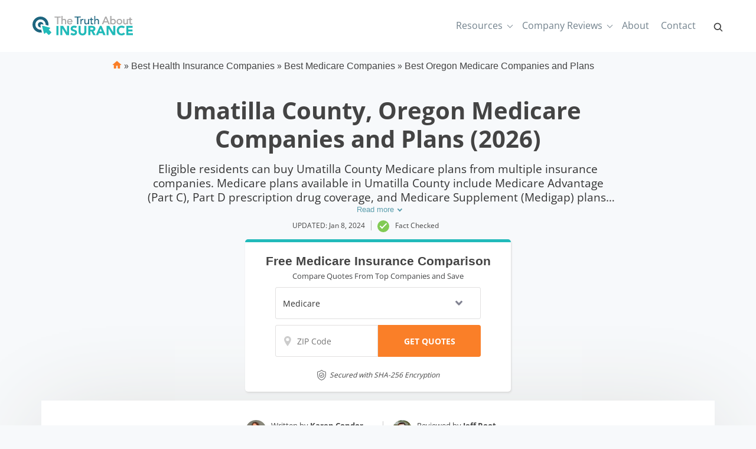

--- FILE ---
content_type: text/html; charset=UTF-8
request_url: https://staging.thetruthaboutinsurance.com/umatilla-county-oregon-medicare-companies/
body_size: 66513
content:
<!doctype html>
<html dir="ltr" lang="en-US" prefix="og: https://ogp.me/ns#">
<head><meta charset="UTF-8"><script>if(navigator.userAgent.match(/MSIE|Internet Explorer/i)||navigator.userAgent.match(/Trident\/7\..*?rv:11/i)){var href=document.location.href;if(!href.match(/[?&]nowprocket/)){if(href.indexOf("?")==-1){if(href.indexOf("#")==-1){document.location.href=href+"?nowprocket=1"}else{document.location.href=href.replace("#","?nowprocket=1#")}}else{if(href.indexOf("#")==-1){document.location.href=href+"&nowprocket=1"}else{document.location.href=href.replace("#","&nowprocket=1#")}}}}</script><script>(()=>{class RocketLazyLoadScripts{constructor(){this.v="2.0.2",this.userEvents=["keydown","keyup","mousedown","mouseup","mousemove","mouseover","mouseenter","mouseout","mouseleave","touchmove","touchstart","touchend","touchcancel","wheel","click","dblclick","input","visibilitychange"],this.attributeEvents=["onblur","onclick","oncontextmenu","ondblclick","onfocus","onmousedown","onmouseenter","onmouseleave","onmousemove","onmouseout","onmouseover","onmouseup","onmousewheel","onscroll","onsubmit"]}async t(){this.i(),this.o(),/iP(ad|hone)/.test(navigator.userAgent)&&this.h(),this.u(),this.l(this),this.m(),this.k(this),this.p(this),this._(),await Promise.all([this.R(),this.L()]),this.lastBreath=Date.now(),this.S(this),this.P(),this.D(),this.O(),this.M(),await this.C(this.delayedScripts.normal),await this.C(this.delayedScripts.defer),await this.C(this.delayedScripts.async),this.T("domReady"),await this.F(),await this.j(),await this.I(),this.T("windowLoad"),await this.A(),window.dispatchEvent(new Event("rocket-allScriptsLoaded")),this.everythingLoaded=!0,this.lastTouchEnd&&await new Promise((t=>setTimeout(t,500-Date.now()+this.lastTouchEnd))),this.H(),this.T("all"),this.U(),this.W()}i(){this.CSPIssue=sessionStorage.getItem("rocketCSPIssue"),document.addEventListener("securitypolicyviolation",(t=>{this.CSPIssue||"script-src-elem"!==t.violatedDirective||"data"!==t.blockedURI||(this.CSPIssue=!0,sessionStorage.setItem("rocketCSPIssue",!0))}),{isRocket:!0})}o(){window.addEventListener("pageshow",(t=>{this.persisted=t.persisted,this.realWindowLoadedFired=!0}),{isRocket:!0}),window.addEventListener("pagehide",(()=>{this.onFirstUserAction=null}),{isRocket:!0})}h(){let t;function e(e){t=e}window.addEventListener("touchstart",e,{isRocket:!0}),window.addEventListener("touchend",(function i(o){Math.abs(o.changedTouches[0].pageX-t.changedTouches[0].pageX)<10&&Math.abs(o.changedTouches[0].pageY-t.changedTouches[0].pageY)<10&&o.timeStamp-t.timeStamp<200&&(o.target.dispatchEvent(new PointerEvent("click",{target:o.target,bubbles:!0,cancelable:!0})),event.preventDefault(),window.removeEventListener("touchstart",e,{isRocket:!0}),window.removeEventListener("touchend",i,{isRocket:!0}))}),{isRocket:!0})}q(t){this.userActionTriggered||("mousemove"!==t.type||this.firstMousemoveIgnored?"keyup"===t.type||"mouseover"===t.type||"mouseout"===t.type||(this.userActionTriggered=!0,this.onFirstUserAction&&this.onFirstUserAction()):this.firstMousemoveIgnored=!0),"click"===t.type&&t.preventDefault(),this.savedUserEvents.length>0&&(t.stopPropagation(),t.stopImmediatePropagation()),"touchstart"===this.lastEvent&&"touchend"===t.type&&(this.lastTouchEnd=Date.now()),"click"===t.type&&(this.lastTouchEnd=0),this.lastEvent=t.type,this.savedUserEvents.push(t)}u(){this.savedUserEvents=[],this.userEventHandler=this.q.bind(this),this.userEvents.forEach((t=>window.addEventListener(t,this.userEventHandler,{passive:!1,isRocket:!0})))}U(){this.userEvents.forEach((t=>window.removeEventListener(t,this.userEventHandler,{passive:!1,isRocket:!0}))),this.savedUserEvents.forEach((t=>{t.target.dispatchEvent(new window[t.constructor.name](t.type,t))}))}m(){this.eventsMutationObserver=new MutationObserver((t=>{const e="return false";for(const i of t){if("attributes"===i.type){const t=i.target.getAttribute(i.attributeName);t&&t!==e&&(i.target.setAttribute("data-rocket-"+i.attributeName,t),i.target.setAttribute(i.attributeName,e))}"childList"===i.type&&i.addedNodes.forEach((t=>{if(t.nodeType===Node.ELEMENT_NODE)for(const i of t.attributes)this.attributeEvents.includes(i.name)&&i.value&&""!==i.value&&(t.setAttribute("data-rocket-"+i.name,i.value),t.setAttribute(i.name,e))}))}})),this.eventsMutationObserver.observe(document,{subtree:!0,childList:!0,attributeFilter:this.attributeEvents})}H(){this.eventsMutationObserver.disconnect(),this.attributeEvents.forEach((t=>{document.querySelectorAll("[data-rocket-"+t+"]").forEach((e=>{e.setAttribute(t,e.getAttribute("data-rocket-"+t)),e.removeAttribute("data-rocket-"+t)}))}))}k(t){Object.defineProperty(HTMLElement.prototype,"onclick",{get(){return this.rocketonclick},set(e){this.rocketonclick=e,this.setAttribute(t.everythingLoaded?"onclick":"data-rocket-onclick","this.rocketonclick(event)")}})}S(t){function e(e,i){let o=e[i];e[i]=null,Object.defineProperty(e,i,{get:()=>o,set(s){t.everythingLoaded?o=s:e["rocket"+i]=o=s}})}e(document,"onreadystatechange"),e(window,"onload"),e(window,"onpageshow");try{Object.defineProperty(document,"readyState",{get:()=>t.rocketReadyState,set(e){t.rocketReadyState=e},configurable:!0}),document.readyState="loading"}catch(t){console.log("WPRocket DJE readyState conflict, bypassing")}}l(t){this.originalAddEventListener=EventTarget.prototype.addEventListener,this.originalRemoveEventListener=EventTarget.prototype.removeEventListener,this.savedEventListeners=[],EventTarget.prototype.addEventListener=function(e,i,o){o&&o.isRocket||!t.B(e,this)&&!t.userEvents.includes(e)||t.B(e,this)&&!t.userActionTriggered||e.startsWith("rocket-")?t.originalAddEventListener.call(this,e,i,o):t.savedEventListeners.push({target:this,remove:!1,type:e,func:i,options:o})},EventTarget.prototype.removeEventListener=function(e,i,o){o&&o.isRocket||!t.B(e,this)&&!t.userEvents.includes(e)||t.B(e,this)&&!t.userActionTriggered||e.startsWith("rocket-")?t.originalRemoveEventListener.call(this,e,i,o):t.savedEventListeners.push({target:this,remove:!0,type:e,func:i,options:o})}}T(t){"all"===t&&(EventTarget.prototype.addEventListener=this.originalAddEventListener,EventTarget.prototype.removeEventListener=this.originalRemoveEventListener),this.savedEventListeners=this.savedEventListeners.filter((e=>{let i=e.type,o=e.target||window;return"domReady"===t&&"DOMContentLoaded"!==i&&"readystatechange"!==i||("windowLoad"===t&&"load"!==i&&"readystatechange"!==i&&"pageshow"!==i||(this.B(i,o)&&(i="rocket-"+i),e.remove?o.removeEventListener(i,e.func,e.options):o.addEventListener(i,e.func,e.options),!1))}))}p(t){let e;function i(e){return t.everythingLoaded?e:e.split(" ").map((t=>"load"===t||t.startsWith("load.")?"rocket-jquery-load":t)).join(" ")}function o(o){function s(e){const s=o.fn[e];o.fn[e]=o.fn.init.prototype[e]=function(){return this[0]===window&&t.userActionTriggered&&("string"==typeof arguments[0]||arguments[0]instanceof String?arguments[0]=i(arguments[0]):"object"==typeof arguments[0]&&Object.keys(arguments[0]).forEach((t=>{const e=arguments[0][t];delete arguments[0][t],arguments[0][i(t)]=e}))),s.apply(this,arguments),this}}if(o&&o.fn&&!t.allJQueries.includes(o)){const e={DOMContentLoaded:[],"rocket-DOMContentLoaded":[]};for(const t in e)document.addEventListener(t,(()=>{e[t].forEach((t=>t()))}),{isRocket:!0});o.fn.ready=o.fn.init.prototype.ready=function(i){function s(){parseInt(o.fn.jquery)>2?setTimeout((()=>i.bind(document)(o))):i.bind(document)(o)}return t.realDomReadyFired?!t.userActionTriggered||t.fauxDomReadyFired?s():e["rocket-DOMContentLoaded"].push(s):e.DOMContentLoaded.push(s),o([])},s("on"),s("one"),s("off"),t.allJQueries.push(o)}e=o}t.allJQueries=[],o(window.jQuery),Object.defineProperty(window,"jQuery",{get:()=>e,set(t){o(t)}})}P(){const t=new Map;document.write=document.writeln=function(e){const i=document.currentScript,o=document.createRange(),s=i.parentElement;let n=t.get(i);void 0===n&&(n=i.nextSibling,t.set(i,n));const a=document.createDocumentFragment();o.setStart(a,0),a.appendChild(o.createContextualFragment(e)),s.insertBefore(a,n)}}async R(){return new Promise((t=>{this.userActionTriggered?t():this.onFirstUserAction=t}))}async L(){return new Promise((t=>{document.addEventListener("DOMContentLoaded",(()=>{this.realDomReadyFired=!0,t()}),{isRocket:!0})}))}async I(){return this.realWindowLoadedFired?Promise.resolve():new Promise((t=>{window.addEventListener("load",t,{isRocket:!0})}))}M(){this.pendingScripts=[];this.scriptsMutationObserver=new MutationObserver((t=>{for(const e of t)e.addedNodes.forEach((t=>{"SCRIPT"!==t.tagName||t.noModule||t.isWPRocket||this.pendingScripts.push({script:t,promise:new Promise((e=>{const i=()=>{const i=this.pendingScripts.findIndex((e=>e.script===t));i>=0&&this.pendingScripts.splice(i,1),e()};t.addEventListener("load",i,{isRocket:!0}),t.addEventListener("error",i,{isRocket:!0}),setTimeout(i,1e3)}))})}))})),this.scriptsMutationObserver.observe(document,{childList:!0,subtree:!0})}async j(){await this.J(),this.pendingScripts.length?(await this.pendingScripts[0].promise,await this.j()):this.scriptsMutationObserver.disconnect()}D(){this.delayedScripts={normal:[],async:[],defer:[]},document.querySelectorAll("script[type$=rocketlazyloadscript]").forEach((t=>{t.hasAttribute("data-rocket-src")?t.hasAttribute("async")&&!1!==t.async?this.delayedScripts.async.push(t):t.hasAttribute("defer")&&!1!==t.defer||"module"===t.getAttribute("data-rocket-type")?this.delayedScripts.defer.push(t):this.delayedScripts.normal.push(t):this.delayedScripts.normal.push(t)}))}async _(){await this.L();let t=[];document.querySelectorAll("script[type$=rocketlazyloadscript][data-rocket-src]").forEach((e=>{let i=e.getAttribute("data-rocket-src");if(i&&!i.startsWith("data:")){i.startsWith("//")&&(i=location.protocol+i);try{const o=new URL(i).origin;o!==location.origin&&t.push({src:o,crossOrigin:e.crossOrigin||"module"===e.getAttribute("data-rocket-type")})}catch(t){}}})),t=[...new Map(t.map((t=>[JSON.stringify(t),t]))).values()],this.N(t,"preconnect")}async $(t){if(await this.G(),!0!==t.noModule||!("noModule"in HTMLScriptElement.prototype))return new Promise((e=>{let i;function o(){(i||t).setAttribute("data-rocket-status","executed"),e()}try{if(navigator.userAgent.includes("Firefox/")||""===navigator.vendor||this.CSPIssue)i=document.createElement("script"),[...t.attributes].forEach((t=>{let e=t.nodeName;"type"!==e&&("data-rocket-type"===e&&(e="type"),"data-rocket-src"===e&&(e="src"),i.setAttribute(e,t.nodeValue))})),t.text&&(i.text=t.text),t.nonce&&(i.nonce=t.nonce),i.hasAttribute("src")?(i.addEventListener("load",o,{isRocket:!0}),i.addEventListener("error",(()=>{i.setAttribute("data-rocket-status","failed-network"),e()}),{isRocket:!0}),setTimeout((()=>{i.isConnected||e()}),1)):(i.text=t.text,o()),i.isWPRocket=!0,t.parentNode.replaceChild(i,t);else{const i=t.getAttribute("data-rocket-type"),s=t.getAttribute("data-rocket-src");i?(t.type=i,t.removeAttribute("data-rocket-type")):t.removeAttribute("type"),t.addEventListener("load",o,{isRocket:!0}),t.addEventListener("error",(i=>{this.CSPIssue&&i.target.src.startsWith("data:")?(console.log("WPRocket: CSP fallback activated"),t.removeAttribute("src"),this.$(t).then(e)):(t.setAttribute("data-rocket-status","failed-network"),e())}),{isRocket:!0}),s?(t.fetchPriority="high",t.removeAttribute("data-rocket-src"),t.src=s):t.src="data:text/javascript;base64,"+window.btoa(unescape(encodeURIComponent(t.text)))}}catch(i){t.setAttribute("data-rocket-status","failed-transform"),e()}}));t.setAttribute("data-rocket-status","skipped")}async C(t){const e=t.shift();return e?(e.isConnected&&await this.$(e),this.C(t)):Promise.resolve()}O(){this.N([...this.delayedScripts.normal,...this.delayedScripts.defer,...this.delayedScripts.async],"preload")}N(t,e){this.trash=this.trash||[];let i=!0;var o=document.createDocumentFragment();t.forEach((t=>{const s=t.getAttribute&&t.getAttribute("data-rocket-src")||t.src;if(s&&!s.startsWith("data:")){const n=document.createElement("link");n.href=s,n.rel=e,"preconnect"!==e&&(n.as="script",n.fetchPriority=i?"high":"low"),t.getAttribute&&"module"===t.getAttribute("data-rocket-type")&&(n.crossOrigin=!0),t.crossOrigin&&(n.crossOrigin=t.crossOrigin),t.integrity&&(n.integrity=t.integrity),t.nonce&&(n.nonce=t.nonce),o.appendChild(n),this.trash.push(n),i=!1}})),document.head.appendChild(o)}W(){this.trash.forEach((t=>t.remove()))}async F(){try{document.readyState="interactive"}catch(t){}this.fauxDomReadyFired=!0;try{await this.G(),document.dispatchEvent(new Event("rocket-readystatechange")),await this.G(),document.rocketonreadystatechange&&document.rocketonreadystatechange(),await this.G(),document.dispatchEvent(new Event("rocket-DOMContentLoaded")),await this.G(),window.dispatchEvent(new Event("rocket-DOMContentLoaded"))}catch(t){console.error(t)}}async A(){try{document.readyState="complete"}catch(t){}try{await this.G(),document.dispatchEvent(new Event("rocket-readystatechange")),await this.G(),document.rocketonreadystatechange&&document.rocketonreadystatechange(),await this.G(),window.dispatchEvent(new Event("rocket-load")),await this.G(),window.rocketonload&&window.rocketonload(),await this.G(),this.allJQueries.forEach((t=>t(window).trigger("rocket-jquery-load"))),await this.G();const t=new Event("rocket-pageshow");t.persisted=this.persisted,window.dispatchEvent(t),await this.G(),window.rocketonpageshow&&window.rocketonpageshow({persisted:this.persisted})}catch(t){console.error(t)}}async G(){Date.now()-this.lastBreath>45&&(await this.J(),this.lastBreath=Date.now())}async J(){return document.hidden?new Promise((t=>setTimeout(t))):new Promise((t=>requestAnimationFrame(t)))}B(t,e){return e===document&&"readystatechange"===t||(e===document&&"DOMContentLoaded"===t||(e===window&&"DOMContentLoaded"===t||(e===window&&"load"===t||e===window&&"pageshow"===t)))}static run(){(new RocketLazyLoadScripts).t()}}RocketLazyLoadScripts.run()})();</script>
	
	<meta name="viewport" content="width=device-width, initial-scale=1">
	<link rel="profile" href="https://gmpg.org/xfn/11">

	<title>Umatilla County, Oregon Medicare Companies and Plans (2026)</title><link rel="preload" data-rocket-preload as="font" href="https://fonts.gstatic.com/s/opensans/v40/memvYaGs126MiZpBA-UvWbX2vVnXBbObj2OVTUGmu1aB.woff2" crossorigin><link rel="preload" data-rocket-preload as="font" href="https://fonts.gstatic.com/s/opensans/v40/memvYaGs126MiZpBA-UvWbX2vVnXBbObj2OVTS-muw.woff2" crossorigin><style id="wpr-usedcss">:root{--wp--preset--aspect-ratio--square:1;--wp--preset--aspect-ratio--4-3:4/3;--wp--preset--aspect-ratio--3-4:3/4;--wp--preset--aspect-ratio--3-2:3/2;--wp--preset--aspect-ratio--2-3:2/3;--wp--preset--aspect-ratio--16-9:16/9;--wp--preset--aspect-ratio--9-16:9/16;--wp--preset--color--black:#000000;--wp--preset--color--cyan-bluish-gray:#abb8c3;--wp--preset--color--white:#ffffff;--wp--preset--color--pale-pink:#f78da7;--wp--preset--color--vivid-red:#cf2e2e;--wp--preset--color--luminous-vivid-orange:#ff6900;--wp--preset--color--luminous-vivid-amber:#fcb900;--wp--preset--color--light-green-cyan:#7bdcb5;--wp--preset--color--vivid-green-cyan:#00d084;--wp--preset--color--pale-cyan-blue:#8ed1fc;--wp--preset--color--vivid-cyan-blue:#0693e3;--wp--preset--color--vivid-purple:#9b51e0;--wp--preset--gradient--vivid-cyan-blue-to-vivid-purple:linear-gradient(135deg,rgba(6, 147, 227, 1) 0%,rgb(155, 81, 224) 100%);--wp--preset--gradient--light-green-cyan-to-vivid-green-cyan:linear-gradient(135deg,rgb(122, 220, 180) 0%,rgb(0, 208, 130) 100%);--wp--preset--gradient--luminous-vivid-amber-to-luminous-vivid-orange:linear-gradient(135deg,rgba(252, 185, 0, 1) 0%,rgba(255, 105, 0, 1) 100%);--wp--preset--gradient--luminous-vivid-orange-to-vivid-red:linear-gradient(135deg,rgba(255, 105, 0, 1) 0%,rgb(207, 46, 46) 100%);--wp--preset--gradient--very-light-gray-to-cyan-bluish-gray:linear-gradient(135deg,rgb(238, 238, 238) 0%,rgb(169, 184, 195) 100%);--wp--preset--gradient--cool-to-warm-spectrum:linear-gradient(135deg,rgb(74, 234, 220) 0%,rgb(151, 120, 209) 20%,rgb(207, 42, 186) 40%,rgb(238, 44, 130) 60%,rgb(251, 105, 98) 80%,rgb(254, 248, 76) 100%);--wp--preset--gradient--blush-light-purple:linear-gradient(135deg,rgb(255, 206, 236) 0%,rgb(152, 150, 240) 100%);--wp--preset--gradient--blush-bordeaux:linear-gradient(135deg,rgb(254, 205, 165) 0%,rgb(254, 45, 45) 50%,rgb(107, 0, 62) 100%);--wp--preset--gradient--luminous-dusk:linear-gradient(135deg,rgb(255, 203, 112) 0%,rgb(199, 81, 192) 50%,rgb(65, 88, 208) 100%);--wp--preset--gradient--pale-ocean:linear-gradient(135deg,rgb(255, 245, 203) 0%,rgb(182, 227, 212) 50%,rgb(51, 167, 181) 100%);--wp--preset--gradient--electric-grass:linear-gradient(135deg,rgb(202, 248, 128) 0%,rgb(113, 206, 126) 100%);--wp--preset--gradient--midnight:linear-gradient(135deg,rgb(2, 3, 129) 0%,rgb(40, 116, 252) 100%);--wp--preset--font-size--small:13px;--wp--preset--font-size--medium:20px;--wp--preset--font-size--large:36px;--wp--preset--font-size--x-large:42px;--wp--preset--spacing--20:0.44rem;--wp--preset--spacing--30:0.67rem;--wp--preset--spacing--40:1rem;--wp--preset--spacing--50:1.5rem;--wp--preset--spacing--60:2.25rem;--wp--preset--spacing--70:3.38rem;--wp--preset--spacing--80:5.06rem;--wp--preset--shadow--natural:6px 6px 9px rgba(0, 0, 0, .2);--wp--preset--shadow--deep:12px 12px 50px rgba(0, 0, 0, .4);--wp--preset--shadow--sharp:6px 6px 0px rgba(0, 0, 0, .2);--wp--preset--shadow--outlined:6px 6px 0px -3px rgba(255, 255, 255, 1),6px 6px rgba(0, 0, 0, 1);--wp--preset--shadow--crisp:6px 6px 0px rgba(0, 0, 0, 1)}:where(.is-layout-flex){gap:.5em}:where(.is-layout-grid){gap:.5em}:where(.wp-block-post-template.is-layout-flex){gap:1.25em}:where(.wp-block-post-template.is-layout-grid){gap:1.25em}:where(.wp-block-columns.is-layout-flex){gap:2em}:where(.wp-block-columns.is-layout-grid){gap:2em}:root :where(.wp-block-pullquote){font-size:1.5em;line-height:1.6}.responsive-mda.mda{background-size:980px auto;max-width:980px;width:100%;height:100%;position:relative;overflow:hidden;margin:0 auto}.responsive-mda.mda.home{background-image:url(https://s3.amazonaws.com/360quotellc/assets/homeMDA.jpg)}.responsive-mda .mda-contents{margin:2.4em 10%;width:auto;max-width:32em;border-radius:5px;padding:30px;background-color:rgba(0,130,221,.9)}.responsive-mda.footer .mda-contents{margin:2.4em 5%}.responsive-mda .mda-submit{margin-bottom:0;background:#f59724;background-image:-webkit-linear-gradient(top,#f59724,#f1631d);background-image:-moz-linear-gradient(top,#f59724,#f1631d);background-image:-ms-linear-gradient(top,#f59724,#f1631d);background-image:-o-linear-gradient(top,#f59724,#f1631d);background-image:linear-gradient(to bottom,#f59724,#f1631d);-webkit-border-radius:4;-moz-border-radius:4;border-radius:4px;font-family:Arial;color:#fff;font-size:16px;padding:11px 20px;text-decoration:none;border:0;font-size:1.2em;margin-left:5px;line-height:1.4;font-weight:600;font-family:"Open Sans",Helvetica,Arial,Verdana,sans-serif;cursor:pointer;vertical-align:middle}.responsive-mda .mda-submit:hover{background:#f09328;background-image:-webkit-linear-gradient(top,#f09328,#f07d43);background-image:-moz-linear-gradient(top,#f09328,#f07d43);background-image:-ms-linear-gradient(top,#f09328,#f07d43);background-image:-o-linear-gradient(top,#f09328,#f07d43);background-image:linear-gradient(to bottom,#f09328,#f07d43);text-decoration:none;color:#fff}.mda-submit:before,.responsive-mda .mda-submit:after{position:relative;color:#fff;content:"Hello World"}.responsive-mda .mda-contents h2{color:#fff;font-size:1.8em;line-height:1.2;padding-bottom:.1em;font-weight:700;font-family:Raleway,Helvetica,Arial,Verdana,sans-serif}.responsive-mda .mda-contents p{color:#fff;font-size:1.2em;line-height:1.4;font-weight:300;font-family:"Open Sans",Helvetica,Arial,Verdana,sans-serif}.responsive-mda select{-webkit-appearance:none;-moz-appearance:none;background-color:#fff;border-radius:5px;border-color:#fff;padding-right:19px;padding:14px 19px 9px 10px;margin-right:4px;height:auto;margin-bottom:0}.responsive-mda.mda input[type=tel],.responsive-mda.mda input[type=text]{border:none;color:#555;font-size:1.8em;margin:0;padding:.83333em;width:100%;-webkit-appearance:none;border-radius:4px;-webkit-box-sizing:border-box;-moz-box-sizing:border-box;box-sizing:border-box;font-weight:400;font-family:"Open Sans",Helvetica,Arial,Verdana,sans-serif;height:48px;padding-bottom:.66667em;padding-top:.66667em;width:110px;font-size:18px;display:inline-block;vertical-align:middle}.responsive-mda .mda-submit,.responsive-mda select,.responsive-mda.mda input[type=tel],.responsive-mda.mda input[type=text]{margin-bottom:10px}.field-holder,.responsive-mda .field-holder{display:inline-block}span.tlite{padding:.6rem 1.2rem;font-size:1.2rem;background-color:#333;font-weight:300}@media (max-width:1170px){.responsive-mda .mda{background-size:1170px auto}}@media (max-width:980px){.responsive-mda .mda{background-size:980px auto}}@media (max-width:40em){.responsive-mda.mda h2{font-size:1.4em}.responsive-mda.mda{background-size:40em auto;background-position:50% 0}.responsive-mda .field-holder,.responsive-mda .mda-contents,.responsive-mda.footer .mda-contents{margin:0;width:100%;border-radius:0;max-width:40em}.responsive-mda.mda input[type=tel],.responsive-mda.mda input[type=text]{width:100%;margin-bottom:10px}.responsive-mda.mda .mda-submit{width:100%;margin-left:0}.responsive-mda.mda select{width:100%;margin-bottom:10px;margin-left:0}}.mda-submit.needs-submit{animation:.82s cubic-bezier(.36,.07,.19,.97) both shake;transform:translate3d(0,0,0);backface-visibility:hidden;perspective:1000px}@keyframes shake{10%,90%{transform:translate3d(-1px,0,0)}20%,80%{transform:translate3d(2px,0,0)}30%,50%,70%{transform:translate3d(-4px,0,0)}40%,60%{transform:translate3d(4px,0,0)}}.header-mda .secured-mda{display:none}.secured-mda{font-size:13px;text-align:center;font-style:italic;margin:12px 0 0}.tlite{background:#111;color:#fff;font-family:sans-serif;font-size:.8rem;font-weight:400;text-decoration:none;text-align:left;padding:.6em .75rem;border-radius:4px;position:absolute;opacity:0;visibility:hidden;transition:opacity .4s;white-space:nowrap;box-shadow:0 .5rem 1rem -.5rem #000;z-index:1000;-webkit-backface-visibility:hidden}.tlite-visible{visibility:visible;opacity:.9}.tlite::before{content:' ';display:block;background:inherit;width:10px;height:10px;position:absolute;transform:rotate(45deg)}#ez-toc-container{background:#f9f9f9;border:1px solid #aaa;border-radius:4px;-webkit-box-shadow:0 1px 1px rgba(0,0,0,.05);box-shadow:0 1px 1px rgba(0,0,0,.05);display:table;margin-bottom:1em;padding:10px 20px 10px 10px;position:relative;width:auto}div.ez-toc-widget-container{padding:0;position:relative}div.ez-toc-widget-container ul{display:block}div.ez-toc-widget-container li{border:none;padding:0}div.ez-toc-widget-container ul.ez-toc-list{padding:10px}#ez-toc-container ul ul{margin-left:1.5em}#ez-toc-container li,#ez-toc-container ul{padding:0}#ez-toc-container li,#ez-toc-container ul,#ez-toc-container ul li,div.ez-toc-widget-container,div.ez-toc-widget-container li{background:0 0;list-style:none;line-height:1.6;margin:0;overflow:hidden;z-index:1}#ez-toc-container a{color:#444;box-shadow:none;text-decoration:none;text-shadow:none;display:inline-flex;align-items:stretch;flex-wrap:nowrap}#ez-toc-container a:visited{color:#9f9f9f}#ez-toc-container a:hover{text-decoration:underline}#ez-toc-container a.ez-toc-toggle{display:flex;align-items:center}.ez-toc-widget-container ul.ez-toc-list li::before{content:' ';position:absolute;left:0;right:0;height:30px;line-height:30px;z-index:-1}.ez-toc-widget-container ul.ez-toc-list li.active{background-color:#ededed}.ez-toc-widget-container li.active>a{font-weight:900}#ez-toc-container input,.ez-toc-toggle #item{position:absolute;left:-999em}#ez-toc-container input[type=checkbox]:checked+nav,#ez-toc-widget-container input[type=checkbox]:checked+nav{opacity:0;max-height:0;border:none;display:none}#ez-toc-container label{position:relative;cursor:pointer;display:initial}#ez-toc-container .ez-toc-toggle label{float:right;position:relative;font-size:16px;padding:0;border:1px solid #999191;border-radius:5px;cursor:pointer;left:10px;width:35px}#ez-toc-container a.ez-toc-toggle{color:#444;background:inherit;border:inherit}#ez-toc-container .eztoc-toggle-hide-by-default{display:none}.ez-toc-widget-container ul li a{padding-left:10px;display:inline-flex;align-items:stretch;flex-wrap:nowrap}.ez-toc-widget-container ul.ez-toc-list li{height:auto!important}#mega-menu-wrap-menu-1,#mega-menu-wrap-menu-1 #mega-menu-menu-1,#mega-menu-wrap-menu-1 #mega-menu-menu-1 a.mega-menu-link,#mega-menu-wrap-menu-1 #mega-menu-menu-1 li.mega-menu-column,#mega-menu-wrap-menu-1 #mega-menu-menu-1 li.mega-menu-item,#mega-menu-wrap-menu-1 #mega-menu-menu-1 li.mega-menu-row,#mega-menu-wrap-menu-1 #mega-menu-menu-1 ul.mega-sub-menu{transition:none;border-radius:0;box-shadow:none;background:0 0;border:0;bottom:auto;box-sizing:border-box;clip:auto;color:#666;display:block;float:none;font-family:inherit;font-size:16px;height:auto;left:auto;line-height:1.7;list-style-type:none;margin:0;min-height:auto;max-height:none;min-width:auto;max-width:none;opacity:1;outline:0;overflow:visible;padding:0;position:relative;pointer-events:auto;right:auto;text-align:left;text-decoration:none;text-indent:0;text-transform:none;transform:none;top:auto;vertical-align:baseline;visibility:inherit;width:auto;word-wrap:break-word;white-space:normal}#mega-menu-wrap-menu-1 #mega-menu-menu-1 a.mega-menu-link:after,#mega-menu-wrap-menu-1 #mega-menu-menu-1 a.mega-menu-link:before,#mega-menu-wrap-menu-1 #mega-menu-menu-1 li.mega-menu-column:after,#mega-menu-wrap-menu-1 #mega-menu-menu-1 li.mega-menu-column:before,#mega-menu-wrap-menu-1 #mega-menu-menu-1 li.mega-menu-item:after,#mega-menu-wrap-menu-1 #mega-menu-menu-1 li.mega-menu-item:before,#mega-menu-wrap-menu-1 #mega-menu-menu-1 li.mega-menu-row:after,#mega-menu-wrap-menu-1 #mega-menu-menu-1 li.mega-menu-row:before,#mega-menu-wrap-menu-1 #mega-menu-menu-1 ul.mega-sub-menu:after,#mega-menu-wrap-menu-1 #mega-menu-menu-1 ul.mega-sub-menu:before,#mega-menu-wrap-menu-1 #mega-menu-menu-1:after,#mega-menu-wrap-menu-1 #mega-menu-menu-1:before,#mega-menu-wrap-menu-1:after,#mega-menu-wrap-menu-1:before{display:none}#mega-menu-wrap-menu-1{border-radius:0}#mega-menu-wrap-menu-1.mega-keyboard-navigation #mega-menu-menu-1 a:focus,#mega-menu-wrap-menu-1.mega-keyboard-navigation #mega-menu-menu-1 input:focus,#mega-menu-wrap-menu-1.mega-keyboard-navigation #mega-menu-menu-1 li.mega-menu-item a.mega-menu-link:focus,#mega-menu-wrap-menu-1.mega-keyboard-navigation #mega-menu-menu-1 span:focus,#mega-menu-wrap-menu-1.mega-keyboard-navigation .mega-menu-toggle:focus,#mega-menu-wrap-menu-1.mega-keyboard-navigation .mega-toggle-block .mega-search input[type=text]:focus,#mega-menu-wrap-menu-1.mega-keyboard-navigation .mega-toggle-block a:focus,#mega-menu-wrap-menu-1.mega-keyboard-navigation .mega-toggle-block button.mega-toggle-animated:focus,#mega-menu-wrap-menu-1.mega-keyboard-navigation .mega-toggle-block:focus{outline:#109cde solid 3px;outline-offset:-3px}#mega-menu-wrap-menu-1.mega-keyboard-navigation .mega-toggle-block button.mega-toggle-animated:focus{outline-offset:2px}#mega-menu-wrap-menu-1.mega-keyboard-navigation>li.mega-menu-item>a.mega-menu-link:focus{background:rgba(51,51,51,0);color:#71818c;font-weight:400;text-decoration:none;border-color:rgba(255,255,255,0)}#mega-menu-wrap-menu-1 #mega-menu-menu-1{visibility:visible;text-align:left;padding:0}#mega-menu-wrap-menu-1 #mega-menu-menu-1 a.mega-menu-link{cursor:pointer;display:inline;transition:background .2s linear,color .2s linear,border .2s linear}#mega-menu-wrap-menu-1 #mega-menu-menu-1>li.mega-animating>ul.mega-sub-menu{pointer-events:none}#mega-menu-wrap-menu-1 #mega-menu-menu-1 p{margin-bottom:10px}#mega-menu-wrap-menu-1 #mega-menu-menu-1 img,#mega-menu-wrap-menu-1 #mega-menu-menu-1 input{max-width:100%}#mega-menu-wrap-menu-1 #mega-menu-menu-1 li.mega-menu-item>ul.mega-sub-menu{display:block;visibility:hidden;opacity:1;pointer-events:auto}@media only screen and (max-width:991px){#mega-menu-wrap-menu-1.mega-keyboard-navigation>li.mega-menu-item>a.mega-menu-link:focus{color:#555;background:#fff}#mega-menu-wrap-menu-1 #mega-menu-menu-1 li.mega-menu-item>ul.mega-sub-menu{display:none;visibility:visible;opacity:1}#mega-menu-wrap-menu-1 #mega-menu-menu-1 li.mega-menu-item.mega-toggle-on>ul.mega-sub-menu,#mega-menu-wrap-menu-1 #mega-menu-menu-1 li.mega-menu-megamenu.mega-menu-item.mega-toggle-on ul.mega-sub-menu{display:block}#mega-menu-wrap-menu-1 #mega-menu-menu-1 li.mega-hide-sub-menu-on-mobile>ul.mega-sub-menu,#mega-menu-wrap-menu-1 #mega-menu-menu-1 li.mega-menu-megamenu.mega-menu-item.mega-toggle-on li.mega-hide-sub-menu-on-mobile>ul.mega-sub-menu{display:none}}#mega-menu-wrap-menu-1 #mega-menu-menu-1 li.mega-menu-item.mega-menu-megamenu ul.mega-sub-menu li.mega-collapse-children>ul.mega-sub-menu{display:none}#mega-menu-wrap-menu-1 #mega-menu-menu-1 li.mega-menu-item.mega-menu-megamenu ul.mega-sub-menu li.mega-collapse-children.mega-toggle-on>ul.mega-sub-menu{display:block}#mega-menu-wrap-menu-1 #mega-menu-menu-1 li.mega-menu-item.mega-toggle-on>ul.mega-sub-menu,#mega-menu-wrap-menu-1 #mega-menu-menu-1.mega-no-js li.mega-menu-item:focus>ul.mega-sub-menu,#mega-menu-wrap-menu-1 #mega-menu-menu-1.mega-no-js li.mega-menu-item:hover>ul.mega-sub-menu{visibility:visible}#mega-menu-wrap-menu-1 #mega-menu-menu-1 li.mega-menu-item.mega-menu-megamenu ul.mega-sub-menu ul.mega-sub-menu{visibility:inherit;opacity:1;display:block}#mega-menu-wrap-menu-1 #mega-menu-menu-1 li.mega-menu-item.mega-menu-megamenu ul.mega-sub-menu li.mega-3-columns>ul.mega-sub-menu>li.mega-menu-item{float:left;width:33.33333%}#mega-menu-wrap-menu-1 #mega-menu-menu-1 li.mega-menu-item a.mega-menu-link:before{display:inline-block;font:inherit;font-family:dashicons;position:static;margin:0 6px 0 0;vertical-align:top;-webkit-font-smoothing:antialiased;-moz-osx-font-smoothing:grayscale;color:inherit;background:0 0;height:auto;width:auto;top:auto}#mega-menu-wrap-menu-1 #mega-menu-menu-1 li.mega-align-bottom-left.mega-toggle-on>a.mega-menu-link{border-radius:0}#mega-menu-wrap-menu-1 #mega-menu-menu-1>li.mega-menu-megamenu.mega-menu-item{position:static}#mega-menu-wrap-menu-1 #mega-menu-menu-1>li.mega-menu-item{margin:0;display:inline-block;height:auto;vertical-align:middle}@media only screen and (min-width:992px){#mega-menu-wrap-menu-1{background:rgba(34,34,34,0);background:linear-gradient(to bottom,rgba(255,255,255,0),rgba(34,34,34,0))}#mega-menu-wrap-menu-1 #mega-menu-menu-1[data-effect=fade] li.mega-menu-item>ul.mega-sub-menu{opacity:0;transition:opacity .2s ease-in,visibility .2s ease-in}#mega-menu-wrap-menu-1 #mega-menu-menu-1[data-effect=fade] li.mega-menu-item.mega-menu-megamenu.mega-toggle-on ul.mega-sub-menu,#mega-menu-wrap-menu-1 #mega-menu-menu-1[data-effect=fade] li.mega-menu-item.mega-toggle-on>ul.mega-sub-menu,#mega-menu-wrap-menu-1 #mega-menu-menu-1[data-effect=fade].mega-no-js li.mega-menu-item:focus>ul.mega-sub-menu,#mega-menu-wrap-menu-1 #mega-menu-menu-1[data-effect=fade].mega-no-js li.mega-menu-item:hover>ul.mega-sub-menu{opacity:1}#mega-menu-wrap-menu-1 #mega-menu-menu-1>li.mega-menu-item>a.mega-menu-link:hover{background:rgba(51,51,51,0);color:#71818c;font-weight:400;text-decoration:none;border-color:rgba(255,255,255,0)}#mega-menu-wrap-menu-1 #mega-menu-menu-1 li.mega-menu-megamenu>ul.mega-sub-menu>li.mega-menu-row>ul.mega-sub-menu>li.mega-menu-columns-1-of-1{width:100%}#mega-menu-wrap-menu-1 #mega-menu-menu-1 li.mega-menu-megamenu>ul.mega-sub-menu>li.mega-menu-row>ul.mega-sub-menu>li.mega-menu-columns-12-of-12{width:100%}}#mega-menu-wrap-menu-1 #mega-menu-menu-1>li.mega-menu-item.mega-toggle-on>a.mega-menu-link{background:rgba(51,51,51,0);color:#71818c;font-weight:400;text-decoration:none;border-color:rgba(255,255,255,0)}#mega-menu-wrap-menu-1 #mega-menu-menu-1>li.mega-menu-item>a.mega-menu-link{line-height:auto;height:auto;padding:16px 10px 20px;vertical-align:baseline;width:auto;display:block;color:#71818c;text-transform:none;text-decoration:none;text-align:left;background:rgba(0,0,0,0);border-top:4px solid rgba(255,255,255,0);border-left:0 solid rgba(255,255,255,0);border-right:0px solid rgba(255,255,255,0);border-bottom:0 solid rgba(255,255,255,0);border-radius:0;font-family:inherit;font-size:16px;font-weight:400;outline:0}#mega-menu-wrap-menu-1 #mega-menu-menu-1 li.mega-menu-megamenu>ul.mega-sub-menu>li.mega-menu-row{width:100%;float:left}#mega-menu-wrap-menu-1 #mega-menu-menu-1 li.mega-menu-megamenu>ul.mega-sub-menu>li.mega-menu-row .mega-menu-column{float:left;min-height:1px}@media only screen and (max-width:991px){#mega-menu-wrap-menu-1 #mega-menu-menu-1>li.mega-menu-item.mega-toggle-on>a.mega-menu-link{color:#555;background:#fff}#mega-menu-wrap-menu-1 #mega-menu-menu-1>li.mega-menu-item{display:list-item;margin:0;clear:both;border:0}#mega-menu-wrap-menu-1 #mega-menu-menu-1>li.mega-menu-item>a.mega-menu-link{border-radius:0;border:0;margin:0;line-height:40px;height:40px;padding:0 10px;background:0 0;text-align:left;color:#555;font-size:16px}#mega-menu-wrap-menu-1 #mega-menu-menu-1 li.mega-menu-megamenu>ul.mega-sub-menu>li.mega-menu-row>ul.mega-sub-menu>li.mega-menu-column{width:100%;clear:both}}#mega-menu-wrap-menu-1 #mega-menu-menu-1 li.mega-menu-megamenu>ul.mega-sub-menu>li.mega-menu-row .mega-menu-column>ul.mega-sub-menu>li.mega-menu-item{padding:15px;width:100%}#mega-menu-wrap-menu-1 #mega-menu-menu-1>li.mega-menu-megamenu>ul.mega-sub-menu{z-index:999;border-radius:0;background:#fff;border:0;padding:0 0 15px;position:absolute;width:100%;max-width:none;left:0}#mega-menu-wrap-menu-1 #mega-menu-menu-1>li.mega-menu-megamenu>ul.mega-sub-menu>li.mega-menu-item ul.mega-sub-menu{clear:both}#mega-menu-wrap-menu-1 #mega-menu-menu-1>li.mega-menu-megamenu>ul.mega-sub-menu>li.mega-menu-item ul.mega-sub-menu li.mega-menu-item ul.mega-sub-menu{margin-left:10px}#mega-menu-wrap-menu-1 #mega-menu-menu-1>li.mega-menu-megamenu>ul.mega-sub-menu li.mega-menu-column>ul.mega-sub-menu ul.mega-sub-menu ul.mega-sub-menu{margin-left:10px}#mega-menu-wrap-menu-1 #mega-menu-menu-1>li.mega-menu-megamenu>ul.mega-sub-menu li.mega-menu-column>ul.mega-sub-menu>li.mega-menu-item,#mega-menu-wrap-menu-1 #mega-menu-menu-1>li.mega-menu-megamenu>ul.mega-sub-menu>li.mega-menu-item{color:#666;font-family:inherit;font-size:16px;display:block;float:left;clear:none;padding:15px;vertical-align:top}#mega-menu-wrap-menu-1 #mega-menu-menu-1>li.mega-menu-megamenu>ul.mega-sub-menu li.mega-menu-column>ul.mega-sub-menu>li.mega-menu-item.mega-menu-clear,#mega-menu-wrap-menu-1 #mega-menu-menu-1>li.mega-menu-megamenu>ul.mega-sub-menu>li.mega-menu-item.mega-menu-clear{clear:left}#mega-menu-wrap-menu-1 #mega-menu-menu-1>li.mega-menu-megamenu>ul.mega-sub-menu li.mega-menu-column>ul.mega-sub-menu>li.mega-menu-item>a.mega-menu-link,#mega-menu-wrap-menu-1 #mega-menu-menu-1>li.mega-menu-megamenu>ul.mega-sub-menu>li.mega-menu-item>a.mega-menu-link{color:#71818c;font-family:inherit;font-size:16px;text-transform:none;text-decoration:none;font-weight:700;text-align:left;margin:0 0 10px;padding:10px 0 0;vertical-align:top;display:block;border:0}#mega-menu-wrap-menu-1 #mega-menu-menu-1>li.mega-menu-megamenu>ul.mega-sub-menu li.mega-menu-column>ul.mega-sub-menu>li.mega-menu-item>a.mega-menu-link:hover,#mega-menu-wrap-menu-1 #mega-menu-menu-1>li.mega-menu-megamenu>ul.mega-sub-menu>li.mega-menu-item>a.mega-menu-link:hover{border-color:transparent}#mega-menu-wrap-menu-1 #mega-menu-menu-1>li.mega-menu-megamenu>ul.mega-sub-menu li.mega-menu-column>ul.mega-sub-menu>li.mega-menu-item>a.mega-menu-link:focus,#mega-menu-wrap-menu-1 #mega-menu-menu-1>li.mega-menu-megamenu>ul.mega-sub-menu li.mega-menu-column>ul.mega-sub-menu>li.mega-menu-item>a.mega-menu-link:hover,#mega-menu-wrap-menu-1 #mega-menu-menu-1>li.mega-menu-megamenu>ul.mega-sub-menu>li.mega-menu-item>a.mega-menu-link:focus,#mega-menu-wrap-menu-1 #mega-menu-menu-1>li.mega-menu-megamenu>ul.mega-sub-menu>li.mega-menu-item>a.mega-menu-link:hover{color:#50afaf;font-weight:700;text-decoration:underline;background:rgba(0,0,0,0)}#mega-menu-wrap-menu-1 #mega-menu-menu-1>li.mega-menu-megamenu>ul.mega-sub-menu li.mega-menu-column>ul.mega-sub-menu>li.mega-menu-item li.mega-menu-item>a.mega-menu-link,#mega-menu-wrap-menu-1 #mega-menu-menu-1>li.mega-menu-megamenu>ul.mega-sub-menu>li.mega-menu-item li.mega-menu-item>a.mega-menu-link{color:#71818c;font-family:inherit;font-size:14px;text-transform:none;text-decoration:none;font-weight:400;text-align:left;margin:0;padding:0;vertical-align:top;display:block;border:0}#mega-menu-wrap-menu-1 #mega-menu-menu-1>li.mega-menu-megamenu>ul.mega-sub-menu li.mega-menu-column>ul.mega-sub-menu>li.mega-menu-item li.mega-menu-item>a.mega-menu-link:hover,#mega-menu-wrap-menu-1 #mega-menu-menu-1>li.mega-menu-megamenu>ul.mega-sub-menu>li.mega-menu-item li.mega-menu-item>a.mega-menu-link:hover{border-color:#555}#mega-menu-wrap-menu-1 #mega-menu-menu-1>li.mega-menu-megamenu>ul.mega-sub-menu li.mega-menu-column>ul.mega-sub-menu>li.mega-menu-item li.mega-menu-item>a.mega-menu-link:focus,#mega-menu-wrap-menu-1 #mega-menu-menu-1>li.mega-menu-megamenu>ul.mega-sub-menu li.mega-menu-column>ul.mega-sub-menu>li.mega-menu-item li.mega-menu-item>a.mega-menu-link:hover,#mega-menu-wrap-menu-1 #mega-menu-menu-1>li.mega-menu-megamenu>ul.mega-sub-menu>li.mega-menu-item li.mega-menu-item>a.mega-menu-link:focus,#mega-menu-wrap-menu-1 #mega-menu-menu-1>li.mega-menu-megamenu>ul.mega-sub-menu>li.mega-menu-item li.mega-menu-item>a.mega-menu-link:hover{color:#50afaf;font-weight:400;text-decoration:underline;background:rgba(0,0,0,0)}@media only screen and (max-width:991px){#mega-menu-wrap-menu-1 #mega-menu-menu-1>li.mega-menu-megamenu>ul.mega-sub-menu{float:left;position:static;width:100%}#mega-menu-wrap-menu-1 #mega-menu-menu-1>li.mega-menu-megamenu>ul.mega-sub-menu{border:0;padding:10px;border-radius:0}#mega-menu-wrap-menu-1 #mega-menu-menu-1>li.mega-menu-megamenu>ul.mega-sub-menu>li.mega-menu-item{width:100%;clear:both}}#mega-menu-wrap-menu-1 #mega-menu-menu-1>li.mega-menu-flyout ul.mega-sub-menu{z-index:999;position:absolute;width:auto;max-width:none;padding:0;border:0;background:#fff;border-radius:0}@media only screen and (min-width:992px){#mega-menu-wrap-menu-1 #mega-menu-menu-1>li.mega-menu-megamenu>ul.mega-sub-menu li.mega-menu-columns-1-of-1{width:100%}#mega-menu-wrap-menu-1 #mega-menu-menu-1>li.mega-menu-megamenu>ul.mega-sub-menu li.mega-menu-columns-12-of-12{width:100%}#mega-menu-wrap-menu-1 #mega-menu-menu-1>li.mega-menu-flyout ul.mega-sub-menu li.mega-menu-item>a.mega-menu-link{white-space:nowrap;min-width:150px}#mega-menu-wrap-menu-1 #mega-menu-menu-1 li.mega-menu-flyout li.mega-menu-item a.mega-menu-link>span.mega-indicator:after{content:'\f139'}}@media only screen and (max-width:991px){#mega-menu-wrap-menu-1 #mega-menu-menu-1>li.mega-menu-flyout ul.mega-sub-menu{float:left;position:static;width:100%;padding:0;border:0;border-radius:0}#mega-menu-wrap-menu-1 #mega-menu-menu-1>li.mega-menu-flyout ul.mega-sub-menu li.mega-menu-item{clear:both}#mega-menu-wrap-menu-1 #mega-menu-menu-1>li.mega-menu-flyout ul.mega-sub-menu li.mega-menu-item:first-child>a.mega-menu-link{border-top-left-radius:0;border-top-right-radius:0}}#mega-menu-wrap-menu-1 #mega-menu-menu-1>li.mega-menu-flyout ul.mega-sub-menu li.mega-menu-item a.mega-menu-link{display:block;background:#fff;color:#71818c;font-family:inherit;font-size:14px;font-weight:400;padding:6px 12px;line-height:35px;text-decoration:none;text-transform:none;vertical-align:baseline}#mega-menu-wrap-menu-1 #mega-menu-menu-1>li.mega-menu-flyout ul.mega-sub-menu li.mega-menu-item:first-child>a.mega-menu-link{border-top-left-radius:0;border-top-right-radius:0}#mega-menu-wrap-menu-1 #mega-menu-menu-1>li.mega-menu-flyout ul.mega-sub-menu li.mega-menu-item:last-child>a.mega-menu-link{border-bottom-right-radius:0;border-bottom-left-radius:0}#mega-menu-wrap-menu-1 #mega-menu-menu-1>li.mega-menu-flyout ul.mega-sub-menu li.mega-menu-item a.mega-menu-link:focus,#mega-menu-wrap-menu-1 #mega-menu-menu-1>li.mega-menu-flyout ul.mega-sub-menu li.mega-menu-item a.mega-menu-link:hover{background:#f7f8fa;font-weight:400;text-decoration:none;color:#71818c}#mega-menu-wrap-menu-1 #mega-menu-menu-1>li.mega-menu-flyout ul.mega-sub-menu li.mega-menu-item ul.mega-sub-menu{position:absolute;left:100%;top:0}#mega-menu-wrap-menu-1 #mega-menu-menu-1 li.mega-menu-item-has-children>a.mega-menu-link>span.mega-indicator:after{content:'\f140';font-family:dashicons;font-weight:400;display:inline-block;margin:0;vertical-align:top;-webkit-font-smoothing:antialiased;-moz-osx-font-smoothing:grayscale;transform:rotate(0);color:inherit;position:relative;background:0 0;height:auto;width:auto;right:auto;line-height:inherit}#mega-menu-wrap-menu-1 #mega-menu-menu-1 li.mega-menu-item-has-children>a.mega-menu-link>span.mega-indicator{display:inline-block;height:auto;width:auto;background:0 0;position:relative;pointer-events:auto;left:auto;min-width:auto;line-height:inherit;color:inherit;font-size:inherit;padding:0;margin:0 0 0 6px}#mega-menu-wrap-menu-1 #mega-menu-menu-1 li.mega-menu-item-has-children li.mega-menu-item-has-children>a.mega-menu-link>span.mega-indicator{float:right}#mega-menu-wrap-menu-1 #mega-menu-menu-1 li.mega-menu-item-has-children.mega-collapse-children.mega-toggle-on>a.mega-menu-link>span.mega-indicator:after{content:'\f142'}#mega-menu-wrap-menu-1 #mega-menu-menu-1 li.mega-menu-megamenu:not(.mega-menu-tabbed) li.mega-menu-item-has-children:not(.mega-collapse-children)>a.mega-menu-link>span.mega-indicator{display:none}@media only screen and (max-width:991px){#mega-menu-wrap-menu-1 #mega-menu-menu-1>li.mega-menu-flyout ul.mega-sub-menu li.mega-menu-item:last-child>a.mega-menu-link{border-bottom-right-radius:0;border-bottom-left-radius:0}#mega-menu-wrap-menu-1 #mega-menu-menu-1>li.mega-menu-flyout ul.mega-sub-menu li.mega-menu-item ul.mega-sub-menu{position:static;left:0;width:100%}#mega-menu-wrap-menu-1 #mega-menu-menu-1>li.mega-menu-flyout ul.mega-sub-menu li.mega-menu-item ul.mega-sub-menu a.mega-menu-link{padding-left:20px}#mega-menu-wrap-menu-1 #mega-menu-menu-1>li.mega-menu-flyout ul.mega-sub-menu li.mega-menu-item ul.mega-sub-menu ul.mega-sub-menu a.mega-menu-link{padding-left:30px}#mega-menu-wrap-menu-1 #mega-menu-menu-1 li.mega-menu-item-has-children>a.mega-menu-link>span.mega-indicator{float:right}#mega-menu-wrap-menu-1 #mega-menu-menu-1 li.mega-menu-item-has-children.mega-toggle-on>a.mega-menu-link>span.mega-indicator:after{content:'\f142'}#mega-menu-wrap-menu-1 #mega-menu-menu-1 li.mega-menu-item-has-children.mega-hide-sub-menu-on-mobile>a.mega-menu-link>span.mega-indicator{display:none}#mega-menu-wrap-menu-1:after{content:"";display:table;clear:both}#mega-menu-wrap-menu-1 .mega-menu-toggle{display:none}}#mega-menu-wrap-menu-1 .mega-menu-toggle{display:none;z-index:1;cursor:pointer;background:#222;border-radius:2px 2px 2px 2px;line-height:40px;height:40px;text-align:left;user-select:none;-webkit-tap-highlight-color:transparent;outline:0;white-space:nowrap}#mega-menu-wrap-menu-1 .mega-menu-toggle img{max-width:100%;padding:0}#mega-menu-wrap-menu-1 .mega-menu-toggle .mega-toggle-blocks-center,#mega-menu-wrap-menu-1 .mega-menu-toggle .mega-toggle-blocks-left,#mega-menu-wrap-menu-1 .mega-menu-toggle .mega-toggle-blocks-right{display:-webkit-box;display:-ms-flexbox;display:-webkit-flex;display:flex;-ms-flex-preferred-size:33.33%;-webkit-flex-basis:33.33%;flex-basis:33.33%}#mega-menu-wrap-menu-1 .mega-menu-toggle .mega-toggle-blocks-left{-webkit-box-flex:1;-ms-flex:1;-webkit-flex:1;flex:1;-webkit-box-pack:start;-ms-flex-pack:start;-webkit-justify-content:flex-start;justify-content:flex-start}#mega-menu-wrap-menu-1 .mega-menu-toggle .mega-toggle-blocks-left .mega-toggle-block{margin-left:6px}#mega-menu-wrap-menu-1 .mega-menu-toggle .mega-toggle-blocks-left .mega-toggle-block:only-child{margin-right:6px}#mega-menu-wrap-menu-1 .mega-menu-toggle .mega-toggle-blocks-center{-webkit-box-pack:center;-ms-flex-pack:center;-webkit-justify-content:center;justify-content:center}#mega-menu-wrap-menu-1 .mega-menu-toggle .mega-toggle-blocks-center .mega-toggle-block{margin-left:3px;margin-right:3px}#mega-menu-wrap-menu-1 .mega-menu-toggle .mega-toggle-blocks-right{-webkit-box-flex:1;-ms-flex:1;-webkit-flex:1;flex:1;-webkit-box-pack:end;-ms-flex-pack:end;-webkit-justify-content:flex-end;justify-content:flex-end}#mega-menu-wrap-menu-1 .mega-menu-toggle .mega-toggle-blocks-right .mega-toggle-block{margin-right:6px}#mega-menu-wrap-menu-1 .mega-menu-toggle .mega-toggle-blocks-right .mega-toggle-block:only-child{margin-left:6px}#mega-menu-wrap-menu-1 .mega-menu-toggle .mega-toggle-block{display:-webkit-box;display:-ms-flexbox;display:-webkit-flex;display:flex;height:100%;outline:0;-webkit-align-self:center;-ms-flex-item-align:center;align-self:center;-ms-flex-negative:0;-webkit-flex-shrink:0;flex-shrink:0}@media only screen and (max-width:991px){#mega-menu-wrap-menu-1 .mega-menu-toggle+#mega-menu-menu-1{background:#fff;padding:0;display:block}#mega-menu-wrap-menu-1 .mega-menu-toggle.mega-menu-open+#mega-menu-menu-1{display:block}}#mega-menu-wrap-menu-1 .mega-menu-toggle .mega-toggle-block-0{cursor:pointer}#mega-menu-wrap-menu-1 .mega-menu-toggle .mega-toggle-block-0 .mega-toggle-animated{padding:0;display:-webkit-box;display:-ms-flexbox;display:-webkit-flex;display:flex;cursor:pointer;transition-property:opacity,filter;transition-duration:.15s;transition-timing-function:linear;font:inherit;color:inherit;text-transform:none;background-color:transparent;border:0;margin:0;overflow:visible;transform:scale(.8);align-self:center;outline:0;background:0 0}#mega-menu-wrap-menu-1 .mega-menu-toggle .mega-toggle-block-0 .mega-toggle-animated-box{width:40px;height:24px;display:inline-block;position:relative;outline:0}#mega-menu-wrap-menu-1 .mega-menu-toggle .mega-toggle-block-0 .mega-toggle-animated-inner{display:block;top:50%;margin-top:-2px}#mega-menu-wrap-menu-1 .mega-menu-toggle .mega-toggle-block-0 .mega-toggle-animated-inner,#mega-menu-wrap-menu-1 .mega-menu-toggle .mega-toggle-block-0 .mega-toggle-animated-inner::after,#mega-menu-wrap-menu-1 .mega-menu-toggle .mega-toggle-block-0 .mega-toggle-animated-inner::before{width:40px;height:4px;background-color:#ddd;border-radius:4px;position:absolute;transition-property:transform;transition-duration:.15s;transition-timing-function:ease}#mega-menu-wrap-menu-1 .mega-menu-toggle .mega-toggle-block-0 .mega-toggle-animated-inner::after,#mega-menu-wrap-menu-1 .mega-menu-toggle .mega-toggle-block-0 .mega-toggle-animated-inner::before{content:"";display:block}#mega-menu-wrap-menu-1 .mega-menu-toggle .mega-toggle-block-0 .mega-toggle-animated-inner::before{top:-10px}#mega-menu-wrap-menu-1 .mega-menu-toggle .mega-toggle-block-0 .mega-toggle-animated-inner::after{bottom:-10px}#mega-menu-wrap-menu-1 .mega-menu-toggle .mega-toggle-block-0 .mega-toggle-animated-slider .mega-toggle-animated-inner{top:2px}#mega-menu-wrap-menu-1 .mega-menu-toggle .mega-toggle-block-0 .mega-toggle-animated-slider .mega-toggle-animated-inner::before{top:10px;transition-property:transform,opacity;transition-timing-function:ease;transition-duration:.15s}#mega-menu-wrap-menu-1 .mega-menu-toggle .mega-toggle-block-0 .mega-toggle-animated-slider .mega-toggle-animated-inner::after{top:20px}#mega-menu-wrap-menu-1 .mega-menu-toggle.mega-menu-open .mega-toggle-block-0 .mega-toggle-animated-slider .mega-toggle-animated-inner{transform:translate3d(0,10px,0) rotate(45deg)}#mega-menu-wrap-menu-1 .mega-menu-toggle.mega-menu-open .mega-toggle-block-0 .mega-toggle-animated-slider .mega-toggle-animated-inner::before{transform:rotate(-45deg) translate3d(-5.71429px,-6px,0);opacity:0}#mega-menu-wrap-menu-1 .mega-menu-toggle.mega-menu-open .mega-toggle-block-0 .mega-toggle-animated-slider .mega-toggle-animated-inner::after{transform:translate3d(0,-20px,0) rotate(-90deg)}#mega-menu-wrap-menu-1.mega-sticky{position:fixed;top:0;left:0;right:0;z-index:99998;opacity:1;max-width:100%;width:100%;margin:0 auto;background:0 0}#mega-menu-wrap-menu-1.mega-sticky #mega-menu-menu-1{background:rgba(34,34,34,0);background:linear-gradient(to bottom,rgba(255,255,255,0),rgba(34,34,34,0))}#mega-menu-wrap-menu-1.mega-stuck{transition:transform .25s ease-in-out}#mega-menu-wrap-menu-1.mega-stuck.mega-hide{transform:translateY(-100%)}#mega-menu-wrap-menu-1 #mega-menu-menu-1.mega-menu-vertical>li.mega-menu-item{display:list-item;margin:0;clear:both;width:100%;margin:0}#mega-menu-wrap-menu-1 #mega-menu-menu-1.mega-menu-vertical>li.mega-menu-item>a.mega-menu-link{height:auto}#mega-menu-wrap-menu-1 #mega-menu-menu-1.mega-menu-vertical>li.mega-menu-flyout.mega-menu-item,#mega-menu-wrap-menu-1 #mega-menu-menu-1.mega-menu-vertical>li.mega-menu-megamenu.mega-menu-item{position:relative}@media only screen and (min-width:992px){#mega-menu-wrap-menu-1 #mega-menu-menu-1.mega-menu-accordion>li.mega-menu-item-has-children>a.mega-menu-link>span.mega-indicator{float:right}#mega-menu-wrap-menu-1 #mega-menu-menu-1.mega-menu-vertical>li.mega-menu-megamenu>ul.mega-sub-menu{width:600px}#mega-menu-wrap-menu-1 #mega-menu-menu-1.mega-menu-vertical li.mega-align-bottom-left.mega-menu-flyout li.mega-menu-item-has-children>a.mega-menu-link,#mega-menu-wrap-menu-1 #mega-menu-menu-1.mega-menu-vertical li.mega-align-bottom-left.mega-menu-item-has-children>a.mega-menu-link{text-align:right}#mega-menu-wrap-menu-1 #mega-menu-menu-1.mega-menu-vertical li.mega-align-bottom-left.mega-menu-flyout li.mega-menu-item-has-children>a.mega-menu-link>span.mega-indicator,#mega-menu-wrap-menu-1 #mega-menu-menu-1.mega-menu-vertical li.mega-align-bottom-left.mega-menu-item-has-children>a.mega-menu-link>span.mega-indicator{float:left}#mega-menu-wrap-menu-1 #mega-menu-menu-1.mega-menu-vertical li.mega-align-bottom-left.mega-menu-flyout li.mega-menu-item-has-children>a.mega-menu-link>span.mega-indicator:after,#mega-menu-wrap-menu-1 #mega-menu-menu-1.mega-menu-vertical li.mega-align-bottom-left.mega-menu-item-has-children>a.mega-menu-link>span.mega-indicator:after{content:'\f141';margin:0}#mega-menu-wrap-menu-1 #mega-menu-menu-1.mega-menu-accordion li.mega-menu-item-has-children>a.mega-menu-link>span.mega-indicator{float:right}}#mega-menu-wrap-menu-1 #mega-menu-menu-1.mega-menu-vertical li.mega-menu-megamenu.mega-align-bottom-left>ul.mega-sub-menu{top:0;left:auto;right:100%}#mega-menu-wrap-menu-1 #mega-menu-menu-1.mega-menu-vertical li.mega-menu-flyout.mega-align-bottom-left li.mega-menu-item ul.mega-sub-menu li.mega-menu-item>ul.mega-sub-menu,#mega-menu-wrap-menu-1 #mega-menu-menu-1.mega-menu-vertical li.mega-menu-flyout.mega-align-bottom-left li.mega-menu-item>ul.mega-sub-menu,#mega-menu-wrap-menu-1 #mega-menu-menu-1.mega-menu-vertical li.mega-menu-flyout.mega-align-bottom-left>ul.mega-sub-menu{top:0;left:auto;right:100%}#mega-menu-wrap-menu-1 #mega-menu-menu-1.mega-menu-accordion>li.mega-menu-item{display:list-item;margin:0;clear:both;width:100%;margin:0}#mega-menu-wrap-menu-1 #mega-menu-menu-1.mega-menu-accordion>li.mega-menu-item>a.mega-menu-link{height:auto}#mega-menu-wrap-menu-1 #mega-menu-menu-1.mega-menu-accordion>li.mega-menu-megamenu>ul.mega-sub-menu{position:static;width:100%!important}#mega-menu-wrap-menu-1 #mega-menu-menu-1.mega-menu-accordion>li.mega-menu-flyout>ul.mega-sub-menu{position:static;width:100%!important;padding:0}#mega-menu-wrap-menu-1 #mega-menu-menu-1.mega-menu-accordion>li.mega-menu-flyout>ul.mega-sub-menu li.mega-menu-item ul.mega-sub-menu{position:static;left:0;width:100%;border:0;box-shadow:none}#mega-menu-wrap-menu-1 #mega-menu-menu-1.mega-menu-accordion>li.mega-menu-flyout>ul.mega-sub-menu li.mega-menu-item ul.mega-sub-menu a.mega-menu-link{padding-left:20px}#mega-menu-wrap-menu-1 #mega-menu-menu-1.mega-menu-accordion>li.mega-menu-flyout>ul.mega-sub-menu li.mega-menu-item ul.mega-sub-menu li.mega-menu-item ul.mega-sub-menu a.mega-menu-link{padding-left:30px}#mega-menu-wrap-menu-1 #mega-menu-menu-1.mega-menu-accordion>li.mega-menu-flyout>ul.mega-sub-menu li.mega-menu-item ul.mega-sub-menu li.mega-menu-item ul.mega-sub-menu li.mega-menu-item ul.mega-sub-menu a.mega-menu-link{padding-left:40px}#mega-menu-wrap-menu-1 #mega-menu-menu-1.mega-menu-accordion li.mega-menu-item>ul.mega-sub-menu{display:none;visibility:visible;opacity:1}#mega-menu-wrap-menu-1 #mega-menu-menu-1.mega-menu-accordion li.mega-menu-item.mega-menu-megamenu.mega-toggle-on ul.mega-sub-menu,#mega-menu-wrap-menu-1 #mega-menu-menu-1.mega-menu-accordion li.mega-menu-item.mega-toggle-on>ul.mega-sub-menu{display:block}#mega-menu-wrap-menu-1 #mega-menu-menu-1.mega-menu-accordion li.mega-menu-item li.mega-menu-item-has-children>a.mega-menu-link>span.mega-indicator:after{content:'\f140'}#mega-menu-wrap-menu-1 #mega-menu-menu-1.mega-menu-accordion li.mega-menu-item li.mega-menu-item-has-children.mega-toggle-on>a.mega-menu-link>span.mega-indicator:after,#mega-menu-wrap-menu-1 #mega-menu-menu-1.mega-menu-accordion li.mega-menu-item-has-children.mega-toggle-on>a.mega-menu-link>span.mega-indicator:after{content:'\f142'}#mega-menu-wrap-menu-1 #mega-menu-menu-1>li.mega-menu-tabbed>ul.mega-sub-menu{padding:0}#mega-menu-wrap-menu-1 #mega-menu-menu-1>li.mega-menu-tabbed>ul.mega-sub-menu>li.mega-menu-item{width:100%;padding:0;position:static}#mega-menu-wrap-menu-1 #mega-menu-menu-1>li.mega-menu-tabbed>ul.mega-sub-menu>li.mega-menu-item>a.mega-menu-link{width:20%;float:left;background:#f1f1f1;color:#666;font-family:inherit;font-size:14px;font-weight:400;padding:0 10px;line-height:35px;text-decoration:none;text-transform:none;vertical-align:baseline;margin:0;border:0}#mega-menu-wrap-menu-1 #mega-menu-menu-1>li.mega-menu-tabbed>ul.mega-sub-menu>li.mega-menu-item.mega-toggle-on>a.mega-menu-link,#mega-menu-wrap-menu-1 #mega-menu-menu-1>li.mega-menu-tabbed>ul.mega-sub-menu>li.mega-menu-item>a.mega-menu-link:focus,#mega-menu-wrap-menu-1 #mega-menu-menu-1>li.mega-menu-tabbed>ul.mega-sub-menu>li.mega-menu-item>a.mega-menu-link:hover{background:#ddd;font-weight:400;text-decoration:none;color:#666}#mega-menu-wrap-menu-1 #mega-menu-menu-1>li.mega-menu-tabbed>ul.mega-sub-menu>li.mega-menu-item.mega-menu-item-has-children>a.mega-menu-link>span.mega-indicator:after{content:'\f139'}#mega-menu-wrap-menu-1 #mega-menu-menu-1>li.mega-menu-tabbed>ul.mega-sub-menu>li.mega-menu-item>ul.mega-sub-menu{width:80%;float:left;clear:none;position:absolute;top:0;left:20%;visibility:hidden;border-left:1px solid #ccc;padding:0 0 15px;min-height:100%}#mega-menu-wrap-menu-1 #mega-menu-menu-1>li.mega-menu-tabbed>ul.mega-sub-menu>li.mega-menu-item>ul.mega-sub-menu .mega-menu-item-has-children>a.mega-menu-link:after{display:none}#mega-menu-wrap-menu-1 #mega-menu-menu-1>li.mega-menu-tabbed>ul.mega-sub-menu>li.mega-menu-item.mega-toggle-on>ul.mega-sub-menu{visibility:visible}#mega-menu-wrap-menu-1 #mega-menu-menu-1>li.mega-menu-tabbed>ul.mega-sub-menu>li.mega-menu-item>ul.mega-sub-menu>li.mega-menu-item{float:left;padding:15px}#mega-menu-wrap-menu-1 #mega-menu-menu-1>li.mega-menu-tabbed>ul.mega-sub-menu>li.mega-menu-item>ul.mega-sub-menu>li.mega-menu-item.mega-menu-clear{clear:left}#mega-menu-wrap-menu-1 #mega-menu-menu-1>li.mega-menu-tabbed>ul.mega-sub-menu>li.mega-menu-item ul.mega-sub-menu li.mega-menu-item ul.mega-sub-menu{margin-left:0}#mega-menu-wrap-menu-1 #mega-menu-menu-1>li.mega-menu-tabbed>ul.mega-sub-menu>li.mega-menu-item ul.mega-sub-menu li.mega-menu-item ul.mega-sub-menu li.mega-menu-item ul.mega-sub-menu{margin-left:10px}#mega-menu-wrap-menu-1 #mega-menu-menu-1>li.mega-menu-tabbed>ul.mega-sub-menu>li.mega-menu-item>ul.mega-sub-menu>li.mega-menu-item>a.mega-menu-link{color:#71818c;font-family:inherit;font-size:16px;text-transform:none;text-decoration:none;font-weight:700;margin:0 0 10px;padding:10px 0 0;vertical-align:top;display:block;border-top:0 solid transparent;border-left:0 solid transparent;border-right:0px solid transparent;border-bottom:0 solid transparent}#mega-menu-wrap-menu-1 #mega-menu-menu-1>li.mega-menu-tabbed>ul.mega-sub-menu>li.mega-menu-item>ul.mega-sub-menu>li.mega-menu-item>a.mega-menu-link:focus,#mega-menu-wrap-menu-1 #mega-menu-menu-1>li.mega-menu-tabbed>ul.mega-sub-menu>li.mega-menu-item>ul.mega-sub-menu>li.mega-menu-item>a.mega-menu-link:hover{color:#50afaf;font-weight:700;text-decoration:underline;background:rgba(0,0,0,0)}#mega-menu-wrap-menu-1 #mega-menu-menu-1>li.mega-menu-tabbed>ul.mega-sub-menu>li.mega-menu-item>ul.mega-sub-menu>li.mega-menu-item li.mega-menu-item>a.mega-menu-link{color:#71818c;font-family:inherit;font-size:14px;text-transform:none;text-decoration:none;font-weight:400;margin:0;padding:0;vertical-align:top;display:block}#mega-menu-wrap-menu-1 #mega-menu-menu-1>li.mega-menu-tabbed>ul.mega-sub-menu>li.mega-menu-item>ul.mega-sub-menu>li.mega-menu-item li.mega-menu-item>a.mega-menu-link:focus,#mega-menu-wrap-menu-1 #mega-menu-menu-1>li.mega-menu-tabbed>ul.mega-sub-menu>li.mega-menu-item>ul.mega-sub-menu>li.mega-menu-item li.mega-menu-item>a.mega-menu-link:hover{color:#50afaf;font-weight:400;text-decoration:underline;background:rgba(0,0,0,0)}@media only screen and (max-width:991px){#mega-menu-wrap-menu-1.mega-sticky #mega-menu-menu-1{background:#fff}#mega-menu-wrap-menu-1.mega-sticky #mega-menu-menu-1:not([data-effect-mobile^=slide_]){max-height:calc(100vh - 40px);overflow:auto}body.admin-bar #mega-menu-wrap-menu-1.mega-sticky #mega-menu-menu-1:not([data-effect-mobile^=slide_]){max-height:calc(100vh - 40px - 42px)}#mega-menu-wrap-menu-1 #mega-menu-menu-1 li.mega-menu-item.mega-menu-megamenu.mega-menu-tabbed ul.mega-sub-menu ul.mega-sub-menu,#mega-menu-wrap-menu-1 #mega-menu-menu-1 li.mega-menu-item.mega-menu-megamenu.mega-menu-tabbed ul.mega-sub-menu ul.mega-sub-menu li.mega-collapse-children>ul.mega-sub-menu{display:none}#mega-menu-wrap-menu-1 #mega-menu-menu-1 li.mega-menu-item.mega-menu-megamenu.mega-menu-tabbed li.mega-menu-item.mega-toggle-on>ul.mega-sub-menu,#mega-menu-wrap-menu-1 #mega-menu-menu-1 li.mega-menu-item.mega-menu-megamenu.mega-menu-tabbed li.mega-menu-item.mega-toggle-on>ul.mega-sub-menu ul.mega-sub-menu,#mega-menu-wrap-menu-1 #mega-menu-menu-1 li.mega-menu-item.mega-menu-megamenu.mega-menu-tabbed ul.mega-sub-menu ul.mega-sub-menu li.mega-collapse-children.mega-toggle-on>ul.mega-sub-menu,#mega-menu-wrap-menu-1 #mega-menu-menu-1 li.mega-menu-item.mega-menu-megamenu.mega-menu-tabbed ul.mega-sub-menu ul.mega-sub-menu ul.mega-sub-menu,#mega-menu-wrap-menu-1 #mega-menu-menu-1 li.mega-menu-item.mega-menu-megamenu.mega-menu-tabbed.mega-toggle-on>ul.mega-sub-menu{display:block}#mega-menu-wrap-menu-1 #mega-menu-menu-1>li.mega-menu-tabbed>ul.mega-sub-menu{padding:0}#mega-menu-wrap-menu-1 #mega-menu-menu-1>li.mega-menu-tabbed>ul.mega-sub-menu>li.mega-menu-item>ul.mega-sub-menu>li.mega-menu-item{width:100%;clear:both}#mega-menu-wrap-menu-1 #mega-menu-menu-1>li.mega-menu-tabbed>ul.mega-sub-menu>li.mega-menu-item{width:100%;padding:0;position:static}#mega-menu-wrap-menu-1 #mega-menu-menu-1>li.mega-menu-tabbed>ul.mega-sub-menu>li.mega-menu-item>a.mega-menu-link{width:100%;float:left;background:#fff;color:#71818c;font-family:inherit;font-size:14px;font-weight:400;padding:6px 12px;line-height:35px;text-decoration:none;text-transform:none}#mega-menu-wrap-menu-1 #mega-menu-menu-1>li.mega-menu-tabbed>ul.mega-sub-menu>li.mega-menu-item.mega-menu-item-has-children>a.mega-menu-link>span.mega-indicator:after{content:'\f140'}#mega-menu-wrap-menu-1 #mega-menu-menu-1>li.mega-menu-tabbed>ul.mega-sub-menu>li.mega-menu-item.mega-menu-item-has-children.mega-toggle-on>a.mega-menu-link>span.mega-indicator:after{content:'\f142'}#mega-menu-wrap-menu-1 #mega-menu-menu-1>li.mega-menu-tabbed>ul.mega-sub-menu>li.mega-menu-item>ul.mega-sub-menu{width:100%;position:relative;top:0;left:auto;border-left:0;padding:10px}#mega-menu-wrap-menu-1 #mega-menu-menu-1>li.mega-menu-tabbed>ul.mega-sub-menu>li.mega-menu-item ul.mega-sub-menu li.mega-menu-item ul.mega-sub-menu li.mega-menu-item ul.mega-sub-menu{margin-left:0}}#mega-menu-wrap-menu-1 #mega-menu-menu-1 li.mega-menu-item a[class^=fa-]:before{font-family:FontAwesome}#mega-menu-wrap-menu-1 #mega-menu-menu-1 li.mega-menu-item>a[class^=fab]:before{font-family:'Font Awesome 5 Brands';font-weight:400}#mega-menu-wrap-menu-1 #mega-menu-menu-1 li.mega-menu-item>a[class^=fas]:before{font-family:'Font Awesome 5 Free';font-weight:900}#mega-menu-wrap-menu-1 #mega-menu-menu-1 li.mega-menu-item>a[class^=fal]:before{font-family:'Font Awesome 5 Free';font-weight:300}#mega-menu-wrap-menu-1 #mega-menu-menu-1 li.mega-menu-item>a[class^=fab],#mega-menu-wrap-menu-1 #mega-menu-menu-1 li.mega-menu-item>a[class^=fal],#mega-menu-wrap-menu-1 #mega-menu-menu-1 li.mega-menu-item>a[class^=fas]{-webkit-font-smoothing:inherit}body #mega-menu-wrap-menu-1{clear:both}body #mega-menu-wrap-menu-1 #mega-menu-menu-1>li.mega-menu-megamenu>ul.mega-sub-menu{position:fixed;left:0;right:0;margin:0 auto;width:100vw;padding-left:calc((100% - 1200px)/ 2);padding-right:calc((100% - 1200px)/ 2)}body #mega-menu-wrap-menu-1 #mega-menu-menu-1>li.mega-menu-megamenu>ul.mega-sub-menu>li.mega-menu-row{max-width:1200px;margin:0 auto;float:none}body #mega-menu-wrap-menu-1 #mega-menu-menu-1 li.mega-menu-item-has-children>a.mega-menu-link>span.mega-indicator::after{border:solid #71818c;border-width:0 1px 1px 0;display:inline-block;padding:3px;transform:rotate(45deg);-webkit-transform:rotate(45deg);content:"";top:9px;left:3px}body #mega-menu-wrap-menu-1 #mega-menu-menu-1 li.mega-menu-item-has-children.mega-toggle-on a.mega-menu-link>span.mega-indicator::after{transform:rotate(-135deg);-webkit-transform:rotate(-135deg);top:12px;content:""}body #mega-menu-wrap-menu-1 #mega-menu-menu-1 li.mega-menu-item.mega-menu-megamenu ul.mega-sub-menu .mega-menu-link{text-overflow:ellipsis;white-space:nowrap;overflow:hidden}body #mega-menu-wrap-menu-1 #mega-menu-menu-1>li.mega-menu-item>a.mega-menu-link:hover{border-top:4px solid #50afaf}@media (max-width:991px){body #mega-menu-wrap-menu-1 #mega-menu-menu-1>li.mega-menu-item>a.mega-menu-link:hover{border-top:0}}body #mega-menu-wrap-menu-1 #mega-menu-menu-1>li.mega-menu-item>ul.mega-sub-menu li.mega-menu-column>ul.mega-sub-menu>li.mega-menu-item.no-link>a.mega-menu-link:hover{text-decoration:none;color:#71818c;cursor:default}body #footer-widgets .footer-widget .footer-menus .footer-left{width:100%}body #footer-widgets .footer-widget .footer-menus .footer-left p{font-size:14px;text-align:right;max-width:75%;margin:0 -10px}body #footer-widgets .footer-widget .footer-menus .footer-left .footer-highlight>a{vertical-align:top;width:25%;display:inline-block}body #footer-widgets .footer-widget .footer-menus .footer-left .footer-highlight>a img{margin-bottom:10px}@media (max-width:1150px){body #footer-widgets .footer-widget .footer-menus .footer-left p{font-size:12px;max-width:70%}body #footer-widgets .footer-widget .footer-menus .footer-left .footer-highlight>a{width:30%}}body #footer-widgets .footer-widget .footer-menus .footer-left .menu-footer-company-container{width:70%}body #footer-widgets .footer-widget .footer-menus .footer-left #footer-company ul.sub-menu li{display:inline-block;padding-right:20px}body #footer-widgets .footer-widget .footer-menus .footer-left .menu-footer-social-container{width:30%;margin-top:10px;position:absolute;right:28px}body #footer-widgets .footer-widget .footer-menus .footer-left .menu-footer-social-container #footer-social{float:right}@media (max-width:767px){body #footer-widgets .footer-widget .footer-menus .footer-highlight.sub-mobile-show .menu-footer-company-container ul.sub-menu li{display:inline-block;padding-right:10px}}body #mobile-navigation #mega-menu-wrap-menu-1 #mega-menu-menu-1>li.mega-menu-item>a.mega-menu-link,body .scrolling #mega-menu-wrap-menu-1 #mega-menu-menu-1>li.mega-menu-item>a.mega-menu-link{color:#454647}body #mobile-navigation #mega-menu-wrap-menu-1 #mega-menu-menu-1 li.mega-menu-item-has-children>a.mega-menu-link>span.mega-indicator::after,body .scrolling #mega-menu-wrap-menu-1 #mega-menu-menu-1 li.mega-menu-item-has-children>a.mega-menu-link>span.mega-indicator::after{border-color:#454647}@media (min-width:992px){body #mega-menu-wrap-menu-1 #mega-menu-menu-1 li.mega-menu-item.mega-menu-megamenu>ul.mega-sub-menu li.mega-3-columns>ul.mega-sub-menu>li.mega-menu-item{padding:8px 32px}body #mega-menu-wrap-menu-1 #mega-menu-menu-1 li.mega-menu-item.mega-menu-megamenu>ul.mega-sub-menu li.mega-3-columns>ul.mega-sub-menu>li.mega-menu-item:nth-child(3n+1){padding-left:0}body #mega-menu-wrap-menu-1 #mega-menu-menu-1 li.mega-menu-item.mega-menu-megamenu>ul.mega-sub-menu li.mega-3-columns>ul.mega-sub-menu>li.mega-menu-item:nth-child(3n){padding-right:0}body #mega-menu-wrap-menu-1 #mega-menu-menu-1 li.mega-menu-item.mega-menu-megamenu>ul.mega-sub-menu li.mega-3-columns>ul.mega-sub-menu>li.mega-menu-item:not(:nth-child(3n)){border-right:1px solid #ccc}body #mega-menu-wrap-menu-1 #mega-menu-menu-1 li.mega-menu-megamenu>ul.mega-sub-menu{box-shadow:#000 0 10px 13px -11px;max-height:calc(100vh - 50px);overflow:scroll}}@media (max-width:991px) and (min-width:651px){body #mega-menu-wrap-menu-1 #mega-menu-menu-1 li.mega-menu-item.mega-menu-megamenu ul.mega-sub-menu li.mega-3-columns>ul.mega-sub-menu>li.mega-menu-item{width:50%;padding:8px 32px}body #mega-menu-wrap-menu-1 #mega-menu-menu-1 li.mega-menu-item.mega-menu-megamenu ul.mega-sub-menu li.mega-3-columns>ul.mega-sub-menu>li.mega-menu-item:not(:nth-child(2n)){border-right:1px solid #ccc}body #mega-menu-wrap-menu-1 #mega-menu-menu-1 li.mega-menu-item.mega-menu-megamenu ul.mega-sub-menu li.mega-3-columns>ul.mega-sub-menu>li.mega-menu-item:nth-child(odd){padding-left:0}body #mega-menu-wrap-menu-1 #mega-menu-menu-1 li.mega-menu-item.mega-menu-megamenu ul.mega-sub-menu li.mega-3-columns>ul.mega-sub-menu>li.mega-menu-item:nth-child(2n){padding-right:0}}@media (max-width:650px){body #mega-menu-wrap-menu-1 #mega-menu-menu-1 li.mega-menu-item.mega-menu-megamenu ul.mega-sub-menu li.mega-3-columns>ul.mega-sub-menu>li.mega-menu-item{width:100%;padding:6px 0}}body .custom-logo-link>img{height:40px}@media (max-width:991px){body #mega-menu-wrap-menu-1 #mega-menu-menu-1 li.mega-menu-item.mega-toggle-on>.mega-menu-link{border-bottom:4px solid #50afaf}body #mobile-navigation.mobile-navigation .container.mobile-menu{background-color:#fff;top:80px;padding:0;max-height:calc(100vh - 110px);box-shadow:#000 0 10px 13px -11px}body .mobile-show .mobile-menu-trigger.show-menu{display:none}body .scrolling #mobile-navigation.mobile-navigation .mobile-menu-close{top:70px;right:0}body #mega-menu-wrap-menu-1 #mega-menu-menu-1>li.mega-menu-megamenu>ul.mega-sub-menu{position:static;width:auto}body #mega-menu-wrap-menu-1 #mega-menu-menu-1>li.mega-menu-flyout ul.mega-sub-menu{background:0 0}body #mega-menu-wrap-menu-1 #mega-menu-menu-1>li.mega-menu-flyout ul.mega-sub-menu li.mega-menu-item a.mega-menu-link{background:0 0}}@font-face{font-family:'Open Sans';font-style:normal;font-weight:400;font-stretch:100%;font-display:swap;src:url(https://fonts.gstatic.com/s/opensans/v40/memvYaGs126MiZpBA-UvWbX2vVnXBbObj2OVTUGmu1aB.woff2) format('woff2');unicode-range:U+0001-000C,U+000E-001F,U+007F-009F,U+20DD-20E0,U+20E2-20E4,U+2150-218F,U+2190,U+2192,U+2194-2199,U+21AF,U+21E6-21F0,U+21F3,U+2218-2219,U+2299,U+22C4-22C6,U+2300-243F,U+2440-244A,U+2460-24FF,U+25A0-27BF,U+2800-28FF,U+2921-2922,U+2981,U+29BF,U+29EB,U+2B00-2BFF,U+4DC0-4DFF,U+FFF9-FFFB,U+10140-1018E,U+10190-1019C,U+101A0,U+101D0-101FD,U+102E0-102FB,U+10E60-10E7E,U+1D2C0-1D2D3,U+1D2E0-1D37F,U+1F000-1F0FF,U+1F100-1F1AD,U+1F1E6-1F1FF,U+1F30D-1F30F,U+1F315,U+1F31C,U+1F31E,U+1F320-1F32C,U+1F336,U+1F378,U+1F37D,U+1F382,U+1F393-1F39F,U+1F3A7-1F3A8,U+1F3AC-1F3AF,U+1F3C2,U+1F3C4-1F3C6,U+1F3CA-1F3CE,U+1F3D4-1F3E0,U+1F3ED,U+1F3F1-1F3F3,U+1F3F5-1F3F7,U+1F408,U+1F415,U+1F41F,U+1F426,U+1F43F,U+1F441-1F442,U+1F444,U+1F446-1F449,U+1F44C-1F44E,U+1F453,U+1F46A,U+1F47D,U+1F4A3,U+1F4B0,U+1F4B3,U+1F4B9,U+1F4BB,U+1F4BF,U+1F4C8-1F4CB,U+1F4D6,U+1F4DA,U+1F4DF,U+1F4E3-1F4E6,U+1F4EA-1F4ED,U+1F4F7,U+1F4F9-1F4FB,U+1F4FD-1F4FE,U+1F503,U+1F507-1F50B,U+1F50D,U+1F512-1F513,U+1F53E-1F54A,U+1F54F-1F5FA,U+1F610,U+1F650-1F67F,U+1F687,U+1F68D,U+1F691,U+1F694,U+1F698,U+1F6AD,U+1F6B2,U+1F6B9-1F6BA,U+1F6BC,U+1F6C6-1F6CF,U+1F6D3-1F6D7,U+1F6E0-1F6EA,U+1F6F0-1F6F3,U+1F6F7-1F6FC,U+1F700-1F7FF,U+1F800-1F80B,U+1F810-1F847,U+1F850-1F859,U+1F860-1F887,U+1F890-1F8AD,U+1F8B0-1F8BB,U+1F8C0-1F8C1,U+1F900-1F90B,U+1F93B,U+1F946,U+1F984,U+1F996,U+1F9E9,U+1FA00-1FA6F,U+1FA70-1FA7C,U+1FA80-1FA89,U+1FA8F-1FAC6,U+1FACE-1FADC,U+1FADF-1FAE9,U+1FAF0-1FAF8,U+1FB00-1FBFF}@font-face{font-family:'Open Sans';font-style:normal;font-weight:400;font-stretch:100%;font-display:swap;src:url(https://fonts.gstatic.com/s/opensans/v40/memvYaGs126MiZpBA-UvWbX2vVnXBbObj2OVTS-muw.woff2) format('woff2');unicode-range:U+0000-00FF,U+0131,U+0152-0153,U+02BB-02BC,U+02C6,U+02DA,U+02DC,U+0304,U+0308,U+0329,U+2000-206F,U+20AC,U+2122,U+2191,U+2193,U+2212,U+2215,U+FEFF,U+FFFD}@font-face{font-family:'Open Sans';font-style:normal;font-weight:600;font-stretch:100%;font-display:swap;src:url(https://fonts.gstatic.com/s/opensans/v40/memvYaGs126MiZpBA-UvWbX2vVnXBbObj2OVTUGmu1aB.woff2) format('woff2');unicode-range:U+0001-000C,U+000E-001F,U+007F-009F,U+20DD-20E0,U+20E2-20E4,U+2150-218F,U+2190,U+2192,U+2194-2199,U+21AF,U+21E6-21F0,U+21F3,U+2218-2219,U+2299,U+22C4-22C6,U+2300-243F,U+2440-244A,U+2460-24FF,U+25A0-27BF,U+2800-28FF,U+2921-2922,U+2981,U+29BF,U+29EB,U+2B00-2BFF,U+4DC0-4DFF,U+FFF9-FFFB,U+10140-1018E,U+10190-1019C,U+101A0,U+101D0-101FD,U+102E0-102FB,U+10E60-10E7E,U+1D2C0-1D2D3,U+1D2E0-1D37F,U+1F000-1F0FF,U+1F100-1F1AD,U+1F1E6-1F1FF,U+1F30D-1F30F,U+1F315,U+1F31C,U+1F31E,U+1F320-1F32C,U+1F336,U+1F378,U+1F37D,U+1F382,U+1F393-1F39F,U+1F3A7-1F3A8,U+1F3AC-1F3AF,U+1F3C2,U+1F3C4-1F3C6,U+1F3CA-1F3CE,U+1F3D4-1F3E0,U+1F3ED,U+1F3F1-1F3F3,U+1F3F5-1F3F7,U+1F408,U+1F415,U+1F41F,U+1F426,U+1F43F,U+1F441-1F442,U+1F444,U+1F446-1F449,U+1F44C-1F44E,U+1F453,U+1F46A,U+1F47D,U+1F4A3,U+1F4B0,U+1F4B3,U+1F4B9,U+1F4BB,U+1F4BF,U+1F4C8-1F4CB,U+1F4D6,U+1F4DA,U+1F4DF,U+1F4E3-1F4E6,U+1F4EA-1F4ED,U+1F4F7,U+1F4F9-1F4FB,U+1F4FD-1F4FE,U+1F503,U+1F507-1F50B,U+1F50D,U+1F512-1F513,U+1F53E-1F54A,U+1F54F-1F5FA,U+1F610,U+1F650-1F67F,U+1F687,U+1F68D,U+1F691,U+1F694,U+1F698,U+1F6AD,U+1F6B2,U+1F6B9-1F6BA,U+1F6BC,U+1F6C6-1F6CF,U+1F6D3-1F6D7,U+1F6E0-1F6EA,U+1F6F0-1F6F3,U+1F6F7-1F6FC,U+1F700-1F7FF,U+1F800-1F80B,U+1F810-1F847,U+1F850-1F859,U+1F860-1F887,U+1F890-1F8AD,U+1F8B0-1F8BB,U+1F8C0-1F8C1,U+1F900-1F90B,U+1F93B,U+1F946,U+1F984,U+1F996,U+1F9E9,U+1FA00-1FA6F,U+1FA70-1FA7C,U+1FA80-1FA89,U+1FA8F-1FAC6,U+1FACE-1FADC,U+1FADF-1FAE9,U+1FAF0-1FAF8,U+1FB00-1FBFF}@font-face{font-family:'Open Sans';font-style:normal;font-weight:600;font-stretch:100%;font-display:swap;src:url(https://fonts.gstatic.com/s/opensans/v40/memvYaGs126MiZpBA-UvWbX2vVnXBbObj2OVTS-muw.woff2) format('woff2');unicode-range:U+0000-00FF,U+0131,U+0152-0153,U+02BB-02BC,U+02C6,U+02DA,U+02DC,U+0304,U+0308,U+0329,U+2000-206F,U+20AC,U+2122,U+2191,U+2193,U+2212,U+2215,U+FEFF,U+FFFD}@font-face{font-family:'Open Sans';font-style:normal;font-weight:700;font-stretch:100%;font-display:swap;src:url(https://fonts.gstatic.com/s/opensans/v40/memvYaGs126MiZpBA-UvWbX2vVnXBbObj2OVTUGmu1aB.woff2) format('woff2');unicode-range:U+0001-000C,U+000E-001F,U+007F-009F,U+20DD-20E0,U+20E2-20E4,U+2150-218F,U+2190,U+2192,U+2194-2199,U+21AF,U+21E6-21F0,U+21F3,U+2218-2219,U+2299,U+22C4-22C6,U+2300-243F,U+2440-244A,U+2460-24FF,U+25A0-27BF,U+2800-28FF,U+2921-2922,U+2981,U+29BF,U+29EB,U+2B00-2BFF,U+4DC0-4DFF,U+FFF9-FFFB,U+10140-1018E,U+10190-1019C,U+101A0,U+101D0-101FD,U+102E0-102FB,U+10E60-10E7E,U+1D2C0-1D2D3,U+1D2E0-1D37F,U+1F000-1F0FF,U+1F100-1F1AD,U+1F1E6-1F1FF,U+1F30D-1F30F,U+1F315,U+1F31C,U+1F31E,U+1F320-1F32C,U+1F336,U+1F378,U+1F37D,U+1F382,U+1F393-1F39F,U+1F3A7-1F3A8,U+1F3AC-1F3AF,U+1F3C2,U+1F3C4-1F3C6,U+1F3CA-1F3CE,U+1F3D4-1F3E0,U+1F3ED,U+1F3F1-1F3F3,U+1F3F5-1F3F7,U+1F408,U+1F415,U+1F41F,U+1F426,U+1F43F,U+1F441-1F442,U+1F444,U+1F446-1F449,U+1F44C-1F44E,U+1F453,U+1F46A,U+1F47D,U+1F4A3,U+1F4B0,U+1F4B3,U+1F4B9,U+1F4BB,U+1F4BF,U+1F4C8-1F4CB,U+1F4D6,U+1F4DA,U+1F4DF,U+1F4E3-1F4E6,U+1F4EA-1F4ED,U+1F4F7,U+1F4F9-1F4FB,U+1F4FD-1F4FE,U+1F503,U+1F507-1F50B,U+1F50D,U+1F512-1F513,U+1F53E-1F54A,U+1F54F-1F5FA,U+1F610,U+1F650-1F67F,U+1F687,U+1F68D,U+1F691,U+1F694,U+1F698,U+1F6AD,U+1F6B2,U+1F6B9-1F6BA,U+1F6BC,U+1F6C6-1F6CF,U+1F6D3-1F6D7,U+1F6E0-1F6EA,U+1F6F0-1F6F3,U+1F6F7-1F6FC,U+1F700-1F7FF,U+1F800-1F80B,U+1F810-1F847,U+1F850-1F859,U+1F860-1F887,U+1F890-1F8AD,U+1F8B0-1F8BB,U+1F8C0-1F8C1,U+1F900-1F90B,U+1F93B,U+1F946,U+1F984,U+1F996,U+1F9E9,U+1FA00-1FA6F,U+1FA70-1FA7C,U+1FA80-1FA89,U+1FA8F-1FAC6,U+1FACE-1FADC,U+1FADF-1FAE9,U+1FAF0-1FAF8,U+1FB00-1FBFF}@font-face{font-family:'Open Sans';font-style:normal;font-weight:700;font-stretch:100%;font-display:swap;src:url(https://fonts.gstatic.com/s/opensans/v40/memvYaGs126MiZpBA-UvWbX2vVnXBbObj2OVTS-muw.woff2) format('woff2');unicode-range:U+0000-00FF,U+0131,U+0152-0153,U+02BB-02BC,U+02C6,U+02DA,U+02DC,U+0304,U+0308,U+0329,U+2000-206F,U+20AC,U+2122,U+2191,U+2193,U+2212,U+2215,U+FEFF,U+FFFD}@-webkit-keyframes fadeInTop{0%{opacity:0;-webkit-transform:translatey(-60%)}100%{opacity:1;-webkit-transform:translatey(0)}}@-moz-keyframes fadeInTop{0%{opacity:0;-moz-transform:translatey(-60%)}100%{opacity:1;-moz-transform:translatey(0)}}@-o-keyframes fadeInTop{0%{opacity:0;-o-transform:translatey(-60%)}100%{opacity:1;-o-transform:translatey(0)}}@keyframes fadeInTop{0%{opacity:0;transform:translatey(-60%)}100%{opacity:1;transform:translatey(0)}}@-webkit-keyframes fadeOutTop{0%{opacity:1;-webkit-transform:translatey(0)}100%{opacity:0;-webkit-transform:translatey(-60%)}}@-moz-keyframes fadeOutTop{0%{opacity:1;-moz-transform:translatey(0)}100%{opacity:0;-moz-transform:translatey(-60%)}}@-o-keyframes fadeOutTop{0%{opacity:1;-o-transform:translatey(0)}100%{opacity:0;-o-transform:translatey(-60%)}}@keyframes fadeOutTop{0%{opacity:1;transform:translatey(0)}100%{opacity:0;transform:translatey(-60%)}}@-webkit-keyframes fadeInBottom{0%{opacity:0;-webkit-transform:translatey(60%)}100%{opacity:1;-webkit-transform:translatey(0)}}@-moz-keyframes fadeInBottom{0%{opacity:0;-moz-transform:translatey(60%)}100%{opacity:1;-moz-transform:translatey(0)}}@-o-keyframes fadeInBottom{0%{opacity:0;-o-transform:translatey(60%)}100%{opacity:1;-o-transform:translatey(0)}}@keyframes fadeInBottom{0%{opacity:0;transform:translatey(60%)}100%{opacity:1;transform:translatey(0)}}@-webkit-keyframes fadeOutBottom{0%{opacity:1;-webkit-transform:translatey(0)}100%{opacity:0;-webkit-transform:translatey(60%)}}@-moz-keyframes fadeOutBottom{0%{opacity:1;-moz-transform:translatey(0)}100%{opacity:0;-moz-transform:translatey(60%)}}@-o-keyframes fadeOutBottom{0%{opacity:1;-o-transform:translatey(0)}100%{opacity:0;-o-transform:translatey(60%)}}@keyframes fadeOutBottom{0%{opacity:1;transform:translatey(0)}100%{opacity:0;transform:translatey(60%)}}body,input,select,textarea{font-family:"Open Sans",Helvetica,Arial,Lucida,sans-serif}body a,body h1,body h2,body h3,body h4,body li,body p,body span,body ul,input a,input h1,input h2,input h3,input h4,input li,input p,input span,input ul,select a,select h1,select h2,select h3,select h4,select li,select p,select span,select ul,textarea a,textarea h1,textarea h2,textarea h3,textarea h4,textarea li,textarea p,textarea span,textarea ul{font-family:"Open Sans",Helvetica,Arial,Lucida,sans-serif;color:#444}body h1,body h2,body h3,body h4,input h1,input h2,input h3,input h4,select h1,select h2,select h3,select h4,textarea h1,textarea h2,textarea h3,textarea h4{font-weight:700}.site .phone-header{display:none}.site.scrolling #site-navigation{display:none}.site.scrolling .search-bar{display:none}.site.scrolling .phone-header{display:inline-block}.site.scrolling .phone-header a{margin-left:0;transition:none}.site.scrolling .phone-header a span{color:inherit}body{-webkit-font-smoothing:antialiased;-moz-osx-font-smoothing:grayscale}body #ez-toc-container{min-width:inherit}body #page header{height:auto;padding:10px 0;-webkit-transition:.2s;-moz-transition:.2s;-o-transition:.2s;transition:all .2s ease}body #page header#masthead #header-mda-container nav.main-navigation{position:absolute;right:5.25%}body #page header#masthead #header-mda-container .search-bar{float:right;margin-top:26px}@media(max-width:991px){.site.scrolling .phone-header{position:relative;top:23px;right:0;width:45px;z-index:999}.site.scrolling .phone-header a{height:40px;border:none}body #page header#masthead #header-mda-container .search-bar{display:none}body main#primary .featured-articles{max-width:500px;margin-top:20px;margin-left:auto;margin-right:auto}}body #page header#masthead #header-mda-container .search-bar div.form{opacity:0;z-index:-1;position:absolute;right:0;top:0;text-align:center;background-color:#fff;width:100%;max-width:640px;height:66px;padding:12px;margin-top:0;-webkit-animation:1s cubic-bezier(.77,0,.175,1) fadeOutTop;-moz-animation:1s cubic-bezier(.77,0,.175,1) fadeOutTop;-o-animation:1s cubic-bezier(.77,0,.175,1) fadeOutTop;animation:1s cubic-bezier(.77,0,.175,1) fadeOutTop}body #page header#masthead #header-mda-container .search-bar div.form.showsearchFrm{opacity:1;display:block;z-index:99;-webkit-animation:1s cubic-bezier(.77,0,.175,1) fadeInTop;-moz-animation:1s cubic-bezier(.77,0,.175,1) fadeInTop;-o-animation:1s cubic-bezier(.77,0,.175,1) fadeInTop;animation:1s cubic-bezier(.77,0,.175,1) fadeInTop}body #page header#masthead #header-mda-container .search-bar div.form .closeSearch{position:absolute;right:3px;cursor:pointer;font-size:18px;padding:13px;border-radius:50%;height:40px;width:40px;color:#444}body #page header#masthead #header-mda-container .search-bar div.form input.search-field{padding:3px;width:100%;border:0;right:30px;position:absolute;bottom:0;height:54px;font-size:14px}body #page header#masthead #header-mda-container .search-bar div.form .search-submit{display:none}body #page header#masthead #header-mda-container .search-bar svg.search-icon{fill:#444;cursor:pointer;width:18px}body #page header .site-branding .inner .custom-logo-link .custom-logo{-moz-transform:scale(1);-o-transform:scale(1);-ms-transform:scale(1);-webkit-transform:scale(1);transform:scale(1);-webkit-transition:transform .2s;-moz-transition:transform .2s;-o-transition:transform .2s;transition:transform .2s ease;transform-origin:left;max-width:180px}body #page header .site-branding .inner .custom-logo-link-mobile{display:none;position:absolute}body #page.scrolling header{padding:0}body #page.scrolling header#masthead{-webkit-box-shadow:0 0 7px rgba(0,0,0,.1);-moz-box-shadow:0 0 7px rgba(0,0,0,.1);box-shadow:0 0 7px rgba(0,0,0,.1)}body #page.scrolling header .site-branding .inner .custom-logo-link .custom-logo{-moz-transform:scale(.9);-o-transform:scale(.9);-ms-transform:scale(.9);-webkit-transform:scale(.9);transform:scale(.9)}body nav.main-navigation{opacity:1;-webkit-animation:1s cubic-bezier(.77,0,.175,1) fadeInBottom;-moz-animation:1s cubic-bezier(.77,0,.175,1) fadeInBottom;-o-animation:1s cubic-bezier(.77,0,.175,1) fadeInBottom;animation:1s cubic-bezier(.77,0,.175,1) fadeInBottom}body nav.main-navigation.hideNav{opacity:0;-moz-animation:1s cubic-bezier(.77,0,.175,1) fadeOutBottom;-o-animation:1s cubic-bezier(.77,0,.175,1) fadeOutBottom;animation:1s cubic-bezier(.77,0,.175,1) fadeOutBottom}body nav.main-navigation .menu{margin-top:25px;font-family:"Open Sans",Helvetica,Arial,Lucida,sans-serif}body nav.main-navigation .menu li.menu-item{margin:0 13px;font-size:.9em;position:relative}body nav.main-navigation .menu li.menu-item a{color:#71818c;-webkit-transition:.4s ease-in-out;-moz-transition:.4s ease-in-out;-o-transition:.4s ease-in-out;transition:all .4s ease-in-out}body nav.main-navigation .menu li.menu-item a:hover:after{-moz-transform:scaleX(1);-o-transform:scaleX(1);-ms-transform:scaleX(1);-webkit-transform:scaleX(1);transform:scaleX(1)}body nav.main-navigation .menu li.menu-item a:after{content:" ";position:absolute;top:25px;bottom:20px;left:0;width:100%;border-top-style:solid;-moz-transform:scaleX(0);-o-transform:scaleX(0);-ms-transform:scaleX(0);-webkit-transform:scaleX(0);transform:scaleX(0);-webkit-transition:transform .2s ease-in-out;-moz-transition:transform .2s ease-in-out;-o-transition:transform .2s ease-in-out;transition:transform .2s ease-in-out}body main:not(.front)#primary .container{width:100%;max-width:1170px}@media(max-width:450px){body main:not(.front)#primary .container .date-disclaimer .advertiser-disclaimer,body main:not(.front)#primary .container .date-disclaimer .updated-date{float:none}body main:not(.front)#primary .container .date-disclaimer .advertiser-disclaimer{margin-top:2px}body main:not(.front)#primary .container .date-disclaimer .disclaimer-wrapper{top:60px;right:unset;left:-25px}body main:not(.front)#primary .container .date-disclaimer .disclaimer-wrapper .arrow{right:unset;left:94px}}body main:not(.front)#primary:not(.front) .hero{background-image:none;min-height:inherit}body #mobile-navigation .header{border-bottom:0}body #mobile-navigation .container .mobile-menu-close{right:15px;top:16px;left:inherit;background-color:rgba(0,0,0,0);cursor:pointer}body #mobile-navigation .container .mobile-menu-close svg g{fill:#fff}body #mobile-navigation .container.mobile-menu{position:absolute;top:0;max-height:100%;width:100%;background:rgba(34,34,34,.95)}body #colophon #footer-widgets .footer-widget .footer-menus ul li.menu-item-has-children a{font-weight:600}body #colophon #footer-widgets .footer-widget .footer-menus ul.sub-menu li a{font-weight:500}body .return-to-top{z-index:999;height:44px;width:44px;background-color:#333;background-image:url(https://staging.thetruthaboutinsurance.com/wp-content/themes/truthaboutins/img/icon-up.svg);background-size:20px;background-position:center;background-repeat:no-repeat;border:none}body .return-to-top svg{display:none}input:-webkit-autofill,input:-webkit-autofill:active,input:-webkit-autofill:focus,input:-webkit-autofill:hover{transition:background-color 5000s ease-in-out 0s}.noAnimation{-webkit-animation:none!important;-moz-animation:none!important;-o-animation:none!important;animation:none!important}body main{padding-bottom:0}body main#primary .featured-articles .featured-article-card{display:flex;flex-direction:column;justify-content:space-between;height:470px;padding:0;margin-bottom:2em;background:#fff;border-radius:8px;box-shadow:0 20px 150px rgba(51,73,90,.2);overflow:hidden}body main#primary .featured-articles .load-articles{height:44px;width:44px;margin:0 auto;opacity:0;border-width:3px;border-style:solid;border-radius:100%;border-top-color:rgba(255,255,255,.75)!important;border-right-color:rgba(255,255,255,.75)!important;border-bottom-color:rgba(255,255,255,.75)!important;-webkit-animation:1s linear infinite spin;-moz-animation:1s linear infinite spin;-o-animation:1s linear infinite spin;animation:1s linear infinite spin}body main#primary .featured-articles .load-articles.show{opacity:1}body main h2.subhead{margin-left:0;font-style:normal;font-size:1.1em;color:#91938e;text-align:left;margin-bottom:40px}body.home main#primary+#mdabottom{margin-top:0}body .quote-new-360-mda .responsive-mda .field-holder input.mda-submit:hover{background-color:#454647}body .quote-new-360-mda .responsive-mda .field-holder .tlite{font-size:16px}body .alt-responsive-mda .field-holder input.mda-submit{border:none}body .alt-responsive-mda .field-holder input.mda-submit:hover{background-color:#454647}body .alt-responsive-mda .field-holder .tlite{font-size:16px}body .mda-contents p.secured-mda{margin-top:12px!important}body .mda-contents p.secured-mda::before{content:"";display:inline-block;height:18px;width:15px;margin:0 3px -5px 0;background-image:url(https://staging.thetruthaboutinsurance.com/wp-content/themes/aiorg/img/shield-big.svg);background-size:contain;background-position:center;background-repeat:no-repeat}body .mda-contents p.secured-mda img{display:none}body .scrolling #header-mda-container .header-mda{display:block!important;opacity:1!important}body #header-mda-container .header-mda{width:80%;max-width:100%}body #header-mda-container .header-mda .quote-new-360-mda .responsive-mda{overflow:inherit}body #header-mda-container .header-mda .quote-new-360-mda .responsive-mda .mda-contents{width:100%;max-width:100%;display:flex;flex-wrap:wrap;background-color:rgba(0,0,0,0);margin:10px 0 0;text-align:right}body #header-mda-container .header-mda .quote-new-360-mda .responsive-mda .mda-contents form{display:flex;flex-wrap:wrap;margin-left:10px}body #header-mda-container .header-mda .quote-new-360-mda .responsive-mda .mda-contents form .field-holder:not(.mda-ins-type-field):not(.mda-submit-field) input{border:1px solid #bbb}body #header-mda-container .header-mda .quote-new-360-mda .responsive-mda .mda-contents form .field-holder.mda-ins-type-field select{border:1px solid #bbb}body #header-mda-container .header-mda .quote-new-360-mda .responsive-mda .mda-contents form .field-holder input,body #header-mda-container .header-mda .quote-new-360-mda .responsive-mda .mda-contents form .field-holder select{width:100%;border-radius:3px}body #header-mda-container .header-mda .quote-new-360-mda .responsive-mda .mda-contents form .field-holder:not(:last-of-type){margin-right:10px}body #header-mda-container .header-mda .quote-new-360-mda .responsive-mda .mda-contents form .field-holder input[type=tel].mda-zip{border:1px solid #bbb}body #header-mda-container .header-mda .quote-new-360-mda .responsive-mda .mda-contents form .field-holder input.mda-submit{text-transform:uppercase;padding:0}body #header-mda-container .header-mda .quote-new-360-mda .responsive-mda .mda-contents form:not(.no-select){width:60%}body #header-mda-container .header-mda .quote-new-360-mda .responsive-mda .mda-contents form:not(.no-select) .field-holder{width:calc(33% - 6px)}body #header-mda-container .header-mda .quote-new-360-mda .responsive-mda .mda-contents form.no-select{width:60%;max-width:245px}body #header-mda-container .header-mda .quote-new-360-mda .responsive-mda .mda-contents form.no-select .field-holder{width:48%;max-width:120px}@media(max-width:991px){body #header-mda-container .header-mda .quote-new-360-mda .responsive-mda .mda-contents form .field-holder input[type=tel].mda-zip{border:1px solid #fff}body #header-mda-container .header-mda .quote-new-360-mda .responsive-mda .mda-contents form.no-select .field-holder{max-width:none;margin:0 auto}}body #header-mda-container .header-mda .quote-new-360-mda .responsive-mda .mda-contents form.no-select .field-holder:not(:last-of-type){margin-right:4%}body #header-mda-container .header-mda .quote-new-360-mda .responsive-mda .mda-contents label{padding:0;font-weight:600;width:100%;text-align:center;margin-right:0}body main#primary .container section.alt-responsive-mda.mda.alt-shortcode[id^=mda_]{padding-top:3rem;padding-bottom:3rem;margin:4rem auto}body main#primary .container section.alt-responsive-mda.mda.alt-shortcode[id^=mda_] .mda-contents form{width:100%;display:flex;flex-wrap:wrap;margin:0;max-width:340px}body main#primary .container section.alt-responsive-mda.mda.alt-shortcode[id^=mda_] .mda-contents form.no-select .field-holder{width:calc(50% - 10px)!important;border-radius:3px}body main#primary .container section.alt-responsive-mda.mda.alt-shortcode[id^=mda_] .mda-contents form.no-select .field-holder:not(.mda-submit-field){margin-right:10px}@media(max-width:580px){body main#primary .container section.alt-responsive-mda.mda.alt-shortcode[id^=mda_] .mda-contents form.no-select .field-holder{width:100%!important}body main#primary .container section.alt-responsive-mda.mda.alt-shortcode[id^=mda_] .mda-contents form.no-select .field-holder:not(.mda-submit-field){margin-right:0;margin-bottom:10px}}body main#primary .container section.alt-responsive-mda.mda.alt-shortcode[id^=mda_] .mda-contents form.no-select .field-holder:not(.mda-submit-field) input{padding-left:36px;border-color:#fff}body main#primary .container section.alt-responsive-mda.mda.alt-shortcode[id^=mda_] .mda-contents form .field-holder{width:30%;margin:0;max-width:none;height:70px}@media(max-width:640px){body main#primary .container section.alt-responsive-mda.mda.alt-shortcode[id^=mda_]{background-image:none;padding:30px}body main#primary .container section.alt-responsive-mda.mda.alt-shortcode[id^=mda_] .mda-contents{display:block;max-width:400px;margin:0 auto}body main#primary .container section.alt-responsive-mda.mda.alt-shortcode[id^=mda_] .mda-contents form{max-width:none}body main#primary .container section.alt-responsive-mda.mda.alt-shortcode[id^=mda_] .mda-contents form .field-holder{height:60px}}body main#primary .container section.alt-responsive-mda.mda.alt-shortcode[id^=mda_] .mda-contents form .field-holder:not(.mda-ins-type-field):not(.mda-submit-field){width:50%}body main#primary .container section.alt-responsive-mda.mda.alt-shortcode[id^=mda_] .mda-contents form .field-holder.mda-ins-type-field{width:100%;margin-bottom:12px}body main#primary .container section.alt-responsive-mda.mda.alt-shortcode[id^=mda_] .mda-contents form .field-holder.mda-ins-type-field+.field-holder{width:50%}body main#primary .container section.alt-responsive-mda.mda.alt-shortcode[id^=mda_] .mda-contents form .field-holder.mda-ins-type-field+.field-holder input{padding:0 10px 0 36px;width:100%}body main#primary .container section.alt-responsive-mda.mda.alt-shortcode[id^=mda_] .mda-contents form .field-holder.mda-submit-field{width:50%}@media(max-width:580px){body main#primary .container section.alt-responsive-mda.mda.alt-shortcode[id^=mda_] .mda-contents form .field-holder.mda-ins-type-field+.field-holder{width:100%!important;margin-bottom:12px}body main#primary .container section.alt-responsive-mda.mda.alt-shortcode[id^=mda_] .mda-contents form .field-holder.mda-submit-field{width:100%!important}}body main#primary .container section.alt-responsive-mda.mda.alt-shortcode[id^=mda_] .mda-contents form .field-holder.mda-submit-field .mda-submit{width:100%;padding:0 10px}body main#primary .container section.alt-responsive-mda.mda.alt-shortcode[id^=mda_] .mda-contents form .field-holder input,body main#primary .container section.alt-responsive-mda.mda.alt-shortcode[id^=mda_] .mda-contents form .field-holder select{font-size:16px;height:auto}body main#primary .container .quote-new-360-mda section.responsive-mda.mda[id^=mda_]{position:relative;overflow:unset;max-width:unset;margin:4rem auto}body main#primary .container .quote-new-360-mda section.responsive-mda.mda[id^=mda_] .mda-contents{margin:10px auto 30px;background-image:none;background-color:#18637f}body main#primary .container .quote-new-360-mda section.responsive-mda.mda[id^=mda_] .mda-contents h2,body main#primary .container .quote-new-360-mda section.responsive-mda.mda[id^=mda_] .mda-contents p{font-family:"Open Sans",Helvetica,Arial,Lucida,sans-serif;text-align:center;padding:0 20px}body main#primary .container .quote-new-360-mda section.responsive-mda.mda[id^=mda_] .mda-contents h2{margin-top:0;margin-bottom:4px}@media(min-width:992px){body #header-mda-container .header-mda{background-color:#fff}body #header-mda-container .header-mda .quote-new-360-mda .responsive-mda .mda-contents{display:block}body #header-mda-container .header-mda .quote-new-360-mda .responsive-mda .mda-contents label{display:inline-block!important;width:40%;text-align:right}body main#primary .container .quote-new-360-mda section.responsive-mda.mda[id^=mda_] .mda-contents h2{font-size:1.8em!important}}@media(min-width:641px){body main#primary .container .quote-new-360-mda section.responsive-mda.mda[id^=mda_] .mda-contents h2{font-size:1.6em!important}}body main#primary .container .quote-new-360-mda section.responsive-mda.mda[id^=mda_] .mda-contents p{margin-bottom:20px}body main#primary .container .quote-new-360-mda section.responsive-mda.mda[id^=mda_] .mda-contents p.secured-mda{font-size:.8em;margin-bottom:0}body main#primary .container .quote-new-360-mda section.responsive-mda.mda[id^=mda_] .mda-contents p.secured-mda::before{background-image:url(https://staging.thetruthaboutinsurance.com/wp-content/themes/phoenix/images/shield-big-white.svg)}body main#primary .container .quote-new-360-mda section.responsive-mda.mda[id^=mda_] .mda-contents form{display:block;flex-wrap:wrap;margin:0 auto;width:100%!important;text-align:center}body main#primary .container .quote-new-360-mda section.responsive-mda.mda[id^=mda_] .mda-contents form .field-holder{margin:0;max-width:none}body main#primary .container .quote-new-360-mda section.responsive-mda.mda[id^=mda_] .mda-contents form .field-holder input,body main#primary .container .quote-new-360-mda section.responsive-mda.mda[id^=mda_] .mda-contents form .field-holder select{width:100%;border-radius:3px;margin:0;font-size:16px;height:70px}body main#primary .container .quote-new-360-mda section.responsive-mda.mda[id^=mda_] .mda-contents form .field-holder input.mda-submit,body main#primary .container .quote-new-360-mda section.responsive-mda.mda[id^=mda_] .mda-contents form .field-holder select.mda-submit{text-transform:uppercase}body main#primary .container .quote-new-360-mda section.responsive-mda.mda[id^=mda_] .mda-contents form .field-holder:not(:last-of-type){margin-right:12px}body main#primary .container .quote-new-360-mda section.responsive-mda.mda[id^=mda_] .mda-contents form.no-select{width:55%;max-width:400px}body main#primary .container .quote-new-360-mda section.responsive-mda.mda[id^=mda_] .mda-contents form.no-select .field-holder{width:calc(50% - 8px)}body main#primary .container .quote-new-360-mda section.responsive-mda.mda[id^=mda_] .mda-contents form.no-select .field-holder:not(.mda-submit-field){margin-right:8px}body main#primary .container .quote-new-360-mda section.responsive-mda.mda[id^=mda_] .mda-contents form:not(.no-select){width:85%}body main#primary .container .quote-new-360-mda section.responsive-mda.mda[id^=mda_] .mda-contents form:not(.no-select) .field-holder{width:200px}@media(max-width:900px){body main#primary .container .quote-new-360-mda section.responsive-mda.mda[id^=mda_] .mda-contents form:not(.no-select) .field-holder{width:160px}}body #mdatop{margin:0 auto 35px}body main#primary+#mdabottom{width:calc(100% - 60px);margin:40px auto 74px}body:not(.front) #mdabottom{margin-top:40px}@media(max-width:640px){body main#primary .container .quote-new-360-mda section.responsive-mda.mda[id^=mda_] .mda-contents p{font-size:16px}body main#primary .container .quote-new-360-mda section.responsive-mda.mda[id^=mda_] .mda-contents form{width:70%!important}body main#primary .container .quote-new-360-mda section.responsive-mda.mda[id^=mda_] .mda-contents form .field-holder input,body main#primary .container .quote-new-360-mda section.responsive-mda.mda[id^=mda_] .mda-contents form .field-holder select{height:60px}body main#primary .container .quote-new-360-mda section.responsive-mda.mda[id^=mda_] .mda-contents form:not(.no-select) .field-holder{width:unset}body:not(.front) #mdabottom .quote-new-360-mda .responsive-mda.mda .mda-contents p{font-size:16px}}body #mdabottom,body #mdatop{width:100%;max-width:930px;position:relative}body #mdabottom .quote-new-360-mda,body #mdatop .quote-new-360-mda{background-color:#fff;border-top-right-radius:3px;border-bottom-right-radius:3px;border-top-left-radius:3px;border-bottom-left-radius:3px}body #mdabottom .quote-new-360-mda .responsive-mda.mda,body #mdatop .quote-new-360-mda .responsive-mda.mda{overflow:unset;max-width:unset}body #mdabottom .quote-new-360-mda .responsive-mda.mda .mda-contents,body #mdatop .quote-new-360-mda .responsive-mda.mda .mda-contents{margin:0;max-width:unset;background-image:none;background-color:#fff;position:relative;z-index:999;border-top:5px solid #21baba;border-radius:0;box-shadow:0 20px 150px rgba(51,73,90,.2)}body #mdabottom .quote-new-360-mda .responsive-mda.mda .mda-contents h2,body #mdabottom .quote-new-360-mda .responsive-mda.mda .mda-contents p,body #mdatop .quote-new-360-mda .responsive-mda.mda .mda-contents h2,body #mdatop .quote-new-360-mda .responsive-mda.mda .mda-contents p{font-family:"Open Sans",Helvetica,Arial,Lucida,sans-serif;text-align:center;padding:0 20px}body #mdabottom .quote-new-360-mda .responsive-mda.mda .mda-contents h2,body #mdatop .quote-new-360-mda .responsive-mda.mda .mda-contents h2{color:#444;font-weight:700;margin-top:.25rem}body #mdabottom .quote-new-360-mda .responsive-mda.mda .mda-contents h2+p,body #mdatop .quote-new-360-mda .responsive-mda.mda .mda-contents h2+p{margin:.5rem 0 2.25rem}body #mdabottom .quote-new-360-mda .responsive-mda.mda .mda-contents p,body #mdatop .quote-new-360-mda .responsive-mda.mda .mda-contents p{color:#a2a2a2;font-size:1.1em}body #mdabottom .quote-new-360-mda .responsive-mda.mda .mda-contents p.secured-mda,body #mdatop .quote-new-360-mda .responsive-mda.mda .mda-contents p.secured-mda{margin:10px 0 0;font-size:.8em;color:#444}body #mdabottom .quote-new-360-mda .responsive-mda.mda .mda-contents form,body #mdatop .quote-new-360-mda .responsive-mda.mda .mda-contents form{display:flex;flex-wrap:wrap;margin:0 auto}body #mdabottom .quote-new-360-mda .responsive-mda.mda .mda-contents form .field-holder,body #mdatop .quote-new-360-mda .responsive-mda.mda .mda-contents form .field-holder{margin:0;max-width:none}body #mdabottom .quote-new-360-mda .responsive-mda.mda .mda-contents form .field-holder:not(.mda-ins-type-field):not(.mda-submit-field) input,body #mdatop .quote-new-360-mda .responsive-mda.mda .mda-contents form .field-holder:not(.mda-ins-type-field):not(.mda-submit-field) input{border:1px solid #bbb}body #mdabottom .quote-new-360-mda .responsive-mda.mda .mda-contents form .field-holder.mda-ins-type-field select,body #mdatop .quote-new-360-mda .responsive-mda.mda .mda-contents form .field-holder.mda-ins-type-field select{border:1px solid #bbb}body #mdabottom .quote-new-360-mda .responsive-mda.mda .mda-contents form .field-holder input,body #mdabottom .quote-new-360-mda .responsive-mda.mda .mda-contents form .field-holder select,body #mdatop .quote-new-360-mda .responsive-mda.mda .mda-contents form .field-holder input,body #mdatop .quote-new-360-mda .responsive-mda.mda .mda-contents form .field-holder select{width:100%;border-radius:3px;margin:0;height:70px}body #mdabottom .quote-new-360-mda .responsive-mda.mda .mda-contents form .field-holder input[type=tel].mda-zip,body #mdatop .quote-new-360-mda .responsive-mda.mda .mda-contents form .field-holder input[type=tel].mda-zip{border:1px solid #bbb}body #mdabottom .quote-new-360-mda .responsive-mda.mda .mda-contents form .field-holder input.mda-submit,body #mdatop .quote-new-360-mda .responsive-mda.mda .mda-contents form .field-holder input.mda-submit{text-transform:uppercase}body #mdabottom .quote-new-360-mda .responsive-mda.mda .mda-contents form .field-holder:not(:last-of-type),body #mdatop .quote-new-360-mda .responsive-mda.mda .mda-contents form .field-holder:not(:last-of-type){margin-right:10px}body #mdabottom .quote-new-360-mda .responsive-mda.mda .mda-contents form.no-select,body #mdatop .quote-new-360-mda .responsive-mda.mda .mda-contents form.no-select{width:50%}body #mdabottom .quote-new-360-mda .responsive-mda.mda .mda-contents form.no-select .field-holder,body #mdatop .quote-new-360-mda .responsive-mda.mda .mda-contents form.no-select .field-holder{width:48%}body #mdabottom .quote-new-360-mda .responsive-mda.mda .mda-contents form:not(.no-select),body #mdatop .quote-new-360-mda .responsive-mda.mda .mda-contents form:not(.no-select){display:inline-block;width:100%;text-align:center}@media(min-width:768px){body #mdabottom .quote-new-360-mda .responsive-mda.mda .mda-contents form:not(.no-select) .field-holder,body #mdatop .quote-new-360-mda .responsive-mda.mda .mda-contents form:not(.no-select) .field-holder{width:26%;max-width:200px}}body #mdabottom .quote-new-360-mda .responsive-mda.mda .mda-contents form:not(.no-select) .field-holder.mda-submit-field input,body #mdatop .quote-new-360-mda .responsive-mda.mda .mda-contents form:not(.no-select) .field-holder.mda-submit-field input{text-transform:uppercase}body.single-post main .main-content{width:100%;max-width:1170px;background-color:#fff;padding:50px;position:relative}body.single-post main .main-content::before{content:"";position:absolute;top:0;bottom:0;left:0;right:0;z-index:-1;box-shadow:0 20px 150px #dddedc}@media(max-width:767px){body.single-post main .main-content{padding:15px}}@media(max-width:1170px){body .row{margin-left:auto;margin-right:auto}}@media(max-width:1080px){body #header-mda-container .header-mda{width:80%;max-width:100%}body #header-mda-container .header-mda .quote-new-360-mda .responsive-mda .mda-contents label{display:block}}@media(max-width:991px){body#truthaboutins-theme{background-color:#fff!important}body h1{font-size:28px!important}body h2{font-size:20px!important}body main:not(.front)#primary:not(.front) .hero{margin-bottom:0;padding-left:0;padding-bottom:10px}body main .hero .container{padding:0}body #mdabottom h2,body #mdatop h2{margin-bottom:8px}body #mdabottom .quote-new-360-mda .mda-contents,body #mdatop .quote-new-360-mda .mda-contents{padding-left:1.5rem;padding-right:1.5rem}}@media(max-width:991px)and (min-width:992px){body #mdabottom h2,body #mdatop h2{font-size:1.8em!important;margin-top:0;margin-bottom:10px}}@media(max-width:991px)and (min-width:641px){body #mdabottom h2,body #mdatop h2{font-size:1.6em!important}}@media(max-width:991px){body #page header .site-branding{text-align:left;margin-left:0}body #page header .site-branding .inner .custom-logo-link{display:none}body #page header .site-branding .inner .custom-logo-link-mobile{display:block;top:0;left:-4px}body #page header .site-branding .inner .custom-logo-link-mobile img{width:150px}body #header-mda-container .header-mda{width:100%;margin-left:0;right:0}body #header-mda-container .header-mda .quote-new-360-mda .responsive-mda .mda-contents{margin-top:10px}body #header-mda-container .header-mda .quote-new-360-mda .responsive-mda .mda-contents label{width:100%;color:#fff;margin-top:0}body #header-mda-container .header-mda .quote-new-360-mda .responsive-mda .mda-contents form:not(.no-select){width:45%;margin:0 auto}body #header-mda-container .header-mda .quote-new-360-mda .responsive-mda .mda-contents form:not(.no-select) .field-holder{width:31%}body #header-mda-container .header-mda .quote-new-360-mda .responsive-mda .mda-contents form:not(.no-select) .field-holder input,body #header-mda-container .header-mda .quote-new-360-mda .responsive-mda .mda-contents form:not(.no-select) .field-holder select{height:40px}body #header-mda-container .header-mda .quote-new-360-mda .responsive-mda .mda-contents form.no-select{width:50%;margin:0 auto}body #header-mda-container .header-mda .quote-new-360-mda .responsive-mda .mda-contents form.no-select .field-holder input,body #header-mda-container .header-mda .quote-new-360-mda .responsive-mda .mda-contents form.no-select .field-holder select{height:40px}body .mobile-show{width:100%}body .mobile-show .mobile-menu-trigger{right:0;left:inherit}body .mobile-show .mobile-menu-trigger svg{width:28px}body .mobile-show .mobile-menu-trigger svg rect{width:20px}body #page.scrolling .mobile-show{display:none}body #page.scrolling .mobile-show .mobile-menu-trigger{top:20px}body #page.scrolling header{background-color:#000;height:82px}body #page.scrolling .site-branding{display:none}body #page:not(.scrolling) header#masthead #header-mda-container .search-bar{display:none}body .site-branding{position:relative!important}body #page.scrolling .mobile-show{display:none!important}}@media(max-width:767px){body.single-post main .main-content{padding:15px}body #mdabottom .quote-new-360-mda .responsive-mda.mda .mda-contents form .field-holder,body #mdatop .quote-new-360-mda .responsive-mda.mda .mda-contents form .field-holder{width:31%}body #page.scrolling header .header-mda .quote-new-360-mda .responsive-mda.mda .mda-contents form.no-select,body #page.scrolling header .header-mda .quote-new-360-mda .responsive-mda.mda .mda-contents form:not(.no-select){width:60%}}@media(max-width:700px){body #page.scrolling header .header-mda{position:relative;width:90%}body #page.scrolling header .header-mda .quote-new-360-mda{opacity:1;visibility:visible;display:block}body #page.scrolling header .header-mda .quote-new-360-mda .responsive-mda.mda{display:block;height:auto}body #page.scrolling header .header-mda .quote-new-360-mda .responsive-mda.mda .mda-contents{padding:0;margin:2px 0 0}body #page.scrolling header .header-mda .quote-new-360-mda .responsive-mda.mda .mda-contents label{font-size:.9em;margin-top:8px}body #page.scrolling header .header-mda .quote-new-360-mda .responsive-mda.mda .mda-contents form:not(.no-select) .field-holder{width:30%}body #page.scrolling header .header-mda .quote-new-360-mda .responsive-mda.mda .mda-contents form:not(.no-select) .field-holder input,body #page.scrolling header .header-mda .quote-new-360-mda .responsive-mda.mda .mda-contents form:not(.no-select) .field-holder select{font-size:.8em}body #page.scrolling header .header-mda .quote-new-360-mda .responsive-mda.mda .mda-contents form:not(.no-select) .field-holder input.mda-zip,body #page.scrolling header .header-mda .quote-new-360-mda .responsive-mda.mda .mda-contents form:not(.no-select) .field-holder select.mda-zip{font-size:16px}body #page.scrolling header .header-mda .get-help-modal{display:none}}@media(max-width:520px){body main#primary .container .quote-new-360-mda section.responsive-mda.mda[id^=mda_] .mda-contents form{width:90%!important}body #page.scrolling header .header-mda{width:84%}body #mdabottom .quote-new-360-mda .responsive-mda.mda .mda-contents form,body #mdatop .quote-new-360-mda .responsive-mda.mda .mda-contents form{width:70%}}@media(max-width:480px){main#primary .container section.alt-responsive-mda.mda.alt-shortcode[id^=mda_]{padding:20px 15px}body header .header-mda .quote-new-360-mda .responsive-mda .mda-contents .field-holder{font-size:1em}body header .header-mda .quote-new-360-mda .responsive-mda .mda-contents .field-holder input.mda-submit{padding:0 8px}}@media(max-width:410px){body #page header .header-mda .field-holder:not(.mda-submit-field) .mda-zip{padding-left:10px!important;padding-right:10px;text-align:center}body #page header .header-mda .field-holder:not(.mda-submit-field)::before{content:none}}@media(max-width:370px){body #page.scrolling header .phone-header{width:40px}body #page.scrolling header .header-mda{padding:0}body #page.scrolling header .header-mda .quote-new-360-mda .responsive-mda.mda .mda-contents form.no-select .field-holder,body #page.scrolling header .header-mda .quote-new-360-mda .responsive-mda.mda .mda-contents form:not(.no-select) .field-holder{font-size:.85em}body #page.scrolling header .header-mda .quote-new-360-mda .responsive-mda.mda .mda-contents form.no-select .field-holder:not(:last-of-type),body #page.scrolling header .header-mda .quote-new-360-mda .responsive-mda.mda .mda-contents form:not(.no-select) .field-holder:not(:last-of-type){margin-right:3px}body #page.scrolling header .header-mda .quote-new-360-mda .responsive-mda.mda .mda-contents form.no-select .field-holder.mda-submit-field,body #page.scrolling header .header-mda .quote-new-360-mda .responsive-mda.mda .mda-contents form:not(.no-select) .field-holder.mda-submit-field{height:40px;border-radius:3px}body #page.scrolling header .header-mda .quote-new-360-mda .responsive-mda.mda .mda-contents form.no-select .field-holder.mda-submit-field input,body #page.scrolling header .header-mda .quote-new-360-mda .responsive-mda.mda .mda-contents form:not(.no-select) .field-holder.mda-submit-field input{font-size:11px;padding:0 5px}body #page.scrolling header .header-mda .quote-new-360-mda .responsive-mda.mda .mda-contents form.no-select .field-holder.mda-submit-field::before,body #page.scrolling header .header-mda .quote-new-360-mda .responsive-mda.mda .mda-contents form:not(.no-select) .field-holder.mda-submit-field::before{content:" "}body #page.scrolling header .header-mda .quote-new-360-mda .responsive-mda.mda .mda-contents form .field-holder.mda-submit-field input{background-color:rgba(0,0,0,0)!important}}header .container{max-width:1200px!important}main#primary:not(.front) .hero .container{max-width:930px!important;width:100%}main#primary:not(.front) .container .main-content,main#primary:not(.front) .container .subhead,main#primary:not(.front) .container h1{max-width:930px!important;width:100%;margin-left:auto;margin-right:auto}main#primary:not(.front) .container .main-content p:last-of-type{margin-bottom:0}body{background-color:#f7f9fb!important}@media(max-width:640px){body #mdabottom .quote-new-360-mda .responsive-mda.mda .mda-contents form .field-holder input,body #mdabottom .quote-new-360-mda .responsive-mda.mda .mda-contents form .field-holder select,body #mdatop .quote-new-360-mda .responsive-mda.mda .mda-contents form .field-holder input,body #mdatop .quote-new-360-mda .responsive-mda.mda .mda-contents form .field-holder select{height:60px}body #mdabottom .quote-new-360-mda .responsive-mda.mda .mda-contents form.no-select,body #mdabottom .quote-new-360-mda .responsive-mda.mda .mda-contents form:not(.no-select),body #mdatop .quote-new-360-mda .responsive-mda.mda .mda-contents form.no-select,body #mdatop .quote-new-360-mda .responsive-mda.mda .mda-contents form:not(.no-select){display:block;width:70%;margin:0 auto}body #mdabottom .quote-new-360-mda .responsive-mda.mda .mda-contents form.no-select .field-holder,body #mdabottom .quote-new-360-mda .responsive-mda.mda .mda-contents form:not(.no-select) .field-holder,body #mdatop .quote-new-360-mda .responsive-mda.mda .mda-contents form.no-select .field-holder,body #mdatop .quote-new-360-mda .responsive-mda.mda .mda-contents form:not(.no-select) .field-holder{margin-bottom:10px}body #mdabottom .quote-new-360-mda .responsive-mda.mda .mda-contents form.no-select .field-holder:not(.mda-ins-type-field):not(.mda-submit-field),body #mdabottom .quote-new-360-mda .responsive-mda.mda .mda-contents form:not(.no-select) .field-holder:not(.mda-ins-type-field):not(.mda-submit-field),body #mdatop .quote-new-360-mda .responsive-mda.mda .mda-contents form.no-select .field-holder:not(.mda-ins-type-field):not(.mda-submit-field),body #mdatop .quote-new-360-mda .responsive-mda.mda .mda-contents form:not(.no-select) .field-holder:not(.mda-ins-type-field):not(.mda-submit-field){width:100%}body #mdabottom .quote-new-360-mda .responsive-mda.mda .mda-contents form.no-select .field-holder.mda-ins-type-field,body #mdabottom .quote-new-360-mda .responsive-mda.mda .mda-contents form:not(.no-select) .field-holder.mda-ins-type-field,body #mdatop .quote-new-360-mda .responsive-mda.mda .mda-contents form.no-select .field-holder.mda-ins-type-field,body #mdatop .quote-new-360-mda .responsive-mda.mda .mda-contents form:not(.no-select) .field-holder.mda-ins-type-field{width:100%}body #mdabottom .quote-new-360-mda .responsive-mda.mda .mda-contents form.no-select .field-holder.mda-submit-field,body #mdabottom .quote-new-360-mda .responsive-mda.mda .mda-contents form:not(.no-select) .field-holder.mda-submit-field,body #mdatop .quote-new-360-mda .responsive-mda.mda .mda-contents form.no-select .field-holder.mda-submit-field,body #mdatop .quote-new-360-mda .responsive-mda.mda .mda-contents form:not(.no-select) .field-holder.mda-submit-field{width:100%}body #mdabottom .quote-new-360-mda .responsive-mda.mda .mda-contents form.no-select .field-holder:not(:last-of-type),body #mdabottom .quote-new-360-mda .responsive-mda.mda .mda-contents form:not(.no-select) .field-holder:not(:last-of-type),body #mdatop .quote-new-360-mda .responsive-mda.mda .mda-contents form.no-select .field-holder:not(:last-of-type),body #mdatop .quote-new-360-mda .responsive-mda.mda .mda-contents form:not(.no-select) .field-holder:not(:last-of-type){margin-right:0}body main#primary .container section.alt-responsive-mda.mda.alt-shortcode[id^=mda_] .mda-contents form.no-select,body main#primary .container section.alt-responsive-mda.mda.alt-shortcode[id^=mda_] .mda-contents form:not(.no-select){width:100%}body main#primary .container section.alt-responsive-mda.mda.alt-shortcode[id^=mda_] .mda-contents form.no-select .field-holder.mda-ins-type-field,body main#primary .container section.alt-responsive-mda.mda.alt-shortcode[id^=mda_] .mda-contents form:not(.no-select) .field-holder.mda-ins-type-field{width:100%;margin-right:0;margin-bottom:10px}body main#primary .container section.alt-responsive-mda.mda.alt-shortcode[id^=mda_] .mda-contents form.no-select .field-holder input,body main#primary .container section.alt-responsive-mda.mda.alt-shortcode[id^=mda_] .mda-contents form.no-select .field-holder select,body main#primary .container section.alt-responsive-mda.mda.alt-shortcode[id^=mda_] .mda-contents form:not(.no-select) .field-holder input,body main#primary .container section.alt-responsive-mda.mda.alt-shortcode[id^=mda_] .mda-contents form:not(.no-select) .field-holder select{width:100%}body main#primary .container .quote-new-360-mda section.responsive-mda.mda[id^=mda_] .mda-contents form.no-select .field-holder,body main#primary .container .quote-new-360-mda section.responsive-mda.mda[id^=mda_] .mda-contents form:not(.no-select) .field-holder{margin-bottom:10px}body main#primary .container .quote-new-360-mda section.responsive-mda.mda[id^=mda_] .mda-contents form.no-select .field-holder:not(.mda-ins-type-field):not(.mda-submit-field),body main#primary .container .quote-new-360-mda section.responsive-mda.mda[id^=mda_] .mda-contents form:not(.no-select) .field-holder:not(.mda-ins-type-field):not(.mda-submit-field){width:100%}body main#primary .container .quote-new-360-mda section.responsive-mda.mda[id^=mda_] .mda-contents form.no-select .field-holder.mda-ins-type-field,body main#primary .container .quote-new-360-mda section.responsive-mda.mda[id^=mda_] .mda-contents form:not(.no-select) .field-holder.mda-ins-type-field{width:100%}body main#primary .container .quote-new-360-mda section.responsive-mda.mda[id^=mda_] .mda-contents form.no-select .field-holder.mda-submit-field,body main#primary .container .quote-new-360-mda section.responsive-mda.mda[id^=mda_] .mda-contents form:not(.no-select) .field-holder.mda-submit-field{width:100%}body main#primary .container .quote-new-360-mda section.responsive-mda.mda[id^=mda_] .mda-contents form.no-select .field-holder:not(:last-of-type),body main#primary .container .quote-new-360-mda section.responsive-mda.mda[id^=mda_] .mda-contents form:not(.no-select) .field-holder:not(:last-of-type){margin-right:0}body #page.scrolling header .header-mda .quote-new-360-mda .responsive-mda.mda .mda-contents form{width:80%!important}}@media(max-width:375px){body #page.scrolling header .header-mda .quote-new-360-mda .responsive-mda.mda .mda-contents form{width:100%!important}}body #lifeModal .modal-dialog .modal-content .modal-body .mda-form .field-holder input.mda-submit{background:#ff8337!important;color:#fff!important;display:block;width:290px;font-size:18px;font-weight:700;letter-spacing:1.8px;text-align:center;text-transform:uppercase;padding:21px 0;border:10px solid #fff}.screen-reader-text{display:none}html{font-family:sans-serif;-ms-text-size-adjust:100%;-webkit-text-size-adjust:100%}body{margin:0}details,footer,header,main,nav,section{display:block}progress,video{display:inline-block;vertical-align:baseline}[hidden],template{display:none}a{background-color:transparent}a:active,a:hover{outline:0}b,strong{font-weight:700}h1{font-size:2em;margin:.67em 0}img{border:0}svg:not(:root){overflow:hidden}code{font-family:monospace,monospace;font-size:1em}button,input,optgroup,select,textarea{color:inherit;font:inherit;margin:0}button{overflow:visible}button,select{text-transform:none}button,html input[type=button],input[type=submit]{-webkit-appearance:button;cursor:pointer}button[disabled],html input[disabled]{cursor:default}button::-moz-focus-inner,input::-moz-focus-inner{border:0;padding:0}input{line-height:normal}input[type=checkbox],input[type=radio]{-webkit-box-sizing:border-box;-moz-box-sizing:border-box;box-sizing:border-box;padding:0}input[type=number]::-webkit-inner-spin-button,input[type=number]::-webkit-outer-spin-button{height:auto}input[type=search]{-webkit-appearance:textfield;-webkit-box-sizing:content-box;-moz-box-sizing:content-box;box-sizing:content-box}input[type=search]::-webkit-search-cancel-button,input[type=search]::-webkit-search-decoration{-webkit-appearance:none}fieldset{border:1px solid silver;margin:0 2px;padding:.35em .625em .75em}legend{border:0;padding:0}textarea{overflow:auto}optgroup{font-weight:700}table{border-collapse:collapse;border-spacing:0}td,th{padding:0}*{-webkit-box-sizing:border-box;-moz-box-sizing:border-box;box-sizing:border-box}:after,:before{-webkit-box-sizing:border-box;-moz-box-sizing:border-box;box-sizing:border-box}html{font-size:10px;-webkit-tap-highlight-color:transparent}body{font-family:"Helvetica Neue",Helvetica,Arial,sans-serif;font-size:14px;line-height:1.42857143;color:#333;background-color:#fff}button,input,select,textarea{font-family:inherit;font-size:inherit;line-height:inherit}a{color:#337ab7;text-decoration:none}a:focus,a:hover{color:#23527c;text-decoration:underline}a:focus{outline:-webkit-focus-ring-color auto 5px;outline-offset:-2px}img{vertical-align:middle}[role=button]{cursor:pointer}.container{padding-right:15px;padding-left:15px;margin-right:auto;margin-left:auto}@media (min-width:768px){.container{width:750px}}@media (min-width:992px){.container{width:970px}}@media (min-width:1200px){.container{width:1170px}}.row{margin-right:-15px;margin-left:-15px}.col-md-10,.col-md-12,.col-md-2,.col-md-3,.col-md-9,.col-xs-10,.col-xs-12,.col-xs-2{position:relative;min-height:1px;padding-right:15px;padding-left:15px}.col-xs-10,.col-xs-12,.col-xs-2{float:left}.col-xs-12{width:100%}.col-xs-10{width:83.33333333%}.col-xs-2{width:16.66666667%}@media (min-width:992px){.col-md-10,.col-md-12,.col-md-2,.col-md-3,.col-md-9{float:left}.col-md-12{width:100%}.col-md-10{width:83.33333333%}.col-md-9{width:75%}.col-md-3{width:25%}.col-md-2{width:16.66666667%}}.container:after,.container:before,.row:after,.row:before{display:table;content:" "}.container:after,.row:after{clear:both}.hide{display:none!important}.show{display:block!important}.hidden{display:none!important}.mobile-show{display:none!important}.outer{display:table;height:100%;width:100%}.outer .inner{display:table-cell;vertical-align:middle;height:100%;width:100%}::selection{color:#fff}::-moz-selection{color:#fff}body,html{width:100vw;overflow-x:hidden}body{color:#333;font-family:"Open Sans",sans-serif;font-size:16px;font-weight:400}body.admin-bar header .mda-background{top:0}body.admin-bar .mda-background{top:100px}body.page,body.post{margin:0}body.page ul li{margin-bottom:18px}body.home h2{text-align:center}body.home .main-content h2{text-align:left}body .header-mda{position:absolute;z-index:99;display:none;right:198px;height:68px;padding:0 25px;transform:translate3d(0,0,0)}body .header-mda .quote-new-360-mda{margin:0;padding-top:1px;padding-bottom:6px}body .header-mda .quote-new-360-mda .responsive-mda .mda-contents{padding:0;background-color:#fff}body .header-mda .quote-new-360-mda .responsive-mda .mda-contents h2{display:inline-block;float:left;width:auto;font-size:14px;margin:16px 14px 0 0}body .header-mda .quote-new-360-mda .responsive-mda .mda-contents .mda-form{display:inline-block;float:right}body .header-mda .quote-new-360-mda .responsive-mda .mda-contents .field-holder select{height:45px;width:130px;font-size:13px;padding-left:12px;border:1px solid #dedede}body .header-mda .quote-new-360-mda .responsive-mda .mda-contents .field-holder input[type=tel]{height:45px;width:130px;font-size:13px;padding-left:12px;border:1px solid #dedede;border-right:none}body .header-mda .quote-new-360-mda .responsive-mda .mda-contents .field-holder input[type=tel]::placeholder{font-size:13px}@media(max-width:520px){body #page.scrolling .mobile-show{display:none!important}body #mdabottom .quote-new-360-mda .responsive-mda.mda .mda-contents form,body #mdatop .quote-new-360-mda .responsive-mda.mda .mda-contents form{width:90%!important}body main#primary .container section.responsive-mda.mda[id^=mda_] .mda-contents form{width:90%!important}body #page.scrolling header .header-mda .quote-new-360-mda .responsive-mda.mda .mda-contents form{width:100%!important}body #page.scrolling header .header-mda .quote-new-360-mda .responsive-mda.mda .mda-contents form:not(.no-select) .field-holder{width:32%;margin-right:2%}body #page.scrolling header .header-mda .quote-new-360-mda .responsive-mda.mda .mda-contents form:not(.no-select) .field-holder.mda-submit-field{margin-right:0}body .header-mda .quote-new-360-mda .responsive-mda .mda-contents .field-holder input[type=tel]{font-size:16px}}body .header-mda .quote-new-360-mda .responsive-mda .mda-contents .field-holder input.mda-submit{height:45px;width:auto;font-size:13px;padding:0 1.5rem}body .header-mda .quote-new-360-mda .responsive-mda .mda-contents .secured-mda{display:none}h1,h2,h3,h4{font-family:Poppins,sans-serif;font-weight:500}h1{font-size:50px;line-height:1.2;text-align:center;margin:0}h2{font-size:22px;line-height:1.2;width:100%;margin-bottom:10px}h2.subhead{font-size:27px;font-weight:300;font-style:italic;line-height:1.3;max-width:850px;text-align:center;margin-left:auto;margin-right:auto;margin-bottom:0}h3{font-size:20px;margin-bottom:10px}h4{font-size:16px;line-height:1.2;margin-bottom:10px}p{font-size:16px;line-height:1.4}img{height:auto;max-width:100%;margin:10px 0}input:focus{outline:0;border:none}.mda-background{position:fixed;z-index:9;display:none;top:58px;left:0;height:100vh;width:100vw;background-color:rgba(0,0,0,.5)}.field-holder.mda-ins-type-field::before{background-image:none!important}.field-holder:not(.mda-submit-field,.mda-ins-type-field){position:relative}.field-holder:not(.mda-submit-field,.mda-ins-type-field)::before{content:"";position:absolute;z-index:999;top:50%;left:12px;margin-top:-8px;height:17px;width:17px;background-image:url(https://staging.thetruthaboutinsurance.com/wp-content/themes/phoenix/images/mda-location.svg);background-size:contain;background-position:center;background-repeat:no-repeat}header{position:fixed;z-index:99998;height:68px;width:100%;padding:0;line-height:23px;background-color:#fff;-webkit-transition:box-shadow .2s,background-color .2s;-moz-transition:box-shadow .2s,background-color .2s;-o-transition:box-shadow .2s,background-color .2s;transition:box-shadow .2s ease,background-color .2s ease}header.shadow{-webkit-box-shadow:0 0 7px rgba(0,0,0,.1);-moz-box-shadow:0 0 7px rgba(0,0,0,.1);box-shadow:0 0 7px rgba(0,0,0,.1)}header .header-mda{z-index:9}header .header-mda label{display:inline-block;font-size:14px;margin:12px 12px 0 0}header .header-mda .field-holder:not(.mda-submit-field)::before{margin-top:-7px;height:14px;width:14px}header .header-mda .field-holder:not(.mda-submit-field) input[type=tel]{padding-left:30px!important}header .container{width:100%;max-width:1400px}header .mobile-menu-trigger{position:absolute;z-index:99;top:0;left:0;height:58px;width:54px;text-align:center;padding-top:20px}header .mda-background{position:absolute;z-index:9;top:0;height:68px}.site-branding{display:table;height:68px;width:100%;padding:0;text-align:left}.site-branding .inner{display:table-cell;height:100%;width:100%;vertical-align:middle}.site-branding .inner .custom-logo-link .custom-logo{height:auto;max-height:48px;max-width:220px;margin:0}.site-branding .inner .custom-logo-link .custom-logo.custom-logo-light{position:absolute;opacity:0}.phone-header{display:inline-block;float:right}.phone-header a{display:block;color:#fa7f28;font-size:16px;font-weight:700;height:45px;padding:10px 12px;margin:11px 0 0 20px;text-align:center;text-transform:uppercase;text-decoration:none;background-color:#fff;border:1px solid #fa7f28;border-radius:3px;-webkit-transition:color .2s,background-color .2s;transition:color .2s ease,background-color .2s ease}.phone-header a:hover{color:#fff;text-decoration:none;background-color:#fa7f28}.phone-header a span{-webkit-transition:color .2s;-moz-transition:color .2s;-o-transition:color .2s;transition:color .2s ease}.phone-header{position:relative;z-index:9;margin-right:.25rem}.phone-header a svg{margin:0 4px -3px 0;fill:#fa7f28;-webkit-transition:fill .2s;-moz-transition:fill .2s;-o-transition:fill .2s;transition:fill .2s ease}.phone-header a:hover svg{fill:#fff}.main-navigation{display:inline-block;float:right;width:auto}.main-navigation .menu{padding:0;margin:0}.main-navigation .menu .menu-item{display:inline-block;padding:0;margin-bottom:0}.main-navigation .menu .menu-item a{color:#454647;text-decoration:none}.main-navigation .menu .menu-item a:hover{text-decoration:none}.main-navigation .menu .menu-item.menu-item-has-children a{position:relative;display:block;height:100%;padding:20px 22px 21px 0;margin-right:20px;border-top:4px solid transparent;background-image:url(https://staging.thetruthaboutinsurance.com/wp-content/themes/phoenix/images/menu-chevron.svg);background-size:16px;background-position:center right;background-repeat:no-repeat}.main-navigation .menu .menu-item.menu-item-has-children .sub-menu{position:absolute;display:none;width:auto;padding:0;margin-top:0;background:#fff}.main-navigation .menu .menu-item.menu-item-has-children .sub-menu .menu-item{display:block;padding:0;margin:0}.main-navigation .menu .menu-item.menu-item-has-children .sub-menu .menu-item a{display:block;color:#454647;font-size:16px;padding:12px;margin:0;border-top:none;background-image:none}.main-navigation .menu .menu-item.menu-item-has-children .sub-menu .menu-item a::after,.main-navigation .menu .menu-item.menu-item-has-children .sub-menu .menu-item a::before{display:none}.main-navigation .menu .menu-item.menu-item-has-children .sub-menu .menu-item a:hover{color:#454647;background-color:#e7ebf2}.main-navigation .menu .menu-item.menu-item-has-children:hover .sub-menu{display:block}#mobile-navigation{position:fixed;z-index:99999;display:none;left:0;height:100vh;width:100vw;padding-top:6px}#mobile-navigation .header{height:53px;border-bottom:1px solid #dedede}#mobile-navigation .header+.container{max-height:calc(100vh - 110px);overflow:scroll}#mobile-navigation .container{width:100%;max-width:1400px}#mobile-navigation .container.mobile-menu{background-color:#fff}#mobile-navigation .container .mobile-menu-close{position:absolute;z-index:99;top:0;left:0;height:54px;width:54px;padding-top:20px;text-align:center;background-color:#fff}#mobile-navigation .container .site-branding{opacity:0}#mobile-navigation .container .phone-header{opacity:0;margin:-5px -23px}#mobile-navigation .container .phone-header svg{margin-top:3px}main{padding-bottom:4rem}main p,main ul li{color:#454647;font-size:16px;line-height:1.7;margin:0 0 16px}main ul{padding-left:20px;margin-left:20px;margin-right:20px}main ul li{margin-bottom:.5rem}main ul li:last-of-type{margin-bottom:0}main ul li{position:relative;list-style-type:none}main ul li::before{content:"";position:absolute;top:11px;left:-16px;height:5px;width:5px;border-radius:999px}main a{font-family:"Open Sans",sans-serif;text-decoration:none;border-bottom:1px solid transparent;-webkit-transition:border .2s;transition:border .2s ease}main a:focus{text-decoration:none}main a:hover{text-decoration:none}main a.is-img-link,main a.is-img-link:hover{border-bottom:none}main a[href="#mdabottom"]{color:#454647;-webkit-transition:color .2s;transition:color .2s ease}main a.button{display:inline-block;color:#454647;font-size:22px;text-transform:uppercase;padding:5px 20px;background-color:#fff;border:2px solid #454647;border-radius:0;-webkit-transition:color .2s,background-color .2s;transition:color .2s ease,background-color .2s ease}main a.button:hover{color:#fff;background-color:#454647}main iframe[src*=facebook]{margin:34px auto;display:block}main .hero{padding-top:150px}main .container .row .col-md-12 .date-disclaimer p.updated-date{display:none}main .container:not(.full){max-width:1060px}main .main-content{max-width:800px;margin-left:auto;margin-right:auto}.date-disclaimer{position:relative;font-size:14px;margin-top:0;margin-bottom:10px}.date-disclaimer p.updated-date{float:left;font-size:14px;font-style:italic;padding-bottom:0;margin-top:9px;margin-bottom:-1px}.date-disclaimer p.advertiser-disclaimer{float:right;cursor:pointer;margin-top:6px;margin-bottom:10px}.date-disclaimer p.advertiser-disclaimer a.disclosure-link{display:inline-block;color:#4e4756;font-size:14px;line-height:16px;text-decoration:none;-webkit-transition:.2s;-moz-transition:.2s;-o-transition:.2s;transition:all .2s ease}.date-disclaimer .disclaimer-wrapper{position:absolute;z-index:999;display:none;top:40px;right:0;height:auto;width:450px;max-width:calc(100vw - 40px);padding:14px 14px 12px;line-height:20px;border:1px solid #d2d7dc;border-radius:.125rem;background-color:#fff;box-shadow:0 2px 4px 0 rgba(0,0,0,.2)}.date-disclaimer .disclaimer-wrapper .arrow{position:absolute;z-index:999;top:-6px;right:64px;height:10px;width:10px;margin-left:-10px;background-color:#fff;border-top:1px solid #d2d7dc;border-left:1px solid #d2d7dc;border-radius:0;transform:rotate(45deg)}.date-disclaimer .disclaimer-wrapper h3{line-height:1.2;margin-top:0}.date-disclaimer .disclaimer-wrapper p{font-size:14px;line-height:20px;margin-bottom:10px}.date-disclaimer .disclaimer-wrapper p:last-of-type{margin-bottom:0}.editorial-disclaimer{font-size:14px;line-height:20px;padding:10px 14px;margin-bottom:28px;background-color:#f7f8fa;clear:both}.editorial-disclaimer p{color:#7a7b7c;font-size:14px;line-height:20px;margin-bottom:0}.dw-hide{height:0;width:0;opacity:0;overflow:hidden}.social{text-align:center;margin-bottom:1rem}.social .link{position:relative;display:inline-block;color:#fff;font-size:22px;height:38px;width:38px;padding-top:0;margin:10px 4px;background-color:#5c9ead;border-radius:999px;-webkit-transition:box-shadow .2s;-moz-transition:box-shadow .2s;-o-transition:box-shadow .2s;transition:box-shadow .2s ease}.social .link .icon{height:100%;width:100%;background-size:18px;background-position:center;background-repeat:no-repeat}.social .link .icon.facebook{background-image:url(https://staging.thetruthaboutinsurance.com/wp-content/themes/phoenix/images/facebook.svg);background-size:12px}.social .link .icon.twitter{background-image:url(https://staging.thetruthaboutinsurance.com/wp-content/themes/phoenix/images/twitter.svg)}.social .link .icon.linkedin{background-image:url(https://staging.thetruthaboutinsurance.com/wp-content/themes/phoenix/images/linkedin.svg);background-size:16px}.social .link:hover{box-shadow:0 0 0 4px rgba(92,158,173,.5)}.social-share .link{background-color:rgba(0,0,0,0)!important}.social-share .link:hover{box-shadow:none!important}.social-share .link .icon{background-color:rgba(0,0,0,0);border:1px solid #dedede;border-radius:999px;-webkit-transition:.2s;-moz-transition:.2s;-o-transition:.2s;transition:all .2s ease}.social-share .link .icon:hover svg path{fill:#fff}.social-share .link .icon svg path{fill:#aaa;-webkit-transition:fill .2s;-moz-transition:fill .2s;-o-transition:fill .2s;transition:fill .2s ease}.social-share .link .icon.facebook{background-image:none}.social-share .link .icon.facebook:hover{background-color:#3a579a;border-color:#3a579a;box-shadow:0 0 0 4px rgba(58,87,154,.5)}.social-share .link .icon.facebook svg{width:12px;margin-top:8px}.social-share .link .icon.twitter{background-image:none}.social-share .link .icon.twitter:hover{background-color:#00abf0;border-color:#00abf0;box-shadow:0 0 0 4px rgba(0,171,240,.5)}.social-share .link .icon.twitter svg{width:18px;margin-top:9px}.social-share .link .icon.linkedin{background-image:none}.social-share .link .icon.linkedin:hover{background-color:#1074af;border-color:#1074af;box-shadow:0 0 0 4px rgba(16,116,175,.5)}.social-share .link .icon.linkedin svg{width:16px;margin-top:10px}.su-box{position:relative;display:block;max-width:730px;padding:24px;margin:32px auto;background-color:#fff}.su-box::after,.su-box::before{content:"";position:absolute;z-index:-1;height:50px;width:200px;background-color:#00f}.su-box::before{top:-3px;left:-3px}.su-box::after{bottom:-3px;right:-3px}.su-box .su-box-title{font-size:17px;font-weight:600;text-transform:uppercase;line-height:1}.su-box ul{margin-bottom:0}.su-box ul+p{display:none}div#ez-toc-container{z-index:0;min-width:300px;padding:0;margin:32px 0;border:none;border-radius:0;box-shadow:none;padding-right:0}div#ez-toc-container .ez-toc-toggle label{border:1px solid #fff}div#ez-toc-container .ez-toc-toggle label span svg{fill:#fff!important;color:#fff!important}div#ez-toc-container nav{padding:0;margin-top:-1px;border:1px solid #eee;border-top:none;border-bottom-right-radius:3px;border-bottom-left-radius:3px}div#ez-toc-container nav ul.ez-toc-list-level-1{padding:calc(20px - 2rem) 20px 20px}div#ez-toc-container nav ul.ez-toc-list-level-1 a{display:inline-block;font-size:18px;line-height:1.2;margin-top:2rem;-webkit-transition:.2s;-moz-transition:.2s;-o-transition:.2s;transition:all .2s ease}div#ez-toc-container nav ul.ez-toc-list-level-1 a:hover{text-decoration:none}div#ez-toc-container nav ul li a{color:#454647!important;text-decoration:none}div#ez-toc-container nav ul li a:hover{text-decoration:none}div#ez-toc-container nav ul li ul li a{font-size:16px!important;margin-top:1rem!important}.kraken-v2-table span.gctabletitle{font-weight:700}p:has(.tablepress-table-description){margin-bottom:0}.main-content .phoenix-tablepress-wrapper+p,.main-content .tablepress-scroll-wrapper+p{margin-top:20px}.main-content .phoenix-tablepress-wrapper+p:empty,.main-content .tablepress-scroll-wrapper+p:empty{display:none}.main-content table:not(.tablepress):not(.author-table){position:relative;font-size:16px;line-height:1.35;width:calc(100% - 1px)!important;margin-bottom:0}.main-content table:not(.tablepress):not(.author-table):not(.tablepress):not(.author-table){display:block;max-width:100%;margin-bottom:3rem;overflow:auto}.main-content table:not(.tablepress):not(.author-table) thead tr th{color:#000;font-weight:800;min-width:auto;padding:16px 6px;background-color:rgba(0,0,0,0);text-align:left;-webkit-transition:background-color .2s;-moz-transition:background-color .2s;-o-transition:background-color .2s;transition:background-color .2s ease}.main-content table:not(.tablepress):not(.author-table) thead tr th span{font-weight:800}.main-content table:not(.tablepress):not(.author-table) tbody{border-top:none}.main-content table:not(.tablepress):not(.author-table) tbody tr:nth-of-type(2n){background-color:#f9f9f9}.main-content table:not(.tablepress):not(.author-table) tbody tr:nth-of-type(2n) td{background-color:#f9f9f9!important}.main-content table:not(.tablepress):not(.author-table) tbody tr:nth-of-type(2n):last-of-type td{background-color:#f9f9f9!important}.main-content table:not(.tablepress):not(.author-table) tbody tr:hover td{background-color:#f3f3f3!important}.main-content table:not(.tablepress):not(.author-table) tbody tr:hover:last-of-type td{background-color:#f3f3f3!important}.main-content table:not(.tablepress):not(.author-table) tbody tr td{vertical-align:middle;text-align:left;border:none;font-size:14px;padding:8px 14px;border-top:1px solid rgba(0,0,0,.067)}.main-content .dataTables_info{display:none}.table-show-all-button a.button{cursor:pointer;width:100%;border:none;text-transform:none;text-align:center;background:#cecece;border-radius:0 0 4px 4px;font-size:14px}iframe[src*=youtube]{display:block;position:relative;max-width:650px!important;height:364px!important;padding-bottom:0!important;margin:34px auto}@media(max-width:650px){iframe[src*=youtube]{max-width:100%!important}}.faq-container{max-width:750px;margin:0 auto}.faq-container.faq-container-schema{margin:40px 0 60px;max-width:100%}.faq-container.faq-container-schema h2{margin-bottom:25px}.faq-container.faq-container-schema h2::before{display:none}.faq-container.faq-container-schema h3 p{color:#fff}.faq-container.faq-container-schema h3.question-closed p{color:#454647}.faq-container.faq-container-schema h3:hover p{color:#fff}.faq-container.faq-container-schema .question{color:#fff}.faq-container.faq-container-schema .question p{margin:0}.faq-container.faq-container-schema .answer p{margin:0}.faq-container h3{position:relative;cursor:pointer;color:#fff;font-size:22px;padding:20px 40px 19px 20px;margin:0;background:#00476b;border-bottom:1px solid #00476b;-webkit-transition:.2s;transition:all .2s ease}.faq-container h3.question-closed{color:#00476b;background:#f6f6f6;border-bottom:1px solid #ccc}.faq-container h3.question-closed::after,.faq-container h3.question-closed::before{background-color:#00476b}.faq-container h3.question-closed::after{transform:rotate(90deg)}.faq-container h3.question-closed+.answer{height:0!important}.faq-container h3::after,.faq-container h3::before{content:"";position:absolute;top:35px;right:26px;height:2px;width:16px;background-color:#fff;-webkit-transition:.2s;transition:all .2s ease}.faq-container h3:hover{color:#fff;background:#00476b;border-bottom:1px solid #00476b}.faq-container h3:hover::after,.faq-container h3:hover::before{background-color:#fff}.faq-container .answer{overflow:hidden;margin-bottom:10px;-webkit-transition:height .6s cubic-bezier(.83, 0, .17, 1);transition:height .6s cubic-bezier(.83, 0, .17, 1)}.faq-container .answer .inner{padding:20px}.faq-container a.button{margin-top:50px;margin-bottom:32px}footer{text-align:center;padding:20px 0 0;margin-top:-5px;background-color:#000}footer .container{max-width:1060px}footer .copyright{margin:24px}footer .copyright p{color:#d2d3d4;font-size:12px;line-height:1.6}footer .copyright p:last-of-type{margin-bottom:0}footer .copyright p a{color:#d2d3d4;font-weight:700;text-decoration:none;border-bottom:1px solid transparent;-webkit-transition:.2s;transition:all .2s ease}footer .copyright p a:hover{color:#fff;text-decoration:none;border-bottom:1px solid #fff}.alt-responsive-mda.focus-mda,.quote-new-360-mda.focus-mda{z-index:9999}.alt-responsive-mda.focus-mda section.mda,.quote-new-360-mda.focus-mda section.mda{background:rgba(0,0,0,0)}.quote-new-360-mda .responsive-mda .field-holder input[type=tel],.quote-new-360-mda .responsive-mda .field-holder select{display:inline-block;height:54px;width:170px;font-size:16px;margin-bottom:0;vertical-align:middle;border-radius:0}.quote-new-360-mda .responsive-mda .field-holder select{padding:.66667em 10px}.quote-new-360-mda .responsive-mda .field-holder input[type=tel].mda-zip{padding-left:36px}.quote-new-360-mda .responsive-mda .field-holder input.mda-submit{height:54px;width:170px;font-size:16px;font-weight:700;margin:0;padding:0;background-color:#fa7f28;background-image:none;border-radius:3px;-webkit-transition:background-color .2s;transition:background-color .2s ease}.quote-new-360-mda .responsive-mda .mda-contents{width:100%;max-width:730px;padding:4rem 0;margin:1rem auto 0;background-color:#e7ebf2;border-radius:3px}@media(max-width:1199px){h1{font-size:3.75rem}header .phone-header a svg{margin:0 0 -4px}}@media(max-width:991px){header #header-mda-container{text-align:center}.mobile-hide{display:none!important}.mobile-show{display:block!important}body header{height:58px}body header #header-mda-container{padding-left:7px;padding-right:7px}body header .header-mda{margin-top:-5px}body header .header-mda label{display:none}body header .mda-background{height:58px}body .site-branding{position:absolute;z-index:9;top:0;left:0;height:58px;width:100vw;text-align:center}body .site-branding .inner .custom-logo-link .custom-logo{max-height:44px}body .phone-header{width:64px}body .phone-header a{margin:6px 0 0 20px}body h1{font-size:50px}body h2{font-size:2.4rem;margin-bottom:20px}body h2.subhead{font-size:2.4rem}body main{padding-top:57px}body main ul{padding-left:18px;margin-left:14px;margin-right:14px}body main p,body main ul li{font-size:16px;margin:0 0 20px}body main#primary .hero{padding-top:6rem;padding-bottom:6rem}}@media(max-width:767px){body h1{font-size:40px}body h2.subhead{font-size:2.2rem}}@media(max-width:720px){.gctablewrapper{overflow-x:scroll}}@media(max-width:700px){body main#primary .hero{padding-top:4rem;padding-bottom:4rem}body h1{font-size:30px;line-height:1.2!important}body h2.subhead{font-size:1.8rem}}@media(max-width:400px){body main#primary .container section.alt-responsive-mda.mda.alt-shortcode[id^=mda_]{padding:20px}body header .header-mda{margin-left:-142px}body header .header-mda .quote-new-360-mda .responsive-mda .mda-contents .field-holder input[type=tel]{width:111px}body header #mobile-navigation .container .site-branding{max-width:195px;margin-top:6px;padding-left:1px}body .site-branding .custom-logo-link .custom-logo{max-width:194px;margin:4px 0 0}body.fire-front-template main .col-md-12,body.single-post.fire-basic-template main .col-md-12{padding-left:5px;padding-right:5px}}@media(max-width:370px){body header .header-mda{margin-left:-130px}body header .header-mda .quote-new-360-mda .responsive-mda .mda-contents .field-holder.mda-submit-field{position:relative;background-color:#fa7f28;border-top-right-radius:3px;border-bottom-right-radius:3px}body header .header-mda .quote-new-360-mda .responsive-mda .mda-contents .field-holder.mda-submit-field::before{content:"Get Quotes";position:absolute;top:0;left:0;color:#fff;height:100%;width:100%;font-size:13px;font-weight:700;text-transform:uppercase;padding-top:12px}body header .header-mda .quote-new-360-mda .responsive-mda .mda-contents .field-holder input.mda-submit{position:relative;z-index:9;font-size:0;width:106px;background-color:rgba(0,0,0,0)}body .date-disclaimer{margin:24px 0 16px}body .date-disclaimer .advertiser-disclaimer,body .date-disclaimer .updated-date{float:none;margin-top:0}body .date-disclaimer .disclaimer-wrapper{top:58px;right:auto;left:0}body .date-disclaimer .disclaimer-wrapper .arrow{right:auto;left:68px}body #ez-toc-container nav{width:calc(100vw - 30px)}}@media(max-width:340px){body header .header-mda{margin-left:-120px}body header .header-mda .quote-new-360-mda .responsive-mda .mda-contents .field-holder:not(.mda-submit-field)::before{display:none}body header .header-mda .quote-new-360-mda .responsive-mda .mda-contents .field-holder input[type=tel]{width:86px;padding-left:12px!important}body header .site-branding .inner .custom-logo-link .custom-logo{max-width:196px}}@media(max-width:576px){#ez-toc-container{max-width:none;width:100%}}@keyframes spin{from{transform:rotate(0)}to{transform:rotate(359deg)}}body #page main .fire-cards-wrap{display:flex;column-gap:2%}body .fire-floating-modal{position:fixed;top:50%;left:50%;width:30%;transform:translate(-50%,-50%);z-index:99999;top:300px;border-radius:5px;background-color:rgba(0,0,0,0);padding:0;-webkit-box-shadow:1px 2px 100px 0 rgba(0,0,0,.9);-moz-box-shadow:1px 2px 100px 0 rgba(0,0,0,.9);box-shadow:1px 2px 100px 0 rgba(0,0,0,.9)}@media(max-width:1000px){body .fire-floating-modal{width:50%}}@media(max-width:700px){body .fire-floating-modal{width:85%}}body .fire-floating-modal .modal-dialog{width:100%;height:100%;margin:0}body .fire-floating-modal .modal-dialog .modal-content{width:100%;position:relative;background-color:#fff;-webkit-background-clip:padding-box;background-clip:padding-box;border:1px solid #999;border:1px solid rgba(0,0,0,.2);border-radius:6px;outline:0}body .fire-floating-modal .modal-dialog .modal-content .modal-body{position:relative;padding:15px}body .fire-floating-modal .quote-new-360-mda{margin:10px auto}body .fire-floating-modal .quote-new-360-mda .responsive-mda{background:0 0;background-image:none}body .fire-floating-modal .quote-new-360-mda .responsive-mda .mda-contents{background-color:rgba(0,0,0,0);padding:0;box-shadow:none;width:90%}body .fire-floating-modal .quote-new-360-mda .responsive-mda .mda-contents p{color:#444}body .fire-floating-modal .quote-new-360-mda .responsive-mda .mda-contents h2{font-size:1.1em;margin-bottom:20px;color:#444}body .fire-floating-modal .quote-new-360-mda .responsive-mda .mda-contents .secured-mda::before{background-image:url(https://staging.thetruthaboutinsurance.com/wp-content/themes/aiorg/img/shield-big.svg)}body .fire-floating-modal .quote-new-360-mda .responsive-mda .mda-contents .mda-form{width:100%}body .fire-floating-modal .quote-new-360-mda .responsive-mda .mda-contents .mda-form .field-holder{width:100%;margin-right:0;margin-bottom:10px;max-width:none;margin-left:0}body .fire-floating-modal .quote-new-360-mda .responsive-mda .mda-contents .mda-form .field-holder.mda-zip-field{margin-left:0}body .fire-floating-modal .quote-new-360-mda .responsive-mda .mda-contents .mda-form .field-holder:last-of-type{margin-left:0}body .fire-floating-modal .quote-new-360-mda .responsive-mda .mda-contents .mda-form .field-holder input{border:1px solid #e1e0e0;border-radius:3px;width:100%;margin-right:0}body .fire-floating-modal .quote-new-360-mda .responsive-mda .mda-contents .mda-form .field-holder.mda-ins-type-field select{width:100%;border:1px solid #e1e0e0;border-radius:3px}body .fire-floating-modal button.close{position:absolute;right:10px;background-color:#fff;border:0;font-size:1.6em;font-weight:700;top:5px;z-index:999999;cursor:pointer}.sub-mobile-show{display:none}footer{padding-top:0}footer .container{width:95%;max-width:1200px}#popup-background{position:fixed;background-color:rgba(0,0,0,.65);width:100%;display:block;height:100%;z-index:9999999;top:0}#popup-background #exit-popup{position:fixed;top:50%;left:50%;width:900px;transform:translate(-50%,-50%);box-shadow:0 0 50px rgba(0,0,0,.75);-webkit-box-shadow:0 0 50px rgba(0,0,0,.75);-moz-box-shadow:0 0 50px rgba(0,0,0,.75)}@media(max-width:900px){#popup-background #exit-popup{width:90%}}#popup-background #exit-popup .exit-pop-close{position:absolute;z-index:999999999;top:5px;right:13px}#popup-background #exit-popup .exit-pop-close a{font-weight:700;font-size:1.3em;color:#454647;border:0;text-decoration:none}#popup-background #exit-popup .exit-pop-close a:hover{border:0}#popup-background #exit-popup .quote-new-360-mda{margin:0;width:100%;max-width:100%;text-align:center}#popup-background #exit-popup .quote-new-360-mda .responsive-mda{max-width:100%;padding:0}#popup-background #exit-popup .quote-new-360-mda .responsive-mda .mda-contents{margin:0;background-color:#fff;width:100%;max-width:100%;border-radius:3px;box-shadow:none;-webkit-box-shadow:none;padding-top:80px}#popup-background #exit-popup .quote-new-360-mda .responsive-mda .mda-contents h2,#popup-background #exit-popup .quote-new-360-mda .responsive-mda .mda-contents p{color:#454647;display:block}#popup-background #exit-popup .quote-new-360-mda .responsive-mda .mda-contents h2{padding-bottom:0;margin:-4px 0 2px}#popup-background #exit-popup .quote-new-360-mda .responsive-mda .mda-contents p{font-size:1em;margin:5px 0 30px;text-align:center}#popup-background #exit-popup .quote-new-360-mda .responsive-mda .mda-contents p.secured-mda{font-size:.8em;margin:25px 0 0}#popup-background #exit-popup .quote-new-360-mda .responsive-mda .mda-contents p.secured-mda::before{background-image:url(https://staging.thetruthaboutinsurance.com/wp-content/themes/aiorg/img/shield-big.svg);display:inline-block;width:17px;height:20px;margin-bottom:-6px;margin-right:5px}#popup-background #exit-popup .quote-new-360-mda .responsive-mda .mda-contents form.mda-form{display:inline-block!important}#popup-background #exit-popup .quote-new-360-mda .responsive-mda .mda-contents .field-holder{margin-left:0}#popup-background #exit-popup .quote-new-360-mda .responsive-mda .mda-contents .field-holder input,#popup-background #exit-popup .quote-new-360-mda .responsive-mda .mda-contents .field-holder select{height:68px;width:190px;font-size:1em}#popup-background #exit-popup .quote-new-360-mda .responsive-mda .mda-contents .field-holder select{border:1px solid #999;border-radius:5px;width:170px}#popup-background #exit-popup .quote-new-360-mda .responsive-mda .mda-contents .field-holder input[type=tel].mda-zip{border-top:1px solid #999;border-left:1px solid #999;border-bottom:1px solid #999}#popup-background #exit-popup .quote-new-360-mda .responsive-mda .mda-contents .field-holder.mda-ins-type-field input{border:1px solid #999}#popup-background #exit-popup .quote-new-360-mda .responsive-mda .mda-contents .field-holder.mda-submit-field{border-top-right-radius:5px;border-bottom-right-radius:5px;border-top-left-radius:0;border-bottom-left-radius:0}#popup-background #exit-popup .quote-new-360-mda .responsive-mda .mda-contents .field-holder.mda-zip-field{border-top-left-radius:5px;border-bottom-left-radius:5px}#footer-widgets{padding:0}#footer-widgets .footer-widget{width:100%;padding-bottom:10px;margin-bottom:24px;border-bottom:1px solid rgba(255,255,255,.5)}#footer-widgets .footer-widget .footer-menus{margin-bottom:24px}#footer-widgets .footer-widget .footer-menus .footer-left{float:left;width:280px;text-align:left}#footer-widgets .footer-widget .footer-menus a img{max-width:220px;margin:0 0 -6px -2px}#footer-widgets .footer-widget .footer-menus ul{padding:0;margin:0}#footer-widgets .footer-widget .footer-menus ul li{display:block;line-height:1.8;padding:0;margin-top:24px;list-style-type:none}#footer-widgets .footer-widget .footer-menus ul li::before{display:none}#footer-widgets .footer-widget .footer-menus ul li a{color:#fff;font-size:18px!important;font-weight:500;text-decoration:none;border-bottom:1px solid transparent;-webkit-transition:border-color .2s;-moz-transition:border-color .2s;-o-transition:border-color .2s;transition:border-color .2s ease}#footer-widgets .footer-widget .footer-menus ul li a:hover{color:#fff;text-decoration:none;border-bottom:1px solid #fff}#footer-widgets .footer-widget .footer-menus ul li a:not([href]):hover{border-bottom:1px solid transparent!important}#footer-widgets .footer-widget .footer-menus ul li.footer-logo a{display:block;font-size:0;height:48px;width:100%;margin:24px 0 10px;border:none;background-image:url(https://staging.thetruthaboutinsurance.com/wp-content/themes/Divi-child/img/footer-logo.png);background-size:contain;background-position:center left;background-repeat:no-repeat}#footer-widgets .footer-widget .footer-menus ul li.footer-logo a:hover{border:none}#footer-widgets .footer-widget .footer-menus ul li.social{position:relative;display:inline-block;width:auto;line-height:1;margin:0 6px 22px 0}#footer-widgets .footer-widget .footer-menus ul li.social.first{padding-left:88px;margin-left:-4px}#footer-widgets .footer-widget .footer-menus ul li.social.first::before{content:"Follow us on:";position:absolute;display:block;float:left;top:5px;left:0;color:#fff;font-size:12px;width:80px;border-color:transparent}#footer-widgets .footer-widget .footer-menus ul li.social a{display:block;font-size:0!important;height:22px;width:22px;background-size:contain;background-position:center;background-repeat:no-repeat;border:none;-webkit-transition:opacity .2s;-moz-transition:color .2s;-o-transition:color .2s;transition:color .2s ease}#footer-widgets .footer-widget .footer-menus ul li.social a:hover{color:#fff;border:none}#footer-widgets .footer-widget .footer-menus ul li.social.facebook a{background-image:url(https://staging.thetruthaboutinsurance.com/wp-content/themes/phoenix/images/facebook-footer.svg)}#footer-widgets .footer-widget .footer-menus ul li.social.twitter a{background-image:url(https://staging.thetruthaboutinsurance.com/wp-content/themes/phoenix/images/twitter.svg);background-size:20px}#footer-widgets .footer-widget .footer-menus ul li.social.linkedin a{background-image:url(https://staging.thetruthaboutinsurance.com/wp-content/themes/phoenix/images/linkedin-footer.svg)}#footer-widgets .footer-widget .footer-menus ul li.menu-item-has-children a{display:inline-block;line-height:1.4;margin-bottom:4px;border-bottom:1px solid transparent;-webkit-transition:border-color .2s;-moz-transition:border-color .2s;-o-transition:border-color .2s;transition:border-color .2s ease}#footer-widgets .footer-widget .footer-menus ul li.menu-item-has-children a:hover{color:#fff;border-color:#fff}#footer-widgets .footer-widget .footer-menus ul.sub-menu{margin-bottom:20px}#footer-widgets .footer-widget .footer-menus ul.sub-menu li{margin:0!important}#footer-widgets .footer-widget .footer-menus ul.sub-menu li a{display:inline-block;color:#d2d3d4;font-size:12px!important;font-weight:500;line-height:1.2;margin-bottom:0;border-bottom:1px solid transparent;-webkit-transition:.2s;-moz-transition:.2s;-o-transition:.2s;transition:all .2s ease}#footer-widgets .footer-widget .footer-menus ul.sub-menu li a:hover{color:#fff;border-color:#fff}#footer-widgets .footer-widget .footer-menus #footer-company{margin:-24px 0 0}#footer-widgets .footer-widget .footer-menus #footer-company ul{margin-bottom:0}#footer-widgets .footer-widget .footer-menus #footer-company ul li{margin-top:0}#footer-widgets .footer-widget .footer-menus #footer-company ul li:not(:first-of-type) a{display:inline-block;color:#d2d3d4;font-size:12px;font-weight:500;line-height:1.2;margin-bottom:0;-webkit-transition:.2s;-moz-transition:.2s;-o-transition:.2s;transition:all .2s ease}#footer-widgets .footer-widget .footer-menus p{display:inline-block;color:#fff;font-size:12px;font-weight:500;line-height:1.8;margin:8px 0;border-bottom:1px solid transparent;-webkit-transition:.2s;-moz-transition:.2s;-o-transition:.2s;transition:all .2s ease}#footer-widgets .footer-widget .footer-menus .footer-highlight{padding:16px;margin:26px 0 24px;text-align:left;background-color:#1a1a1a;border-radius:3px}#footer-widgets .footer-widget .footer-menus .footer-highlight p{margin-top:16px}#footer-widgets .footer-widget .footer-menus .footer-highlight p+.menu-footer-company-container{margin-top:37px}#footer-widgets .footer-widget .footer-menus .footer-highlight #footer-company li{margin-bottom:0}#footer-widgets .copyright{color:#d2d3d4;font-size:12px;line-height:1.8;text-align:center;margin-bottom:.25rem}#footer-widgets .copyright:last-of-type{margin-bottom:0}#footer-widgets .copyright a{display:inline-block;color:#d2d3d4;font-size:12px;font-weight:500;line-height:1.2;margin-bottom:0;border-bottom:1px solid transparent;-webkit-transition:.2s;-moz-transition:.2s;-o-transition:.2s;transition:all .2s ease}.footer-clear{clear:both}.return-to-top{position:fixed;z-index:99;display:none;cursor:pointer;right:20px;bottom:20px;height:46px;width:46px;text-align:center;background-color:rgba(0,0,0,0);border:1px solid #dedede;border-radius:999px;transform:translate3d(0,0,0);-webkit-transition:background-color .2s,border-color .2s,box-shadow .2s;transition:background-color .2s ease,border-color .2s ease,box-shadow .2s ease}.return-to-top:hover svg line,.return-to-top:hover svg polyline{stroke:#fff}.return-to-top svg{height:auto;width:26px;margin-top:8px}.return-to-top svg line,.return-to-top svg polyline{stroke:#aaa;-webkit-transition:stroke .2s;-moz-transition:stroke .2s;-o-transition:stroke .2s;transition:stroke .2s ease}@media(max-width:767px){.sub-mobile-show{display:block}.sub-mobile-hide{display:none}#footer-widgets .footer-widget .footer-menus .footer-left{float:none;width:100%}}.fire-reviews .clear{clear:both}.fire-hide{display:none}.fire-loader{margin:60px auto;font-size:3px;position:relative;text-indent:-9999em;border-top:5px solid #999;border-right:5px solid #999;border-bottom:5px solid #999;border-left:5px solid #fff;-webkit-transform:translateZ(0);-ms-transform:translateZ(0);transform:translateZ(0);-webkit-animation:1.1s linear infinite load8;animation:1.1s linear infinite load8;border-radius:50%;width:10em;height:10em}.fire-loader:after{border-radius:50%;width:10em;height:10em}@-webkit-keyframes load8{0%{-webkit-transform:rotate(0);transform:rotate(0)}100%{-webkit-transform:rotate(360deg);transform:rotate(360deg)}}@keyframes load8{0%{-webkit-transform:rotate(0);transform:rotate(0)}100%{-webkit-transform:rotate(360deg);transform:rotate(360deg)}}#toggle-subhead{text-align:center;width:100%;border:none;position:relative;display:block;cursor:pointer;padding:0 .68em 5px 0;font-size:.8em;color:#5c9ead;line-height:1.3em;margin-top:-10px;font-family:Muli,sans-serif}#toggle-subhead::after{border:solid #5c9ead;border-width:0 2px 2px 0;display:inline-block;padding:.15em;margin-left:.5em;transform:rotate(225deg);-webkit-transform:rotate(225deg);bottom:9px;position:absolute;content:""}#toggle-subhead.collapsed{margin-top:1px}#toggle-subhead.collapsed::after{transform:rotate(45deg);-webkit-transform:rotate(45deg);bottom:11px}body.fire-basic-template h2.subhead{line-height:1.3em}body.fire-basic-template h2.subhead:not(.expanded){max-height:4em;overflow:hidden;margin-bottom:0!important;word-wrap:break-word;text-overflow:ellipsis;display:-webkit-box;-webkit-box-orient:vertical;-webkit-line-clamp:3;line-clamp:3}body.fire-basic-template .quote-new-360-mda{margin-bottom:15px}body.fire-basic-template #eat-block-top{margin-bottom:15px}@media(max-width:991px){footer{padding-top:20px}body.fire-basic-template #eat-block-top{margin-bottom:55px}body:not(:is(.fire-basic-template,.fire-reviews-template)) #eat-block-top{margin-bottom:15px}}body.fire-front-template main#primary.site-main .hero{background-image:linear-gradient(180deg,#fff 0,#e8eefc 100%)!important}@media(max-width:990px){body.fire-front-template main#primary.site-main .hero{padding-top:10px!important}body.fire-front-template #fire-reviews-hero .hero-main .fire-hero-eat span.eat-span,body.single-post.fire-basic-template #fire-reviews-hero .hero-main .fire-hero-eat span.eat-span{margin-bottom:3px}}@media(max-width:550px){body.fire-front-template #fire-reviews-hero .hero-main h1,body.fire-front-template #fire-reviews-hero .hero-main h2.subhead{text-align:center!important}}body.fire-front-template main .fire-post .fire-hero-eat{display:none}body.fire-basic-template .social-share,body.fire-front-template .social-share{display:none!important}body.fire-basic-template .no-comments,body.fire-front-template .no-comments,body.page .no-comments,body.single .no-comments{text-align:center;font-style:italic;margin:20px 0}body.fire-basic-template #company-comments,body.fire-front-template #company-comments,body.page #company-comments,body.single #company-comments{margin-top:80px;margin-bottom:100px;position:relative}body.fire-basic-template #company-comments .loader,body.fire-front-template #company-comments .loader,body.page #company-comments .loader,body.single #company-comments .loader{border:6px solid #c1c1c1;border-top:6px solid #666;border-radius:50%;width:30px;height:30px;position:absolute;margin:5px 0 0 5px;animation:2s linear infinite spin}@keyframes spin{0%{transform:rotate(0)}100%{transform:rotate(360deg)}}body.fire-basic-template #company-comments h2,body.fire-front-template #company-comments h2,body.page #company-comments h2,body.single #company-comments h2{font-size:2em;margin-bottom:20px}body.fire-basic-template #company-comments h2 span,body.fire-front-template #company-comments h2 span,body.page #company-comments h2 span,body.single #company-comments h2 span{display:block;margin-top:5px;font-size:.7em}body.fire-basic-template #company-comments .comments,body.fire-front-template #company-comments .comments,body.page #company-comments .comments,body.single #company-comments .comments{overflow:auto;position:relative;flex-grow:1;height:800px;border-width:2px;border-style:solid;border-image:linear-gradient(to bottom,#eaeaea,#fff) 1;border-radius:5px;padding:50px}body.fire-basic-template #company-comments .comments .load-more,body.fire-front-template #company-comments .comments .load-more,body.page #company-comments .comments .load-more,body.single #company-comments .comments .load-more{display:inline-block;margin:20px 0;text-align:center;width:100%;border:1px solid #b4b4b4;border-radius:5px;overflow:hidden}body.fire-basic-template #company-comments .comments .load-more .back-to-top,body.fire-front-template #company-comments .comments .load-more .back-to-top,body.page #company-comments .comments .load-more .back-to-top,body.single #company-comments .comments .load-more .back-to-top{display:inline-block;width:20%;padding:10px 20px;text-align:center;color:#4a4b4c;border-left:1px solid #b4b4b4;border-bottom:0;font-size:.9em;-webkit-transition:.2s;-moz-transition:.2s;-o-transition:.2s;transition:all .2s ease}body.fire-basic-template #company-comments .comments .load-more .back-to-top:hover,body.fire-front-template #company-comments .comments .load-more .back-to-top:hover,body.page #company-comments .comments .load-more .back-to-top:hover,body.single #company-comments .comments .load-more .back-to-top:hover{background-color:#f3f3f3}body.fire-basic-template #company-comments .comments .load-more button,body.fire-front-template #company-comments .comments .load-more button,body.page #company-comments .comments .load-more button,body.single #company-comments .comments .load-more button{display:inline-block;padding:10px 50px;width:80%;font-size:.9em;border:0;outline:0;color:#424141;background-color:rgba(0,0,0,0);-webkit-transition:.2s;-moz-transition:.2s;-ms-transition:.2s;-o-transition:.2s;transition:all .2s ease}@media(max-width:995px){body.fire-basic-template #company-comments .comments .load-more .back-to-top,body.fire-front-template #company-comments .comments .load-more .back-to-top,body.page #company-comments .comments .load-more .back-to-top,body.single #company-comments .comments .load-more .back-to-top{width:30%}body.fire-basic-template #company-comments .comments .load-more button,body.fire-front-template #company-comments .comments .load-more button,body.page #company-comments .comments .load-more button,body.single #company-comments .comments .load-more button{width:70%}}@media(max-width:600px){body.fire-basic-template #company-comments .comments,body.fire-front-template #company-comments .comments,body.page #company-comments .comments,body.single #company-comments .comments{padding:50px 20px}body.fire-basic-template #company-comments .comments .load-more .back-to-top,body.fire-front-template #company-comments .comments .load-more .back-to-top,body.page #company-comments .comments .load-more .back-to-top,body.single #company-comments .comments .load-more .back-to-top{width:50%;padding:10px 0}body.fire-basic-template #company-comments .comments .load-more button,body.fire-front-template #company-comments .comments .load-more button,body.page #company-comments .comments .load-more button,body.single #company-comments .comments .load-more button{width:50%;padding:10px 0}}body.fire-basic-template #company-comments .comments .load-more button:hover,body.fire-front-template #company-comments .comments .load-more button:hover,body.page #company-comments .comments .load-more button:hover,body.single #company-comments .comments .load-more button:hover{background-color:#f3f3f3;border:0}body.fire-basic-template #company-comments .comment,body.fire-front-template #company-comments .comment,body.page #company-comments .comment,body.single #company-comments .comment{border-bottom:1px solid #9e9c9c;padding-bottom:50px}body.fire-basic-template #company-comments .comment .review-read-more,body.fire-front-template #company-comments .comment .review-read-more,body.page #company-comments .comment .review-read-more,body.single #company-comments .comment .review-read-more{margin-top:20px}body.fire-front-template,body.single-post.fire-basic-template{overflow-x:clip}body.fire-front-template main .container,body.single-post.fire-basic-template main .container{max-width:1170px}body.fire-front-template main .hero:not(.featured-millionaire),body.single-post.fire-basic-template main .hero:not(.featured-millionaire){padding-bottom:40px;padding-top:68px!important}body.fire-front-template main .col-md-12 .main-content,body.single-post.fire-basic-template main .col-md-12 .main-content{max-width:inherit;margin-top:0}body.fire-front-template main .col-md-12 .main-content .breadcrumb-wrap,body.single-post.fire-basic-template main .col-md-12 .main-content .breadcrumb-wrap{display:none}body.fire-front-template main .col-md-12 .main-content .date-disclaimer,body.fire-front-template main .col-md-12 .main-content .editorial-disclaimer,body.single-post.fire-basic-template main .col-md-12 .main-content .date-disclaimer,body.single-post.fire-basic-template main .col-md-12 .main-content .editorial-disclaimer{display:none}body.fire-front-template main .col-md-12 .main-content .post-eat .editorial-disclaimer,body.single-post.fire-basic-template main .col-md-12 .main-content .post-eat .editorial-disclaimer{display:block}body.fire-front-template main#primary .hero,body.single-post.fire-basic-template main#primary .hero{margin-bottom:0;padding-bottom:0}@media(max-width:640px){body main#primary .hero{padding-top:4rem;padding-bottom:3rem}body h1{font-size:28px}body h2.subhead{font-size:18px;line-height:1.3}#popup-background #exit-popup .quote-new-360-mda .responsive-mda .mda-contents form.mda-form{width:86%!important}#popup-background #exit-popup .quote-new-360-mda .responsive-mda .mda-contents form.mda-form .field-holder:not(.mda-submit-field){width:49%;left:2px}#popup-background #exit-popup .quote-new-360-mda .responsive-mda .mda-contents form.mda-form .field-holder:not(.mda-submit-field) input{width:100%}#popup-background #exit-popup .quote-new-360-mda .responsive-mda .mda-contents form.mda-form .field-holder.mda-ins-type-field{width:100%}#popup-background #exit-popup .quote-new-360-mda .responsive-mda .mda-contents form.mda-form .field-holder.mda-ins-type-field input,#popup-background #exit-popup .quote-new-360-mda .responsive-mda .mda-contents form.mda-form .field-holder.mda-ins-type-field select{width:100%}#popup-background #exit-popup .quote-new-360-mda .responsive-mda .mda-contents form.mda-form .field-holder.mda-submit-field{width:49%}#popup-background #exit-popup .quote-new-360-mda .responsive-mda .mda-contents form.mda-form .field-holder.mda-submit-field input{width:100%}body.fire-front-template main#primary .hero,body.single-post.fire-basic-template main#primary .hero{padding-top:1rem}}@media(max-width:400px){body.fire-front-template main#primary .hero,body.single-post.fire-basic-template main#primary .hero{padding-left:5px;padding-right:5px}}body.fire-front-template main#primary .hero-image-hide,body.single-post.fire-basic-template main#primary .hero-image-hide{background-image:none!important}body.fire-front-template #fire-reviews-hero,body.single-post.fire-basic-template #fire-reviews-hero{margin:10px 0 0}body.fire-front-template #fire-reviews-hero .hero-main,body.single-post.fire-basic-template #fire-reviews-hero .hero-main{width:100%}body.fire-front-template #fire-reviews-hero .hero-main .date-disclaimer,body.single-post.fire-basic-template #fire-reviews-hero .hero-main .date-disclaimer{display:none}body.fire-front-template #fire-reviews-hero .hero-main h1,body.single-post.fire-basic-template #fire-reviews-hero .hero-main h1{text-align:center;font-size:2.5em;font-weight:900;margin-bottom:15px;color:#444}body.fire-front-template #fire-reviews-hero .hero-main h1::after,body.single-post.fire-basic-template #fire-reviews-hero .hero-main h1::after{display:none}@media(max-width:700px){body.fire-front-template #fire-reviews-hero .hero-main h1,body.single-post.fire-basic-template #fire-reviews-hero .hero-main h1{font-size:2.1em}body.fire-front-template #fire-reviews-hero .hero-main h2.subhead,body.single-post.fire-basic-template #fire-reviews-hero .hero-main h2.subhead{width:90%}}body.fire-front-template #fire-reviews-hero .hero-main .fire-hero-eat,body.single-post.fire-basic-template #fire-reviews-hero .hero-main .fire-hero-eat{display:flex;flex-wrap:wrap;font-size:.75em;width:290px;margin:0 auto 15px;padding-top:0;color:#444}body.fire-front-template #fire-reviews-hero .hero-main .fire-hero-eat span.eat-span,body.single-post.fire-basic-template #fire-reviews-hero .hero-main .fire-hero-eat span.eat-span{border-right:1px solid #bababa;padding-right:10px;margin-right:10px;margin-top:5px;height:17px;padding-top:0}body.fire-front-template #fire-reviews-hero .hero-main .fire-hero-eat span.eat-span:last-child,body.single-post.fire-basic-template #fire-reviews-hero .hero-main .fire-hero-eat span.eat-span:last-child{border-right:0}body.fire-front-template #fire-reviews-hero .hero-main .fire-hero-eat span.eat-span a,body.single-post.fire-basic-template #fire-reviews-hero .hero-main .fire-hero-eat span.eat-span a{color:#454647}body.fire-front-template #fire-reviews-hero .hero-main .fire-hero-eat span.eat-span:first-of-type,body.single-post.fire-basic-template #fire-reviews-hero .hero-main .fire-hero-eat span.eat-span:first-of-type{padding-left:0}@media(max-width:1200px){body.fire-front-template #fire-reviews-hero .hero-main .fire-hero-eat span.eat-span:nth-child(4),body.single-post.fire-basic-template #fire-reviews-hero .hero-main .fire-hero-eat span.eat-span:nth-child(4){border-right:0}}@media(max-width:770px){body.fire-front-template #fire-reviews-hero .hero-main .fire-hero-eat span.eat-span:nth-child(2),body.single-post.fire-basic-template #fire-reviews-hero .hero-main .fire-hero-eat span.eat-span:nth-child(2){border-right:0}}@media(max-width:550px){body.fire-front-template #fire-reviews-hero .hero-main h1,body.single-post.fire-basic-template #fire-reviews-hero .hero-main h1{font-size:1.5em;text-align:left}body.fire-front-template #fire-reviews-hero .hero-main .fire-hero-eat,body.single-post.fire-basic-template #fire-reviews-hero .hero-main .fire-hero-eat{width:100%;font-size:.7em}body.fire-front-template #fire-reviews-hero .hero-main .fire-hero-eat span.eat-span,body.single-post.fire-basic-template #fire-reviews-hero .hero-main .fire-hero-eat span.eat-span{margin-top:10px}}body.fire-front-template #fire-reviews-hero .hero-main .fire-hero-eat span.eat-span .circle-checkmark,body.single-post.fire-basic-template #fire-reviews-hero .hero-main .fire-hero-eat span.eat-span .circle-checkmark{background:#81ca54;height:20px;width:20px;display:inline-block;border-radius:100px;margin-right:10px;text-align:initial}body.fire-front-template #fire-reviews-hero .hero-main .fire-hero-eat span.eat-span .circle-checkmark::after,body.single-post.fire-basic-template #fire-reviews-hero .hero-main .fire-hero-eat span.eat-span .circle-checkmark::after{content:"";display:inline-block;transform:rotate(45deg);height:12px;margin-left:8px;position:relative;margin-top:1px;width:6px;top:1px;left:-1px;border-bottom:2px solid #fff;border-right:2px solid #fff}body.fire-front-template #fire-reviews-hero .hero-main h2.subhead,body.single-post.fire-basic-template #fire-reviews-hero .hero-main h2.subhead{text-align:center;font-size:1.2em;font-style:normal;margin:10px auto 15px;max-width:none;width:90%;color:inherit;padding:0!important}body.fire-front-template #fire-reviews-hero .hero-main .breadcrumb-wrap,body.single-post.fire-basic-template #fire-reviews-hero .hero-main .breadcrumb-wrap{margin-bottom:40px;margin-top:0;color:#444}@media(max-width:640px){body.fire-front-template #fire-reviews-hero .hero-main .breadcrumb-wrap,body.single-post.fire-basic-template #fire-reviews-hero .hero-main .breadcrumb-wrap{margin-bottom:10px}}body.fire-front-template #fire-reviews-hero .hero-main .breadcrumb-wrap .home-icon,body.single-post.fire-basic-template #fire-reviews-hero .hero-main .breadcrumb-wrap .home-icon{position:absolute;background-image:url(https://staging.thetruthaboutinsurance.com/wp-content/themes/phoenix/images/home-icon-dark.svg);display:block;background-repeat:no-repeat;height:16px;width:16px;margin-top:2px;background-size:16px}body.fire-front-template #fire-reviews-hero .hero-main .breadcrumb-wrap .aioseo-breadcrumbs,body.single-post.fire-basic-template #fire-reviews-hero .hero-main .breadcrumb-wrap .aioseo-breadcrumbs{font-size:1em;margin-left:20px;text-align:left}body.fire-front-template #fire-reviews-hero .hero-main .breadcrumb-wrap .aioseo-breadcrumbs span,body.single-post.fire-basic-template #fire-reviews-hero .hero-main .breadcrumb-wrap .aioseo-breadcrumbs span{color:inherit}body.fire-front-template #fire-reviews-hero .hero-main .breadcrumb-wrap .aioseo-breadcrumbs span a,body.single-post.fire-basic-template #fire-reviews-hero .hero-main .breadcrumb-wrap .aioseo-breadcrumbs span a{color:#444;font-family:muli,sans-serif}body.fire-front-template #fire-reviews-hero .hero-main .breadcrumb-wrap .aioseo-breadcrumbs span.aioseo-breadcrumb a[title=Home],body.single-post.fire-basic-template #fire-reviews-hero .hero-main .breadcrumb-wrap .aioseo-breadcrumbs span.aioseo-breadcrumb a[title=Home]{display:none}body.fire-front-template #fire-reviews-hero .hero-main .custom-checkbox,body.single-post.fire-basic-template #fire-reviews-hero .hero-main .custom-checkbox{width:25px;height:35px;float:right;text-transform:uppercase;font-size:.9em;margin:7px 0 0 12px}body.fire-front-template #comments,body.single-post.fire-basic-template #comments{float:none;max-width:none;padding:0;background-color:#f8f8f8;width:100%;float:right;margin:32px auto 40px;padding:40px 50px 40px 0}body.fire-front-template #comments footer,body.single-post.fire-basic-template #comments footer{background-color:inherit;margin-bottom:20px}body.fire-front-template .fire-post,body.fire-front-template .fire-reviews,body.single-post.fire-basic-template .fire-post,body.single-post.fire-basic-template .fire-reviews{margin-top:-35px}body.fire-front-template .fire-post .editorial-disclaimer,body.fire-front-template .fire-reviews .editorial-disclaimer,body.single-post.fire-basic-template .fire-post .editorial-disclaimer,body.single-post.fire-basic-template .fire-reviews .editorial-disclaimer{margin:50px 0 100px}body.fire-front-template .fire-post .clear,body.fire-front-template .fire-reviews .clear,body.single-post.fire-basic-template .fire-post .clear,body.single-post.fire-basic-template .fire-reviews .clear{clear:both}body.fire-front-template .fire-post .col-md-3,body.fire-front-template .fire-reviews .col-md-3,body.single-post.fire-basic-template .fire-post .col-md-3,body.single-post.fire-basic-template .fire-reviews .col-md-3{z-index:9}body.fire-front-template .fire-post .col-md-3.sticky,body.fire-front-template .fire-reviews .col-md-3.sticky,body.single-post.fire-basic-template .fire-post .col-md-3.sticky,body.single-post.fire-basic-template .fire-reviews .col-md-3.sticky{position:-webkit-sticky!important;position:sticky!important;top:130px}body.fire-front-template .fire-post .col-md-3.sticky.collapsed,body.fire-front-template .fire-reviews .col-md-3.sticky.collapsed,body.single-post.fire-basic-template .fire-post .col-md-3.sticky.collapsed,body.single-post.fire-basic-template .fire-reviews .col-md-3.sticky.collapsed{width:1%}body.fire-front-template .fire-post .col-md-3.sticky.collapsed .date-disclaimer,body.fire-front-template .fire-reviews .col-md-3.sticky.collapsed .date-disclaimer,body.single-post.fire-basic-template .fire-post .col-md-3.sticky.collapsed .date-disclaimer,body.single-post.fire-basic-template .fire-reviews .col-md-3.sticky.collapsed .date-disclaimer{display:none!important}body.fire-front-template .fire-post .col-md-3 .social-share.reviews-social,body.fire-front-template .fire-reviews .col-md-3 .social-share.reviews-social,body.single-post.fire-basic-template .fire-post .col-md-3 .social-share.reviews-social,body.single-post.fire-basic-template .fire-reviews .col-md-3 .social-share.reviews-social{display:block!important;position:absolute;margin:0;top:50px;left:-50px}body.fire-front-template .fire-post .col-md-3 .date-disclaimer,body.fire-front-template .fire-reviews .col-md-3 .date-disclaimer,body.single-post.fire-basic-template .fire-post .col-md-3 .date-disclaimer,body.single-post.fire-basic-template .fire-reviews .col-md-3 .date-disclaimer{display:block!important;margin-bottom:10px!important}body.fire-front-template .fire-post .col-md-3 .date-disclaimer p.updated-date,body.fire-front-template .fire-reviews .col-md-3 .date-disclaimer p.updated-date,body.single-post.fire-basic-template .fire-post .col-md-3 .date-disclaimer p.updated-date,body.single-post.fire-basic-template .fire-reviews .col-md-3 .date-disclaimer p.updated-date{display:none}body.fire-front-template .fire-post .col-md-3 .date-disclaimer p.advertiser-disclaimer,body.fire-front-template .fire-reviews .col-md-3 .date-disclaimer p.advertiser-disclaimer,body.single-post.fire-basic-template .fire-post .col-md-3 .date-disclaimer p.advertiser-disclaimer,body.single-post.fire-basic-template .fire-reviews .col-md-3 .date-disclaimer p.advertiser-disclaimer{float:none;margin-top:0;margin-bottom:0}body.fire-front-template .fire-post .col-md-3 .date-disclaimer p.advertiser-disclaimer a,body.fire-front-template .fire-reviews .col-md-3 .date-disclaimer p.advertiser-disclaimer a,body.single-post.fire-basic-template .fire-post .col-md-3 .date-disclaimer p.advertiser-disclaimer a,body.single-post.fire-basic-template .fire-reviews .col-md-3 .date-disclaimer p.advertiser-disclaimer a{font-size:12px}body.fire-front-template .fire-post .col-md-3 .date-disclaimer .disclaimer-wrapper,body.fire-front-template .fire-reviews .col-md-3 .date-disclaimer .disclaimer-wrapper,body.single-post.fire-basic-template .fire-post .col-md-3 .date-disclaimer .disclaimer-wrapper,body.single-post.fire-basic-template .fire-reviews .col-md-3 .date-disclaimer .disclaimer-wrapper{left:-10px;right:inherit}body.fire-front-template .fire-post .col-md-3 .date-disclaimer .disclaimer-wrapper .arrow,body.fire-front-template .fire-reviews .col-md-3 .date-disclaimer .disclaimer-wrapper .arrow,body.single-post.fire-basic-template .fire-post .col-md-3 .date-disclaimer .disclaimer-wrapper .arrow,body.single-post.fire-basic-template .fire-reviews .col-md-3 .date-disclaimer .disclaimer-wrapper .arrow{right:inherit;left:70px}body.fire-front-template .fire-post .col-md-3 .company-toc,body.fire-front-template .fire-reviews .col-md-3 .company-toc,body.single-post.fire-basic-template .fire-post .col-md-3 .company-toc,body.single-post.fire-basic-template .fire-reviews .col-md-3 .company-toc{border:1px solid #d3d3d3;border-radius:10px;padding:0 15px 15px;margin-top:0;max-height:75vh;overflow:hidden;box-shadow:1px 2px 3px #d9d9d9;-webkit-box-shadow:1px 2px 3px #d9d9d9;-moz-box-shadow:1px 2px 3px #d9d9d9}body.fire-front-template .fire-post .col-md-3 .company-toc #ez-toc-container nav::-webkit-scrollbar,body.fire-front-template .fire-reviews .col-md-3 .company-toc #ez-toc-container nav::-webkit-scrollbar,body.single-post.fire-basic-template .fire-post .col-md-3 .company-toc #ez-toc-container nav::-webkit-scrollbar,body.single-post.fire-basic-template .fire-reviews .col-md-3 .company-toc #ez-toc-container nav::-webkit-scrollbar{width:5px}body.fire-front-template .fire-post .col-md-3 .company-toc #ez-toc-container nav::-webkit-scrollbar-track,body.fire-front-template .fire-reviews .col-md-3 .company-toc #ez-toc-container nav::-webkit-scrollbar-track,body.single-post.fire-basic-template .fire-post .col-md-3 .company-toc #ez-toc-container nav::-webkit-scrollbar-track,body.single-post.fire-basic-template .fire-reviews .col-md-3 .company-toc #ez-toc-container nav::-webkit-scrollbar-track{background:#f1f1f1;border-radius:5px}body.fire-front-template .fire-post .col-md-3 .company-toc #ez-toc-container nav::-webkit-scrollbar-thumb,body.fire-front-template .fire-reviews .col-md-3 .company-toc #ez-toc-container nav::-webkit-scrollbar-thumb,body.single-post.fire-basic-template .fire-post .col-md-3 .company-toc #ez-toc-container nav::-webkit-scrollbar-thumb,body.single-post.fire-basic-template .fire-reviews .col-md-3 .company-toc #ez-toc-container nav::-webkit-scrollbar-thumb{background:#888;border-radius:5px}body.fire-front-template .fire-post .col-md-3 .company-toc #ez-toc-container nav::-webkit-scrollbar-thumb:hover,body.fire-front-template .fire-reviews .col-md-3 .company-toc #ez-toc-container nav::-webkit-scrollbar-thumb:hover,body.single-post.fire-basic-template .fire-post .col-md-3 .company-toc #ez-toc-container nav::-webkit-scrollbar-thumb:hover,body.single-post.fire-basic-template .fire-reviews .col-md-3 .company-toc #ez-toc-container nav::-webkit-scrollbar-thumb:hover{background:#555}body.fire-front-template .fire-post .col-md-3 .company-toc #ez-toc-container nav,body.fire-front-template .fire-reviews .col-md-3 .company-toc #ez-toc-container nav,body.single-post.fire-basic-template .fire-post .col-md-3 .company-toc #ez-toc-container nav,body.single-post.fire-basic-template .fire-reviews .col-md-3 .company-toc #ez-toc-container nav{max-height:65vh;overflow-y:auto}body.fire-front-template .fire-post .col-md-3 .company-toc #ez-toc-container nav ul li,body.fire-front-template .fire-reviews .col-md-3 .company-toc #ez-toc-container nav ul li,body.single-post.fire-basic-template .fire-post .col-md-3 .company-toc #ez-toc-container nav ul li,body.single-post.fire-basic-template .fire-reviews .col-md-3 .company-toc #ez-toc-container nav ul li{margin-bottom:.5rem}body.fire-front-template .fire-post .col-md-3 .company-toc #ez-toc-container nav ul li a,body.fire-front-template .fire-reviews .col-md-3 .company-toc #ez-toc-container nav ul li a,body.single-post.fire-basic-template .fire-post .col-md-3 .company-toc #ez-toc-container nav ul li a,body.single-post.fire-basic-template .fire-reviews .col-md-3 .company-toc #ez-toc-container nav ul li a{color:#a8a6a6!important;line-height:1.7;font-size:.9em!important}body.fire-front-template .fire-post .col-md-3 .company-toc #ez-toc-container nav ul li a:hover,body.fire-front-template .fire-reviews .col-md-3 .company-toc #ez-toc-container nav ul li a:hover,body.single-post.fire-basic-template .fire-post .col-md-3 .company-toc #ez-toc-container nav ul li a:hover,body.single-post.fire-basic-template .fire-reviews .col-md-3 .company-toc #ez-toc-container nav ul li a:hover{border-left:5px solid #548b39;color:#646464}body.fire-front-template .fire-post .col-md-3 .company-toc #ez-toc-container nav ul li a.active,body.fire-front-template .fire-reviews .col-md-3 .company-toc #ez-toc-container nav ul li a.active,body.single-post.fire-basic-template .fire-post .col-md-3 .company-toc #ez-toc-container nav ul li a.active,body.single-post.fire-basic-template .fire-reviews .col-md-3 .company-toc #ez-toc-container nav ul li a.active{color:#646464!important;border-left:5px solid #7dc855;font-weight:400}body.fire-front-template .fire-post .col-md-3 #ez-toc-container.disable-area,body.fire-front-template .fire-post .col-md-3 .company-toc.disable-area,body.fire-front-template .fire-reviews .col-md-3 #ez-toc-container.disable-area,body.fire-front-template .fire-reviews .col-md-3 .company-toc.disable-area,body.single-post.fire-basic-template .fire-post .col-md-3 #ez-toc-container.disable-area,body.single-post.fire-basic-template .fire-post .col-md-3 .company-toc.disable-area,body.single-post.fire-basic-template .fire-reviews .col-md-3 #ez-toc-container.disable-area,body.single-post.fire-basic-template .fire-reviews .col-md-3 .company-toc.disable-area{pointer-events:none;opacity:.2}body.fire-front-template .fire-post .col-md-9,body.fire-front-template .fire-reviews .col-md-9,body.single-post.fire-basic-template .fire-post .col-md-9,body.single-post.fire-basic-template .fire-reviews .col-md-9{margin-top:37px!important}@media(max-width:400px){body.fire-front-template .fire-post .col-md-9,body.fire-front-template .fire-reviews .col-md-9,body.single-post.fire-basic-template .fire-post .col-md-9,body.single-post.fire-basic-template .fire-reviews .col-md-9{padding-left:5px;padding-right:5px}}body.fire-front-template .fire-post .col-md-9.open,body.fire-front-template .fire-reviews .col-md-9.open,body.single-post.fire-basic-template .fire-post .col-md-9.open,body.single-post.fire-basic-template .fire-reviews .col-md-9.open{width:97%}body.fire-front-template .fire-post .col-md-9.open .date-disclaimer,body.fire-front-template .fire-reviews .col-md-9.open .date-disclaimer,body.single-post.fire-basic-template .fire-post .col-md-9.open .date-disclaimer,body.single-post.fire-basic-template .fire-reviews .col-md-9.open .date-disclaimer{display:block}body.fire-front-template .fire-post .col-md-9.open .date-disclaimer .updated-date,body.fire-front-template .fire-reviews .col-md-9.open .date-disclaimer .updated-date,body.single-post.fire-basic-template .fire-post .col-md-9.open .date-disclaimer .updated-date,body.single-post.fire-basic-template .fire-reviews .col-md-9.open .date-disclaimer .updated-date{display:none}body.fire-front-template .fire-post .col-md-9.open .date-disclaimer .advertiser-disclaimer,body.fire-front-template .fire-reviews .col-md-9.open .date-disclaimer .advertiser-disclaimer,body.single-post.fire-basic-template .fire-post .col-md-9.open .date-disclaimer .advertiser-disclaimer,body.single-post.fire-basic-template .fire-reviews .col-md-9.open .date-disclaimer .advertiser-disclaimer{position:absolute;right:0;float:none;top:-10px;margin-top:-10px}@media(max-width:990px){body.fire-front-template #comments,body.single-post.fire-basic-template #comments{padding:40px}body.fire-front-template .fire-post .col-md-3,body.fire-front-template .fire-reviews .col-md-3,body.single-post.fire-basic-template .fire-post .col-md-3,body.single-post.fire-basic-template .fire-reviews .col-md-3{display:none}body.fire-front-template .fire-post .col-md-9.open .date-disclaimer .advertiser-disclaimer,body.fire-front-template .fire-reviews .col-md-9.open .date-disclaimer .advertiser-disclaimer,body.single-post.fire-basic-template .fire-post .col-md-9.open .date-disclaimer .advertiser-disclaimer,body.single-post.fire-basic-template .fire-reviews .col-md-9.open .date-disclaimer .advertiser-disclaimer{display:none}body.fire-front-template .fire-post .fire-hero-eat span.eat-span,body.fire-front-template .fire-reviews .fire-hero-eat span.eat-span,body.single-post.fire-basic-template .fire-post .fire-hero-eat span.eat-span,body.single-post.fire-basic-template .fire-reviews .fire-hero-eat span.eat-span{margin-bottom:3px}}body.fire-front-template .fire-post .col-md-9.open .date-disclaimer .advertiser-disclaimer a,body.fire-front-template .fire-reviews .col-md-9.open .date-disclaimer .advertiser-disclaimer a,body.single-post.fire-basic-template .fire-post .col-md-9.open .date-disclaimer .advertiser-disclaimer a,body.single-post.fire-basic-template .fire-reviews .col-md-9.open .date-disclaimer .advertiser-disclaimer a{font-size:.7em}@media(max-width:700px){body.fire-front-template .fire-post .col-md-9,body.fire-front-template .fire-reviews .col-md-9,body.single-post.fire-basic-template .fire-post .col-md-9,body.single-post.fire-basic-template .fire-reviews .col-md-9{margin-top:20px}}body.fire-front-template .fire-post .col-md-9 #ez-toc-container,body.fire-front-template .fire-reviews .col-md-9 #ez-toc-container,body.single-post.fire-basic-template .fire-post .col-md-9 #ez-toc-container,body.single-post.fire-basic-template .fire-reviews .col-md-9 #ez-toc-container{display:none}body.fire-front-template .fire-post .col-md-9 .quick-read,body.fire-front-template .fire-reviews .col-md-9 .quick-read,body.single-post.fire-basic-template .fire-post .col-md-9 .quick-read,body.single-post.fire-basic-template .fire-reviews .col-md-9 .quick-read{display:none}body.fire-front-template .fire-post .col-md-9 .full-article .date-disclaimer,body.fire-front-template .fire-post .col-md-9 .full-article .eat-blocks-main,body.fire-front-template .fire-reviews .col-md-9 .full-article .date-disclaimer,body.fire-front-template .fire-reviews .col-md-9 .full-article .eat-blocks-main,body.single-post.fire-basic-template .fire-post .col-md-9 .full-article .date-disclaimer,body.single-post.fire-basic-template .fire-post .col-md-9 .full-article .eat-blocks-main,body.single-post.fire-basic-template .fire-reviews .col-md-9 .full-article .date-disclaimer,body.single-post.fire-basic-template .fire-reviews .col-md-9 .full-article .eat-blocks-main{display:none}body.fire-front-template .fire-post .col-md-9 .full-article .editorial-disclaimer,body.fire-front-template .fire-reviews .col-md-9 .full-article .editorial-disclaimer,body.single-post.fire-basic-template .fire-post .col-md-9 .full-article .editorial-disclaimer,body.single-post.fire-basic-template .fire-reviews .col-md-9 .full-article .editorial-disclaimer{display:block}body.fire-front-template .fire-post #ez-toc-container,body.fire-front-template .fire-post .company-toc,body.fire-front-template .fire-reviews #ez-toc-container,body.fire-front-template .fire-reviews .company-toc,body.single-post.fire-basic-template .fire-post #ez-toc-container,body.single-post.fire-basic-template .fire-post .company-toc,body.single-post.fire-basic-template .fire-reviews #ez-toc-container,body.single-post.fire-basic-template .fire-reviews .company-toc{min-width:inherit;margin:20px 0 30px;background:rgba(0,0,0,0)!important}body.fire-front-template .fire-post #ez-toc-container h4,body.fire-front-template .fire-post .company-toc h4,body.fire-front-template .fire-reviews #ez-toc-container h4,body.fire-front-template .fire-reviews .company-toc h4,body.single-post.fire-basic-template .fire-post #ez-toc-container h4,body.single-post.fire-basic-template .fire-post .company-toc h4,body.single-post.fire-basic-template .fire-reviews #ez-toc-container h4,body.single-post.fire-basic-template .fire-reviews .company-toc h4{color:#666}body.fire-front-template .fire-post #ez-toc-container nav,body.fire-front-template .fire-post .company-toc nav,body.fire-front-template .fire-reviews #ez-toc-container nav,body.fire-front-template .fire-reviews .company-toc nav,body.single-post.fire-basic-template .fire-post #ez-toc-container nav,body.single-post.fire-basic-template .fire-post .company-toc nav,body.single-post.fire-basic-template .fire-reviews #ez-toc-container nav,body.single-post.fire-basic-template .fire-reviews .company-toc nav{border:0;font-family:Muli}body.fire-front-template .fire-post #ez-toc-container nav ul,body.fire-front-template .fire-post .company-toc nav ul,body.fire-front-template .fire-reviews #ez-toc-container nav ul,body.fire-front-template .fire-reviews .company-toc nav ul,body.single-post.fire-basic-template .fire-post #ez-toc-container nav ul,body.single-post.fire-basic-template .fire-post .company-toc nav ul,body.single-post.fire-basic-template .fire-reviews #ez-toc-container nav ul,body.single-post.fire-basic-template .fire-reviews .company-toc nav ul{display:block!important;padding:0 10px 0 0;margin-left:0;margin-right:0}body.fire-front-template .fire-post #ez-toc-container nav ul li::before,body.fire-front-template .fire-post .company-toc nav ul li::before,body.fire-front-template .fire-reviews #ez-toc-container nav ul li::before,body.fire-front-template .fire-reviews .company-toc nav ul li::before,body.single-post.fire-basic-template .fire-post #ez-toc-container nav ul li::before,body.single-post.fire-basic-template .fire-post .company-toc nav ul li::before,body.single-post.fire-basic-template .fire-reviews #ez-toc-container nav ul li::before,body.single-post.fire-basic-template .fire-reviews .company-toc nav ul li::before{display:none}body.fire-front-template .fire-post #ez-toc-container nav ul a,body.fire-front-template .fire-post .company-toc nav ul a,body.fire-front-template .fire-reviews #ez-toc-container nav ul a,body.fire-front-template .fire-reviews .company-toc nav ul a,body.single-post.fire-basic-template .fire-post #ez-toc-container nav ul a,body.single-post.fire-basic-template .fire-post .company-toc nav ul a,body.single-post.fire-basic-template .fire-reviews #ez-toc-container nav ul a,body.single-post.fire-basic-template .fire-reviews .company-toc nav ul a{font-size:.9em;margin-top:10px;padding-left:15px;border-bottom:0;display:block;color:#a8a6a6;border-left:5px solid #fff;font-family:Muli,sans-serif}body.fire-front-template .fire-post #ez-toc-container nav ul a:hover,body.fire-front-template .fire-post .company-toc nav ul a:hover,body.fire-front-template .fire-reviews #ez-toc-container nav ul a:hover,body.fire-front-template .fire-reviews .company-toc nav ul a:hover,body.single-post.fire-basic-template .fire-post #ez-toc-container nav ul a:hover,body.single-post.fire-basic-template .fire-post .company-toc nav ul a:hover,body.single-post.fire-basic-template .fire-reviews #ez-toc-container nav ul a:hover,body.single-post.fire-basic-template .fire-reviews .company-toc nav ul a:hover{border-left:5px solid #548b39;color:#646464}body.fire-front-template .fire-post #ez-toc-container nav ul a.active,body.fire-front-template .fire-post .company-toc nav ul a.active,body.fire-front-template .fire-reviews #ez-toc-container nav ul a.active,body.fire-front-template .fire-reviews .company-toc nav ul a.active,body.single-post.fire-basic-template .fire-post #ez-toc-container nav ul a.active,body.single-post.fire-basic-template .fire-post .company-toc nav ul a.active,body.single-post.fire-basic-template .fire-reviews #ez-toc-container nav ul a.active,body.single-post.fire-basic-template .fire-reviews .company-toc nav ul a.active{color:#646464!important;border-left:5px solid #7dc855;font-weight:400}body.fire-front-template .fire-post .custom-checkbox,body.fire-front-template .fire-reviews .custom-checkbox,body.single-post.fire-basic-template .fire-post .custom-checkbox,body.single-post.fire-basic-template .fire-reviews .custom-checkbox{float:right;text-transform:uppercase;font-size:.9em}body.fire-front-template .fire-post .circle-checkmark,body.fire-front-template .fire-reviews .circle-checkmark,body.single-post.fire-basic-template .fire-post .circle-checkmark,body.single-post.fire-basic-template .fire-reviews .circle-checkmark{height:28px;width:28px;display:inline-block;border-radius:100px}body.fire-front-template .fire-post .circle-checkmark::after,body.fire-front-template .fire-reviews .circle-checkmark::after,body.single-post.fire-basic-template .fire-post .circle-checkmark::after,body.single-post.fire-basic-template .fire-reviews .circle-checkmark::after{content:"";display:inline-block;transform:rotate(45deg);height:18px;margin-left:6px;margin-top:7px;width:9px;border-bottom:4px solid #81ca54;border-right:4px solid #81ca54}body.fire-front-template .fire-post .fire-hero-eat,body.fire-front-template .fire-reviews .fire-hero-eat,body.single-post.fire-basic-template .fire-post .fire-hero-eat,body.single-post.fire-basic-template .fire-reviews .fire-hero-eat{display:none;flex-wrap:wrap;font-size:.75em;width:100%;margin-bottom:15px;padding-top:0}body.fire-front-template .fire-post .fire-hero-eat span.eat-span,body.fire-front-template .fire-reviews .fire-hero-eat span.eat-span,body.single-post.fire-basic-template .fire-post .fire-hero-eat span.eat-span,body.single-post.fire-basic-template .fire-reviews .fire-hero-eat span.eat-span{border-right:1px solid #bababa;padding-right:10px;margin-right:10px;margin-top:5px;height:17px;padding-top:0}@media(max-width:450px){body.fire-front-template #fire-reviews-hero .hero-main h2.subhead,body.single-post.fire-basic-template #fire-reviews-hero .hero-main h2.subhead{font-size:1em;margin:10px auto}body.fire-front-template .fire-post .fire-hero-eat span.eat-span,body.fire-front-template .fire-reviews .fire-hero-eat span.eat-span,body.single-post.fire-basic-template .fire-post .fire-hero-eat span.eat-span,body.single-post.fire-basic-template .fire-reviews .fire-hero-eat span.eat-span{width:100%}body.fire-front-template .fire-post .company-card .right .quote-new-360-mda .responsive-mda .mda-contents p:not(.secured-mda),body.fire-front-template .fire-reviews .company-card .right .quote-new-360-mda .responsive-mda .mda-contents p:not(.secured-mda),body.single-post.fire-basic-template .fire-post .company-card .right .quote-new-360-mda .responsive-mda .mda-contents p:not(.secured-mda),body.single-post.fire-basic-template .fire-reviews .company-card .right .quote-new-360-mda .responsive-mda .mda-contents p:not(.secured-mda){font-size:.8em}}body.fire-front-template .fire-post .fire-hero-eat span.eat-span:last-child,body.fire-front-template .fire-reviews .fire-hero-eat span.eat-span:last-child,body.single-post.fire-basic-template .fire-post .fire-hero-eat span.eat-span:last-child,body.single-post.fire-basic-template .fire-reviews .fire-hero-eat span.eat-span:last-child{border-right:0}body.fire-front-template .fire-post .fire-hero-eat span.eat-span a,body.fire-front-template .fire-reviews .fire-hero-eat span.eat-span a,body.single-post.fire-basic-template .fire-post .fire-hero-eat span.eat-span a,body.single-post.fire-basic-template .fire-reviews .fire-hero-eat span.eat-span a{color:#454647}body.fire-front-template .fire-post .fire-hero-eat span.eat-span:first-of-type,body.fire-front-template .fire-reviews .fire-hero-eat span.eat-span:first-of-type,body.single-post.fire-basic-template .fire-post .fire-hero-eat span.eat-span:first-of-type,body.single-post.fire-basic-template .fire-reviews .fire-hero-eat span.eat-span:first-of-type{padding-left:0}@media(max-width:1200px){body.fire-front-template .fire-post .fire-hero-eat span.eat-span:nth-child(4),body.fire-front-template .fire-reviews .fire-hero-eat span.eat-span:nth-child(4),body.single-post.fire-basic-template .fire-post .fire-hero-eat span.eat-span:nth-child(4),body.single-post.fire-basic-template .fire-reviews .fire-hero-eat span.eat-span:nth-child(4){border-right:0}}@media(max-width:770px){body.fire-front-template .fire-post .fire-hero-eat span.eat-span,body.fire-front-template .fire-reviews .fire-hero-eat span.eat-span,body.single-post.fire-basic-template .fire-post .fire-hero-eat span.eat-span,body.single-post.fire-basic-template .fire-reviews .fire-hero-eat span.eat-span{width:40%;margin-right:30px}body.fire-front-template .fire-post .fire-hero-eat span.eat-span:nth-child(2),body.fire-front-template .fire-reviews .fire-hero-eat span.eat-span:nth-child(2),body.single-post.fire-basic-template .fire-post .fire-hero-eat span.eat-span:nth-child(2),body.single-post.fire-basic-template .fire-reviews .fire-hero-eat span.eat-span:nth-child(2){border-right:0}}@media(max-width:550px){body.fire-front-template #fire-reviews-hero .hero-main h2.subhead,body.single-post.fire-basic-template #fire-reviews-hero .hero-main h2.subhead{width:100%;text-align:left}body.fire-front-template #fire-reviews-hero .hero-main .breadcrumb-wrap .aioseo-breadcrumbs,body.single-post.fire-basic-template #fire-reviews-hero .hero-main .breadcrumb-wrap .aioseo-breadcrumbs{font-size:.9em}body.fire-front-template #fire-reviews-hero .hero-main .breadcrumb-wrap .aioseo-breadcrumbs span.aioseo-breadcrumb,body.single-post.fire-basic-template #fire-reviews-hero .hero-main .breadcrumb-wrap .aioseo-breadcrumbs span.aioseo-breadcrumb{display:none}body.fire-front-template #fire-reviews-hero .hero-main .breadcrumb-wrap .aioseo-breadcrumbs span.aioseo-breadcrumb:last-child,body.fire-front-template #fire-reviews-hero .hero-main .breadcrumb-wrap .aioseo-breadcrumbs span.aioseo-breadcrumb:nth-child(3),body.single-post.fire-basic-template #fire-reviews-hero .hero-main .breadcrumb-wrap .aioseo-breadcrumbs span.aioseo-breadcrumb:last-child,body.single-post.fire-basic-template #fire-reviews-hero .hero-main .breadcrumb-wrap .aioseo-breadcrumbs span.aioseo-breadcrumb:nth-child(3){display:inline}body.fire-front-template #fire-reviews-hero .hero-main .breadcrumb-wrap .aioseo-breadcrumbs span.aioseo-breadcrumb-separator,body.single-post.fire-basic-template #fire-reviews-hero .hero-main .breadcrumb-wrap .aioseo-breadcrumbs span.aioseo-breadcrumb-separator{display:none}body.fire-front-template #fire-reviews-hero .hero-main .breadcrumb-wrap .aioseo-breadcrumbs span.aioseo-breadcrumb-separator:nth-child(2),body.fire-front-template #fire-reviews-hero .hero-main .breadcrumb-wrap .aioseo-breadcrumbs span.aioseo-breadcrumb-separator:nth-last-child(2),body.single-post.fire-basic-template #fire-reviews-hero .hero-main .breadcrumb-wrap .aioseo-breadcrumbs span.aioseo-breadcrumb-separator:nth-child(2),body.single-post.fire-basic-template #fire-reviews-hero .hero-main .breadcrumb-wrap .aioseo-breadcrumbs span.aioseo-breadcrumb-separator:nth-last-child(2){display:inline}body.fire-front-template .fire-post .fire-hero-eat,body.fire-front-template .fire-reviews .fire-hero-eat,body.single-post.fire-basic-template .fire-post .fire-hero-eat,body.single-post.fire-basic-template .fire-reviews .fire-hero-eat{width:100%;font-size:.7em;margin-top:-10px}body.fire-front-template .fire-post .fire-hero-eat span.eat-span,body.fire-front-template .fire-reviews .fire-hero-eat span.eat-span,body.single-post.fire-basic-template .fire-post .fire-hero-eat span.eat-span,body.single-post.fire-basic-template .fire-reviews .fire-hero-eat span.eat-span{width:40%;height:auto}}body.fire-front-template .fire-post .fire-hero-eat span.eat-span .circle-checkmark,body.fire-front-template .fire-reviews .fire-hero-eat span.eat-span .circle-checkmark,body.single-post.fire-basic-template .fire-post .fire-hero-eat span.eat-span .circle-checkmark,body.single-post.fire-basic-template .fire-reviews .fire-hero-eat span.eat-span .circle-checkmark{background:#81ca54;height:20px;width:20px;display:inline-block;border-radius:100px;margin-right:10px}body.fire-front-template .fire-post .fire-hero-eat span.eat-span .circle-checkmark::after,body.fire-front-template .fire-reviews .fire-hero-eat span.eat-span .circle-checkmark::after,body.single-post.fire-basic-template .fire-post .fire-hero-eat span.eat-span .circle-checkmark::after,body.single-post.fire-basic-template .fire-reviews .fire-hero-eat span.eat-span .circle-checkmark::after{content:"";display:inline-block;transform:rotate(45deg);height:12px;margin-left:8px;position:relative;margin-top:2px;width:6px;top:1px;left:-1px;border-bottom:2px solid #fff;border-right:2px solid #fff}body.fire-front-template .fire-post .company-card,body.fire-front-template .fire-reviews .company-card,body.single-post.fire-basic-template .fire-post .company-card,body.single-post.fire-basic-template .fire-reviews .company-card{border:1px solid #d3d3d3;margin-bottom:40px;border-radius:10px;display:flex;flex-flow:row-reverse;box-shadow:1px 2px 3px #d9d9d9;-webkit-box-shadow:1px 2px 3px #d9d9d9;-moz-box-shadow:1px 2px 3px #d9d9d9}body.fire-front-template .fire-post .company-card .left,body.fire-front-template .fire-reviews .company-card .left,body.single-post.fire-basic-template .fire-post .company-card .left,body.single-post.fire-basic-template .fire-reviews .company-card .left{width:70%;padding:20px 0 20px 30px}@media(max-width:1200px){body.fire-front-template .fire-post .company-card .left,body.fire-front-template .fire-reviews .company-card .left,body.single-post.fire-basic-template .fire-post .company-card .left,body.single-post.fire-basic-template .fire-reviews .company-card .left{width:70%}}@media(max-width:700px){body.fire-front-template .fire-post .company-card,body.fire-front-template .fire-reviews .company-card,body.single-post.fire-basic-template .fire-post .company-card,body.single-post.fire-basic-template .fire-reviews .company-card{display:block}body.fire-front-template .fire-post .company-card .left,body.fire-front-template .fire-reviews .company-card .left,body.single-post.fire-basic-template .fire-post .company-card .left,body.single-post.fire-basic-template .fire-reviews .company-card .left{width:100%;padding:0 30px 20px}}body.fire-front-template .fire-post .company-card .right,body.fire-front-template .fire-reviews .company-card .right,body.single-post.fire-basic-template .fire-post .company-card .right,body.single-post.fire-basic-template .fire-reviews .company-card .right{width:30%;background-color:#f0f0f0;padding-top:20px}@media(max-width:1200px){body.fire-front-template .fire-post .company-card .right,body.fire-front-template .fire-reviews .company-card .right,body.single-post.fire-basic-template .fire-post .company-card .right,body.single-post.fire-basic-template .fire-reviews .company-card .right{width:30%}}body.fire-front-template .fire-post .company-card .right .quote-new-360-mda,body.fire-front-template .fire-reviews .company-card .right .quote-new-360-mda,body.single-post.fire-basic-template .fire-post .company-card .right .quote-new-360-mda,body.single-post.fire-basic-template .fire-reviews .company-card .right .quote-new-360-mda{margin:10px auto}body.fire-front-template .fire-post .company-card .right .quote-new-360-mda .responsive-mda,body.fire-front-template .fire-reviews .company-card .right .quote-new-360-mda .responsive-mda,body.single-post.fire-basic-template .fire-post .company-card .right .quote-new-360-mda .responsive-mda,body.single-post.fire-basic-template .fire-reviews .company-card .right .quote-new-360-mda .responsive-mda{border:0}body.fire-front-template .fire-post .company-card .right .quote-new-360-mda .responsive-mda .mda-contents,body.fire-front-template .fire-reviews .company-card .right .quote-new-360-mda .responsive-mda .mda-contents,body.single-post.fire-basic-template .fire-post .company-card .right .quote-new-360-mda .responsive-mda .mda-contents,body.single-post.fire-basic-template .fire-reviews .company-card .right .quote-new-360-mda .responsive-mda .mda-contents{background-image:none!important;background-color:rgba(0,0,0,0);background:0 0!important;width:80%;margin:0 auto;padding:0}body.fire-front-template .fire-post .company-card .right .quote-new-360-mda .responsive-mda .mda-contents p,body.fire-front-template .fire-reviews .company-card .right .quote-new-360-mda .responsive-mda .mda-contents p,body.single-post.fire-basic-template .fire-post .company-card .right .quote-new-360-mda .responsive-mda .mda-contents p,body.single-post.fire-basic-template .fire-reviews .company-card .right .quote-new-360-mda .responsive-mda .mda-contents p{color:#5d5d5d;margin-bottom:5px}body.fire-front-template .fire-post .company-card .right .quote-new-360-mda .responsive-mda .mda-contents p.secured-mda,body.fire-front-template .fire-reviews .company-card .right .quote-new-360-mda .responsive-mda .mda-contents p.secured-mda,body.single-post.fire-basic-template .fire-post .company-card .right .quote-new-360-mda .responsive-mda .mda-contents p.secured-mda,body.single-post.fire-basic-template .fire-reviews .company-card .right .quote-new-360-mda .responsive-mda .mda-contents p.secured-mda{font-size:.5em}body.fire-front-template .fire-post .company-card .right .quote-new-360-mda .responsive-mda .mda-contents p.secured-mda::before,body.fire-front-template .fire-reviews .company-card .right .quote-new-360-mda .responsive-mda .mda-contents p.secured-mda::before,body.single-post.fire-basic-template .fire-post .company-card .right .quote-new-360-mda .responsive-mda .mda-contents p.secured-mda::before,body.single-post.fire-basic-template .fire-reviews .company-card .right .quote-new-360-mda .responsive-mda .mda-contents p.secured-mda::before{background-image:url(https://staging.thetruthaboutinsurance.com/wp-content/themes/aiorg/img/shield-big.svg)!important}body.fire-front-template .fire-post .company-card .right .quote-new-360-mda .responsive-mda .mda-contents h2,body.fire-front-template .fire-reviews .company-card .right .quote-new-360-mda .responsive-mda .mda-contents h2,body.single-post.fire-basic-template .fire-post .company-card .right .quote-new-360-mda .responsive-mda .mda-contents h2,body.single-post.fire-basic-template .fire-reviews .company-card .right .quote-new-360-mda .responsive-mda .mda-contents h2{display:none!important}body.fire-front-template .fire-post .company-card .right .quote-new-360-mda .responsive-mda .mda-contents .mda-form .field-holder,body.fire-front-template .fire-reviews .company-card .right .quote-new-360-mda .responsive-mda .mda-contents .mda-form .field-holder,body.single-post.fire-basic-template .fire-post .company-card .right .quote-new-360-mda .responsive-mda .mda-contents .mda-form .field-holder,body.single-post.fire-basic-template .fire-reviews .company-card .right .quote-new-360-mda .responsive-mda .mda-contents .mda-form .field-holder{width:100%}@media(max-width:700px){body.fire-front-template .fire-post .company-card .right,body.fire-front-template .fire-reviews .company-card .right,body.single-post.fire-basic-template .fire-post .company-card .right,body.single-post.fire-basic-template .fire-reviews .company-card .right{width:100%}body.fire-front-template .fire-post .company-card .right .quote-new-360-mda .responsive-mda .mda-contents form.mda-form,body.fire-front-template .fire-reviews .company-card .right .quote-new-360-mda .responsive-mda .mda-contents form.mda-form,body.single-post.fire-basic-template .fire-post .company-card .right .quote-new-360-mda .responsive-mda .mda-contents form.mda-form,body.single-post.fire-basic-template .fire-reviews .company-card .right .quote-new-360-mda .responsive-mda .mda-contents form.mda-form{width:95%}body.fire-front-template .fire-post .company-card .right .quote-new-360-mda .responsive-mda .mda-contents,body.fire-front-template .fire-reviews .company-card .right .quote-new-360-mda .responsive-mda .mda-contents,body.single-post.fire-basic-template .fire-post .company-card .right .quote-new-360-mda .responsive-mda .mda-contents,body.single-post.fire-basic-template .fire-reviews .company-card .right .quote-new-360-mda .responsive-mda .mda-contents{width:100%;margin-bottom:10px}body.fire-front-template .fire-post .company-card .right .quote-new-360-mda .responsive-mda .mda-contents p,body.fire-front-template .fire-reviews .company-card .right .quote-new-360-mda .responsive-mda .mda-contents p,body.single-post.fire-basic-template .fire-post .company-card .right .quote-new-360-mda .responsive-mda .mda-contents p,body.single-post.fire-basic-template .fire-reviews .company-card .right .quote-new-360-mda .responsive-mda .mda-contents p{margin-bottom:10px}body.fire-front-template .fire-post .company-card .right .quote-new-360-mda .responsive-mda .mda-contents .mda-form .field-holder,body.fire-front-template .fire-reviews .company-card .right .quote-new-360-mda .responsive-mda .mda-contents .mda-form .field-holder,body.single-post.fire-basic-template .fire-post .company-card .right .quote-new-360-mda .responsive-mda .mda-contents .mda-form .field-holder,body.single-post.fire-basic-template .fire-reviews .company-card .right .quote-new-360-mda .responsive-mda .mda-contents .mda-form .field-holder{width:100%!important}body.fire-front-template .fire-post .company-card .right .quote-new-360-mda .responsive-mda .mda-contents .mda-form .field-holder.mda-submit-field input,body.fire-front-template .fire-reviews .company-card .right .quote-new-360-mda .responsive-mda .mda-contents .mda-form .field-holder.mda-submit-field input,body.single-post.fire-basic-template .fire-post .company-card .right .quote-new-360-mda .responsive-mda .mda-contents .mda-form .field-holder.mda-submit-field input,body.single-post.fire-basic-template .fire-reviews .company-card .right .quote-new-360-mda .responsive-mda .mda-contents .mda-form .field-holder.mda-submit-field input{border-radius:5px}}body.fire-front-template .fire-post .company-card .right .quote-new-360-mda .responsive-mda .mda-contents .mda-form .field-holder .mda-submit,body.fire-front-template .fire-post .company-card .right .quote-new-360-mda .responsive-mda .mda-contents .mda-form .field-holder input,body.fire-front-template .fire-post .company-card .right .quote-new-360-mda .responsive-mda .mda-contents .mda-form .field-holder select,body.fire-front-template .fire-reviews .company-card .right .quote-new-360-mda .responsive-mda .mda-contents .mda-form .field-holder .mda-submit,body.fire-front-template .fire-reviews .company-card .right .quote-new-360-mda .responsive-mda .mda-contents .mda-form .field-holder input,body.fire-front-template .fire-reviews .company-card .right .quote-new-360-mda .responsive-mda .mda-contents .mda-form .field-holder select,body.single-post.fire-basic-template .fire-post .company-card .right .quote-new-360-mda .responsive-mda .mda-contents .mda-form .field-holder .mda-submit,body.single-post.fire-basic-template .fire-post .company-card .right .quote-new-360-mda .responsive-mda .mda-contents .mda-form .field-holder input,body.single-post.fire-basic-template .fire-post .company-card .right .quote-new-360-mda .responsive-mda .mda-contents .mda-form .field-holder select,body.single-post.fire-basic-template .fire-reviews .company-card .right .quote-new-360-mda .responsive-mda .mda-contents .mda-form .field-holder .mda-submit,body.single-post.fire-basic-template .fire-reviews .company-card .right .quote-new-360-mda .responsive-mda .mda-contents .mda-form .field-holder input,body.single-post.fire-basic-template .fire-reviews .company-card .right .quote-new-360-mda .responsive-mda .mda-contents .mda-form .field-holder select{border-radius:5px;width:100%}body.fire-front-template .fire-post .company-card .right .quote-new-360-mda .responsive-mda .mda-contents .mda-form .field-holder.mda-submit-field input,body.fire-front-template .fire-reviews .company-card .right .quote-new-360-mda .responsive-mda .mda-contents .mda-form .field-holder.mda-submit-field input,body.single-post.fire-basic-template .fire-post .company-card .right .quote-new-360-mda .responsive-mda .mda-contents .mda-form .field-holder.mda-submit-field input,body.single-post.fire-basic-template .fire-reviews .company-card .right .quote-new-360-mda .responsive-mda .mda-contents .mda-form .field-holder.mda-submit-field input{font-size:1em}body.fire-front-template .fire-post .company-card .right .quote-new-360-mda .responsive-mda .mda-contents .mda-form .field-holder:not(.mda-submit-field),body.fire-front-template .fire-reviews .company-card .right .quote-new-360-mda .responsive-mda .mda-contents .mda-form .field-holder:not(.mda-submit-field),body.single-post.fire-basic-template .fire-post .company-card .right .quote-new-360-mda .responsive-mda .mda-contents .mda-form .field-holder:not(.mda-submit-field),body.single-post.fire-basic-template .fire-reviews .company-card .right .quote-new-360-mda .responsive-mda .mda-contents .mda-form .field-holder:not(.mda-submit-field){margin-bottom:10px}body.fire-front-template .fire-post .company-card .right .quote-new-360-mda .responsive-mda .mda-contents .mda-form .field-holder:not(.mda-submit-field) input,body.fire-front-template .fire-post .company-card .right .quote-new-360-mda .responsive-mda .mda-contents .mda-form .field-holder:not(.mda-submit-field) select,body.fire-front-template .fire-reviews .company-card .right .quote-new-360-mda .responsive-mda .mda-contents .mda-form .field-holder:not(.mda-submit-field) input,body.fire-front-template .fire-reviews .company-card .right .quote-new-360-mda .responsive-mda .mda-contents .mda-form .field-holder:not(.mda-submit-field) select,body.single-post.fire-basic-template .fire-post .company-card .right .quote-new-360-mda .responsive-mda .mda-contents .mda-form .field-holder:not(.mda-submit-field) input,body.single-post.fire-basic-template .fire-post .company-card .right .quote-new-360-mda .responsive-mda .mda-contents .mda-form .field-holder:not(.mda-submit-field) select,body.single-post.fire-basic-template .fire-reviews .company-card .right .quote-new-360-mda .responsive-mda .mda-contents .mda-form .field-holder:not(.mda-submit-field) input,body.single-post.fire-basic-template .fire-reviews .company-card .right .quote-new-360-mda .responsive-mda .mda-contents .mda-form .field-holder:not(.mda-submit-field) select{margin-right:0;text-align:left}body.fire-front-template .fire-post .company-card .right p,body.fire-front-template .fire-reviews .company-card .right p,body.single-post.fire-basic-template .fire-post .company-card .right p,body.single-post.fire-basic-template .fire-reviews .company-card .right p{text-align:center;position:relative}body.fire-front-template .fire-post .company-card .right p img,body.fire-front-template .fire-reviews .company-card .right p img,body.single-post.fire-basic-template .fire-post .company-card .right p img,body.single-post.fire-basic-template .fire-reviews .company-card .right p img{width:80%;max-height:250px;max-width:200px;border-radius:5px;object-fit:cover;margin-bottom:20px;box-shadow:1px 2px 3px #d9d9d9;-webkit-box-shadow:1px 2px 3px #d9d9d9;-moz-box-shadow:1px 2px 3px #d9d9d9}body.fire-front-template .fire-post .company-card h2,body.fire-front-template .fire-reviews .company-card h2,body.single-post.fire-basic-template .fire-post .company-card h2,body.single-post.fire-basic-template .fire-reviews .company-card h2{font-size:2.2em;font-weight:700;margin-top:0}body.fire-front-template .fire-post .company-card h2::before,body.fire-front-template .fire-reviews .company-card h2::before,body.single-post.fire-basic-template .fire-post .company-card h2::before,body.single-post.fire-basic-template .fire-reviews .company-card h2::before{display:none}.company-toc .ez-toc-container nav{max-height:65vh;overflow-y:auto}.company-toc .ez-toc-container nav ul{display:block!important;padding:0 10px 0 0;margin-left:0;margin-right:0}.company-toc .ez-toc-container nav ul li{margin-bottom:.5rem}.company-toc .ez-toc-container nav ul li a.active{color:#646464!important;border-left:4px solid #7dc855;font-weight:400}.company-toc .ez-toc-container nav::-webkit-scrollbar{width:5px}.company-toc .ez-toc-container nav::-webkit-scrollbar-track{background:#f1f1f1;border-radius:5px}.company-toc .ez-toc-container nav::-webkit-scrollbar-thumb{background:#888;border-radius:5px}.company-toc .ez-toc-container nav::-webkit-scrollbar-thumb:hover{background:#555}body#truthaboutins-theme.fire-basic-template:not(.archive) #mdabottom{max-width:1140px}body#truthaboutins-theme.fire-basic-template:not(.archive) .container .main-content{max-width:none!important;padding:25px 50px 50px}@media(max-width:700px){body.fire-front-template .fire-post .company-card .right .quote-new-360-mda .responsive-mda .mda-contents .mda-form .field-holder:not(.mda-submit-field) input,body.fire-front-template .fire-post .company-card .right .quote-new-360-mda .responsive-mda .mda-contents .mda-form .field-holder:not(.mda-submit-field) select,body.fire-front-template .fire-reviews .company-card .right .quote-new-360-mda .responsive-mda .mda-contents .mda-form .field-holder:not(.mda-submit-field) input,body.fire-front-template .fire-reviews .company-card .right .quote-new-360-mda .responsive-mda .mda-contents .mda-form .field-holder:not(.mda-submit-field) select,body.single-post.fire-basic-template .fire-post .company-card .right .quote-new-360-mda .responsive-mda .mda-contents .mda-form .field-holder:not(.mda-submit-field) input,body.single-post.fire-basic-template .fire-post .company-card .right .quote-new-360-mda .responsive-mda .mda-contents .mda-form .field-holder:not(.mda-submit-field) select,body.single-post.fire-basic-template .fire-reviews .company-card .right .quote-new-360-mda .responsive-mda .mda-contents .mda-form .field-holder:not(.mda-submit-field) input,body.single-post.fire-basic-template .fire-reviews .company-card .right .quote-new-360-mda .responsive-mda .mda-contents .mda-form .field-holder:not(.mda-submit-field) select{border-top-right-radius:0;border-bottom-right-radius:0;border-radius:5px;margin-left:0}body.fire-front-template .fire-post .company-card .right p img,body.fire-front-template .fire-reviews .company-card .right p img,body.single-post.fire-basic-template .fire-post .company-card .right p img,body.single-post.fire-basic-template .fire-reviews .company-card .right p img{width:100%;max-width:300px}body#truthaboutins-theme.fire-basic-template:not(.archive) .container .main-content{padding:25px 0 50px}}body#truthaboutins-theme.fire-basic-template:not(.archive) main#primary .hero{padding-top:90px!important;margin-bottom:0}@media(max-width:990px){body#truthaboutins-theme.fire-basic-template:not(.archive) main#primary .hero{padding-top:20px!important}}body#truthaboutins-theme.fire-basic-template:not(.archive) .fire-post .col-md-3 .social-share.reviews-social{left:-40px}body#truthaboutins-theme.fire-basic-template:not(.archive) .social .link{display:block}body #page main#primary #fire-hero.hero.hero-image-hide{background-image:none!important}body #page main#primary .base-mda-wrap .mda.theme-override.alt-shortcode p{text-align:left;line-height:1.4}body #page main#primary .base-mda-wrap .mda.theme-override .mda-contents h2{font-size:18px;text-align:center}body #page main#primary .base-mda-wrap .mda.theme-override .mda-contents p.secured-mda::before{content:"";display:inline-block;height:18px;width:15px;margin:0 3px -5px 0;background-size:contain;background-position:center;background-repeat:no-repeat}body #page main#primary .base-mda-wrap .mda.theme-override .mda-contents form.mda-form{display:flex!important;flex-wrap:wrap;width:100%;max-width:inherit;margin-bottom:0;vertical-align:middle;margin:0 auto;position:relative}body #page main#primary .base-mda-wrap .mda.theme-override .mda-contents form.mda-form .field-holder{display:inherit;position:inherit;float:none;margin-left:0;max-width:inherit!important;margin-right:0}body #page main#primary .base-mda-wrap .mda.theme-override .mda-contents form.mda-form .field-holder input,body #page main#primary .base-mda-wrap .mda.theme-override .mda-contents form.mda-form .field-holder select{font-size:.85em;height:100%}body #page main#primary .base-mda-wrap .mda.theme-override .mda-contents form.mda-form .field-holder input[type=tel]{display:inline-block;background-image:none;height:54px;width:100%;padding-left:1.75rem;margin-right:-.5rem;margin-bottom:0;vertical-align:middle;border:1px solid #e1e0e0!important;border-radius:0;border-top-left-radius:3px;border-bottom-left-radius:3px;line-height:1.75;position:relative;transition:all .25s ease-in-out;z-index:100;padding:2px 2px 2px 28px;color:#4e4e4e;background-color:#fff}@media(max-width:520px){body h1{font-size:21px}body h2{font-size:20px}body h2.subhead{font-size:17px;line-height:1.3}body#truthaboutins-theme.fire-basic-template:not(.archive) main#primary .container:first-child{padding-left:0;padding-right:0}body #page main#primary .base-mda-wrap .mda.theme-override .mda-contents form.mda-form .field-holder input[type=tel]{width:100%!important;margin:0}}@media(max-width:380px){body #page main#primary .base-mda-wrap .mda.theme-override .mda-contents form.mda-form .field-holder input[type=tel]{padding-left:30px!important;font-size:16px!important}body #page main#primary .base-mda-wrap .mda.theme-override .mda-contents form.mda-form .field-holder input.mda-submit{font-size:.9em!important}}body #page main#primary .base-mda-wrap .mda.theme-override .mda-contents form.mda-form .field-holder input.mda-submit{width:100%;padding:0!important;height:54px;margin:0;text-transform:uppercase;background-color:#fa7f28;background-image:none;border:none;border-radius:0;border-top-right-radius:3px;border-bottom-right-radius:3px;border-top-left-radius:0;border-bottom-left-radius:0;-webkit-transition:background-color .2s;-moz-transition:background-color .2s;-o-transition:background-color .2s;transition:background-color .2s ease;color:#fff;overflow:hidden;position:relative;display:inline-block;text-align:center;-ms-touch-action:manipulation;touch-action:manipulation;transition:all .25s ease-in-out;-webkit-user-select:none;-moz-user-select:none;-ms-user-select:none;user-select:none;vertical-align:middle;white-space:nowrap;line-height:1.75;padding:12px 32px;-webkit-appearance:button;cursor:pointer;z-index:100;font-weight:800!important;text-transform:uppercase!important}@media(max-width:520px){body #page main#primary .base-mda-wrap .mda.theme-override .mda-contents form.mda-form .field-holder input.mda-submit{width:100%!important}}body #page main#primary .base-mda-wrap .mda.theme-override .mda-contents form.mda-form .field-holder input.mda-submit:hover{background-color:#454647!important}body #page main#primary .base-mda-wrap .mda.theme-override .mda-contents form.mda-form .field-holder input.mda-zip{padding-left:36px}body #page main#primary .base-mda-wrap .mda.theme-override .mda-contents form.mda-form .field-holder.mda-zip-field{width:50%!important;overflow:visible!important}body #page main#primary .base-mda-wrap .mda.theme-override .mda-contents form.mda-form .field-holder.mda-zip-field input{width:100%}body #page main#primary .base-mda-wrap .mda.theme-override .mda-contents form.mda-form .field-holder.mda-zip-field::before{content:"";position:absolute;z-index:999;top:27px;left:12px!important;margin-top:-8px;height:17px;width:17px;background-image:url(https://staging.thetruthaboutinsurance.com/wp-content/themes/phoenix/images/mda-location.svg)!important;background-size:contain;background-position:center;background-repeat:no-repeat}body #page main#primary .base-mda-wrap .mda.theme-override .mda-contents form.mda-form .field-holder.mda-submit-field{width:50%!important;overflow:hidden;border-top-left-radius:0;border-bottom-left-radius:0;border-top-right-radius:3px;border-bottom-right-radius:3px;overflow:hidden}body #page main#primary .base-mda-wrap .mda.theme-override .mda-contents form.mda-form .field-holder.mda-submit-field::before{border-radius:0;z-index:4;opacity:1}body #page main#primary .base-mda-wrap .mda.theme-override .mda-contents form.mda-form .field-holder.mda-submit-field::after{border-radius:0;content:"";position:absolute;top:0;left:0;height:100%;width:100%}body #page main#primary .base-mda-wrap .mda.theme-override .mda-contents form.mda-form .field-holder.mda-ins-type-field{margin-bottom:1rem;width:100%!important}body #page main#primary .base-mda-wrap .mda.theme-override .mda-contents form.mda-form .field-holder.mda-ins-type-field select{text-align:left;height:54px;padding-left:30px;background-image:url(https://staging.thetruthaboutinsurance.com/wp-content/themes/carinsurance/images/select-arrow.svg);background-size:12px;background-position:right 30px center;border-radius:3px;background-color:#fff;width:100%;padding:0 12px;vertical-align:middle;outline:0;border:1px solid #e1e0e0!important;background-repeat:no-repeat;-webkit-appearance:none;-moz-appearance:none;appearance:none}@media(min-width:700px){body #page main#primary .base-mda-wrap .fire-top-mda{margin-top:15px}}body #page main#primary .base-mda-wrap .fire-top-mda.version-1 #mdatop{width:450px;margin:0 auto}body #page main#primary .base-mda-wrap .fire-top-mda.version-1 #mdatop .quote-new-360-mda{z-index:9999;padding-top:10px;margin-top:0;margin-bottom:15px;border-radius:5px;background-color:#f0f0f0;padding:10px;border:0;box-shadow:1px 2px 3px #d9d9d9;-webkit-box-shadow:1px 2px 3px #d9d9d9;-moz-box-shadow:1px 2px 3px #d9d9d9;position:relative;width:100%;text-align:center}body #page main#primary .base-mda-wrap .fire-top-mda.version-1 #mdatop .quote-new-360-mda section.mda{background:0 0!important;padding:0;margin:0 auto!important;margin-top:0!important;padding-top:0!important;border:none;position:relative;width:90%;border-radius:3px;padding-bottom:0!important;height:inherit;z-index:9;overflow:visible;display:inline-block;max-width:730px}body #page main#primary .base-mda-wrap .fire-top-mda.version-1 #mdatop .quote-new-360-mda section.mda .mda-contents{text-align:center;padding-left:0;padding-right:0;padding:0!important;background-image:none;background-color:rgba(0,0,0,0)!important;box-shadow:none;width:100%;max-width:730px;margin:1rem auto 0;background-color:#e7ebf2;border-top-right-radius:3px;border-bottom-right-radius:3px;border-top-left-radius:3px;border-bottom-left-radius:3px}body #page main#primary .base-mda-wrap .fire-top-mda.version-1 #mdatop .quote-new-360-mda section.mda .mda-contents h2{font-size:1.3em!important;color:#444!important;font-family:muli,sans-serif;font-weight:900;display:block;margin:0}body #page main#primary .base-mda-wrap .fire-top-mda.version-1 #mdatop .quote-new-360-mda section.mda .mda-contents p{padding:0;font-weight:100;font-size:13px;margin-bottom:10px;margin-top:4px}body #page main#primary .base-mda-wrap .fire-top-mda.version-1 #mdatop .quote-new-360-mda section.mda .mda-contents p:not(.secured-mda){display:block;text-align:center}body #page main#primary .base-mda-wrap .fire-top-mda.version-1 #mdatop .quote-new-360-mda section.mda .mda-contents p.secured-mda{display:block;position:relative;margin:0;color:#444;font-weight:100;text-align:center;padding:10px 12px;font-size:.75em!important}body #page main#primary .base-mda-wrap .fire-top-mda.version-1 #mdatop .quote-new-360-mda section.mda .mda-contents p.secured-mda img{display:none}body #page main#primary .base-mda-wrap .fire-top-mda.version-1 #mdatop .quote-new-360-mda section.mda .mda-contents p.secured-mda::before{background-image:url(https://staging.thetruthaboutinsurance.com/wp-content/themes/aiorg/img/shield-big.svg)}body #page main#primary .base-mda-wrap .fire-top-mda.version-1 #mdatop .quote-new-360-mda section.mda .mda-contents form.mda-form{width:90%!important;max-width:none!important}body #page main#primary .base-mda-wrap .fire-top-mda.version-1 #mdatop .quote-new-360-mda section.mda .mda-contents form.mda-form .field-holder{height:inherit}@media(max-width:380px){body #page main#primary .base-mda-wrap .fire-top-mda.version-1 #mdatop .quote-new-360-mda section.mda .mda-contents form.mda-form .field-holder.mda-zip-field input{font-size:16px!important}body #page main#primary .base-mda-wrap .fire-top-mda.version-1 #mdatop .quote-new-360-mda section.mda .mda-contents form.mda-form .field-holder input{font-size:.75em!important}}body #page main#primary .base-mda-wrap .fire-top-mda.version-1 #mdatop .quote-new-360-mda section.mda .mda-contents form.mda-form .field-holder.mda-submit-field{border-top-left-radius:0;border-bottom-left-radius:0}body#truthaboutins-theme #page main#primary .base-mda-wrap .fire-top-mda.version-1 #mdatop .quote-new-360-mda{border-top:5px solid #21baba!important;background-color:#fff}:root{--main-background-color:#fa7f28;--main-background-color-2:#f8730d;--main-background-color-3:#a45117;--red:red;--white:white;--white-faded:#dedede;--black:#000000;--gray:#9e9c9c;--muted:#495057}.pki-cat-pagination{display:flex;flex-wrap:nowrap;margin:30px 0;border-radius:3px}.pki-cat-pagination .next,.pki-cat-pagination .prev{width:50%;position:relative}@media(max-width:700px){body #page main#primary .base-mda-wrap .fire-top-mda.version-1 #mdatop .quote-new-360-mda{margin-top:10px}.pki-cat-pagination{flex-wrap:wrap}.pki-cat-pagination .next,.pki-cat-pagination .prev{width:100%}.eat-blocks-main .eat-block.author .eat-bio .eat-bio-box{width:80vw}}.pki-cat-pagination .next a,.pki-cat-pagination .prev a{display:block;border-bottom:0;padding:20px;height:100%;-webkit-transition:background-color .3s;-moz-transition:background-color .3s;-o-transition:background-color .3s;transition:background-color .3s ease}.pki-cat-pagination .next a:hover,.pki-cat-pagination .prev a:hover{background-color:#f7f8fa}.pki-cat-pagination .prev{text-align:left;position:relative}.pki-cat-pagination .prev a{padding:20px 15px 20px 120px}.pki-cat-pagination .prev:hover::after{border-right:7px solid #757779}.pki-cat-pagination .prev::before{content:"Previous: ";position:absolute;left:35px;top:19px;font-weight:700;color:#757779}.pki-cat-pagination .prev::after{content:"";display:inline-block;position:absolute;left:20px;top:24px;width:0;height:0;border-top:7px solid transparent;border-bottom:7px solid transparent;-webkit-transition:.3s;-moz-transition:.3s;-o-transition:.3s;transition:all .3s ease;margin:0 8px -1px 0;border-right:7px solid #c4c6c9}.pki-cat-pagination .next{text-align:right}.pki-cat-pagination .next a{padding:20px 90px 20px 10px}.pki-cat-pagination .next:hover::after{border-left:7px solid #757779}.pki-cat-pagination .next::before{content:"Next: ";position:absolute;right:35px;top:20px;font-weight:700;color:#757779}.pki-cat-pagination .next::after{content:"";display:inline-block;position:absolute;right:20px;top:26px;width:0;height:0;border-top:7px solid transparent;border-bottom:7px solid transparent;-webkit-transition:.3s;-moz-transition:.3s;-o-transition:.3s;transition:all .3s ease;margin:0 0 -1px 8px;border-left:7px solid #c4c6c9}body .pki-read-more-link{background-color:#f9f9f9;padding:10px 20px;border-radius:3px}#head-category-links ul,.head-category-links ul{display:block}#head-category-links ul li,.head-category-links ul li{margin-bottom:8px!important}#head-category-links button.toggle-head-menu,.head-category-links button.toggle-head-menu{width:90%;padding:10px 0;background-color:#e7e7e7;border:1px solid #ccc;color:#666;-webkit-transition:background-color .3s;-moz-transition:background-color .3s;-o-transition:background-color .3s;transition:background-color .3s ease}@media(max-width:600px){#head-category-links button.toggle-head-menu,.head-category-links button.toggle-head-menu{width:70%}}#head-category-links button.toggle-head-menu.full,.head-category-links button.toggle-head-menu.full{width:100%}#head-category-links button.toggle-head-menu:hover,.head-category-links button.toggle-head-menu:hover{background-color:#ccc}#eat-block-top{display:table;margin:0 auto;margin-bottom:25px}@media(max-width:991px){#eat-block-top{margin-bottom:60px}body header .header-mda{margin-left:-197px}}.eat-blocks-main{display:flex;flex-flow:nowrap;padding-left:5px}.eat-blocks-main .eat-separator{text-align:center;display:flex;border-right:1px solid #ccc;margin:10px 15px 0 5px}@media(max-width:550px){body #page main#primary .base-mda-wrap .fire-top-mda.version-1 #mdatop{width:100%}.eat-blocks-main{display:inline-block}.eat-blocks-main .eat-separator{display:none}.eat-blocks-main .eat-block{width:100%}}.eat-blocks-main .eat-block{display:flex;flex-flow:nowrap;position:relative}.eat-blocks-main .eat-block .eat-inner{display:flex}@media(max-width:550px){.eat-blocks-main .eat-block.reviewer{margin-top:10px}}.eat-blocks-main .eat-block .eat-image{height:35px;width:35px;margin-top:8px;border-radius:999px;background-size:cover;background-position:center;background-repeat:no-repeat}.eat-blocks-main .eat-block .eat-bio{display:none;position:absolute;z-index:999;height:100%;top:58px;left:-15px;opacity:1}.eat-blocks-main .eat-block .eat-bio .arrow{position:absolute;z-index:9999;top:-7px;left:32px;right:auto;margin-left:-10px;width:0;height:0;border-left:10px solid transparent;border-right:10px solid transparent;border-bottom:10px solid #444}.eat-blocks-main .eat-block .eat-bio .eat-bio-box{position:absolute;top:0;width:400px;background-color:#fff;padding:20px;outline:#cfcece solid 1px;border-top:4px solid #444;border-radius:5px;font-size:1em;-webkit-box-shadow:1px 2px 4px 0 rgba(0,0,0,.5);-moz-box-shadow:1px 2px 4px 0 rgba(0,0,0,.5);box-shadow:1px 2px 4px 0 rgba(0,0,0,.5)}.eat-blocks-main .eat-block .eat-bio .eat-bio-box p{font-size:.95em}.eat-blocks-main .eat-block .eat-bio .eat-bio-box p.byline,.eat-blocks-main .eat-block .eat-bio .eat-bio-box p.moniker,.eat-blocks-main .eat-block .eat-bio .eat-bio-box p.title{margin-bottom:0}.eat-blocks-main .eat-block .eat-bio .eat-bio-box p.title{font-size:1.1em;margin-top:5px;font-weight:800}.eat-blocks-main .eat-block .eat-bio .eat-bio-box p.moniker{margin-bottom:15px;padding-bottom:10px;border-bottom:1px solid #ccc}@media(max-width:800px){.eat-blocks-main .eat-block .eat-bio .eat-bio-box{width:45vw}}.eat-blocks-main .eat-block .eat-bio .eat-bio-box .eat-bio-box-link{margin-top:10px}.eat-blocks-main .eat-block .eat-bio .eat-bio-box .eat-bio-box-link a{font-weight:700}.eat-blocks-main .eat-block .eat-info{width:85%;padding-right:10px;padding-left:8px;margin-top:8px}.eat-blocks-main .eat-block .eat-info .eat-byline{font-size:.8em;white-space:nowrap}.eat-blocks-main .eat-block .eat-info .eat-byline .eat-title a{font-weight:800;color:#444}.eat-blocks-main .eat-block .eat-info .eat-moniker{font-size:.8em;white-space:nowrap}.eat-blocks-main .eat-block .eat-info p{margin:0;padding:0;line-height:17px}@media(max-width:500px){main iframe[src*=facebook]{width:100%}#popup-background #exit-popup .quote-new-360-mda .responsive-mda .mda-contents h2,#popup-background #exit-popup .quote-new-360-mda .responsive-mda .mda-contents p{padding-left:10px;padding-right:10px}body.fire-front-template .fire-post .company-card .right .quote-new-360-mda .responsive-mda .mda-contents,body.fire-front-template .fire-reviews .company-card .right .quote-new-360-mda .responsive-mda .mda-contents,body.single-post.fire-basic-template .fire-post .company-card .right .quote-new-360-mda .responsive-mda .mda-contents,body.single-post.fire-basic-template .fire-reviews .company-card .right .quote-new-360-mda .responsive-mda .mda-contents{padding:0 5px}.eat-blocks-main .eat-block .eat-info p{font-size:.75em}}.eat-blocks-main .eat-block .eat-info p a{font-weight:800}.eat-blocks-main .eat-block .eat-info .eat-action{font-weight:500;margin-bottom:3px}.eat-blocks-main .eat-experts-wrapper{display:flex;flex-flow:nowrap}@media(max-width:360px){.eat-blocks-main .eat-controls-wrapper .eat-mobile-controls #eat-show-more-mobile+label span.less-text,.eat-blocks-main .eat-controls-wrapper .eat-mobile-controls #eat-show-more-mobile+label span.more-text{display:none}.eat-blocks-main .eat-controls-wrapper .eat-mobile-controls #eat-show-more-mobile+label .less-symbol,.eat-blocks-main .eat-controls-wrapper .eat-mobile-controls #eat-show-more-mobile+label .more-symbol{font-weight:700;font-size:1.2em}}@media(max-width:550px){.eat-blocks-main .eat-block .eat-bio{opacity:0;left:-150000000000px}#eat-block-top{margin-bottom:45px}.eat-blocks-main{display:flex;flex-direction:row}.eat-blocks-main .eat-block.author{order:1}.eat-blocks-main .eat-block.author:not(.mobile-expand) .eat-inner{height:0;overflow-y:hidden}.eat-blocks-main .eat-block.reviewer{order:0;margin-top:0}.eat-blocks-main .eat-mobile-controls{margin:auto;color:#5c9ead}.eat-blocks-main .eat-mobile-controls #eat-show-more-mobile+label{font-size:.8em}.eat-blocks-main .eat-mobile-controls #eat-show-more-mobile+label::after{content:"";border:solid #5c9ead;border-width:0 2px 2px 0;display:inline-block;padding:.15em;margin-left:.5em;transform:rotate(45deg);-webkit-transform:rotate(45deg);bottom:3px;position:relative}.eat-blocks-main .eat-mobile-controls .more-symbol,.eat-blocks-main .eat-mobile-controls .more-text{display:unset}.eat-blocks-main .eat-mobile-controls .less-symbol,.eat-blocks-main .eat-mobile-controls .less-text{display:none}.eat-blocks-main .eat-mobile-controls #eat-show-more-mobile:checked+label::after{transform:rotate(225deg);-webkit-transform:rotate(225deg);bottom:-1px}.eat-blocks-main .eat-mobile-controls #eat-show-more-mobile:checked+label .more-symbol,.eat-blocks-main .eat-mobile-controls #eat-show-more-mobile:checked+label .more-text{display:none}.eat-blocks-main .eat-mobile-controls #eat-show-more-mobile:checked+label .less-symbol,.eat-blocks-main .eat-mobile-controls #eat-show-more-mobile:checked+label .less-text{display:unset}.eat-blocks-main .eat-mobile-controls input#eat-show-more-mobile{display:none}.eat-blocks-main .eat-experts-wrapper{display:flex;flex-flow:column}.eat-blocks-main .eat-controls-wrapper{display:flex}}@media(min-width:550px){.eat-blocks-main .eat-separator input,.eat-blocks-main .eat-separator label{display:none}.eat-blocks-main .eat-controls-wrapper{display:none}}body #page #mobile-navigation .container .mobile-menu-close{position:absolute;z-index:99;top:0;left:15px;height:54px;width:54px;padding-top:20px;text-align:center;background-color:#fff}body .header-mda .quote-new-360-mda .responsive-mda .mda-form .field-holder select{border-radius:3px}body .header-mda .quote-new-360-mda .responsive-mda .mda-form .field-holder select:focus{outline:0}body .header-mda .get-help-modal{display:none}body #mdatop .quote-new-360-mda .responsive-mda .mda-contents{background-image:none}body #mdatop .quote-new-360-mda .responsive-mda .mda-contents h2,body #mdatop .quote-new-360-mda .responsive-mda .mda-contents p{color:#454647}body section.alt-responsive-mda{padding:4rem 20px 4rem 190px}body section.alt-responsive-mda .mda-contents .mda-form{display:block}body section.alt-responsive-mda .mda-contents .mda-form .field-holder.mda-ins-type-field{width:100%;max-width:339px;margin-bottom:1rem}body section.alt-responsive-mda .mda-contents .mda-form .field-holder.mda-ins-type-field select{height:54px;width:100%;font-size:16px;padding:0 12px;vertical-align:middle;outline:0;border:none;border-radius:3px;background-image:url(https://staging.thetruthaboutinsurance.com/wp-content/themes/phoenix/images/mda-select.svg);background-size:17px;background-position:right 8px center;background-repeat:no-repeat;-webkit-appearance:none;-moz-appearance:none;appearance:none}body .quote-new-360-mda .responsive-mda .mda-contents .mda-form .field-holder select{border-radius:3px;background-image:url(https://staging.thetruthaboutinsurance.com/wp-content/themes/phoenix/images/mda-select.svg);background-size:17px;background-position:right 8px center;background-repeat:no-repeat}body .quote-new-360-mda .responsive-mda .mda-contents .mda-form .field-holder select:focus{outline:0}body .quote-new-360-mda .responsive-mda .mda-contents .secured-mda{padding-left:0}@media(max-width:1080px){body .header-mda .quote-new-360-mda .responsive-mda .mda-contents label{display:none}body .header-mda .quote-new-360-mda .responsive-mda .mda-contents .mda-form .field-holder.mda-ins-type-field{margin-right:-5px}body .header-mda .quote-new-360-mda .responsive-mda .mda-contents .mda-form .field-holder.mda-ins-type-field select{width:136px;margin-right:0;border-top-right-radius:0;border-bottom-right-radius:0}body .header-mda .quote-new-360-mda .responsive-mda .mda-contents .mda-form .field-holder.mda-zip-field input{border-top-left-radius:0;border-bottom-left-radius:0}}@media(max-width:700px){.eat-blocks-main .eat-block.reviewer .eat-bio .eat-bio-box{width:80vw;margin-left:-35vw}body header .phone-header{z-index:99}body header .phone-header.show-modal{z-index:9}body header .phone-header.show-modal+.header-mda{height:100%}body header .phone-header.show-modal+.header-mda .quote-new-360-mda{visibility:visible;opacity:1}body header .header-mda{position:fixed;top:0;left:0;width:100%;padding:0;margin:0}body header .header-mda .quote-new-360-mda{visibility:hidden;opacity:0;z-index:9;display:table;height:100%;width:100%;background-color:rgba(0,0,0,.73);-webkit-transition:opacity .2s;-moz-transition:opacity .2s;-o-transition:opacity .2s;transition:opacity .2s ease}body header .header-mda .quote-new-360-mda .responsive-mda{display:table-cell;height:100%;width:100%;vertical-align:middle;text-align:center}body header .header-mda .quote-new-360-mda .responsive-mda .mda-contents{display:inline-block;width:calc(100% - 30px);max-width:400px;padding:2rem;margin:0 15px}body header .header-mda .quote-new-360-mda .responsive-mda .mda-contents label{display:block;font-size:18px;font-weight:700;margin:0 0 1.5rem}body header .header-mda .quote-new-360-mda .responsive-mda .mda-contents .mda-form{width:100%}body header .header-mda .quote-new-360-mda .responsive-mda .mda-contents .mda-form .field-holder{width:100%;max-width:none;padding:0;margin:0 0 1rem}body header .header-mda .quote-new-360-mda .responsive-mda .mda-contents .mda-form .field-holder:last-of-type{margin-bottom:0}body header .header-mda .quote-new-360-mda .responsive-mda .mda-contents .mda-form .field-holder input,body header .header-mda .quote-new-360-mda .responsive-mda .mda-contents .mda-form .field-holder select{height:54px;width:100%!important;font-size:16px;border:1px solid #dedede;border-radius:3px!important}body header .header-mda .quote-new-360-mda .responsive-mda .mda-contents .mda-form .field-holder input.mda-submit,body header .header-mda .quote-new-360-mda .responsive-mda .mda-contents .mda-form .field-holder select.mda-submit{border:none}body header .header-mda .get-help-modal{position:fixed;display:block;top:7px;left:50%;margin-left:-80px}body header .header-mda .get-help-modal .field-holder input{color:#fff;height:45px;width:160px;font-size:16px;font-weight:700;border:none;border-radius:3px}body .quote-new-360-mda .responsive-mda .mda-contents .mda-form .field-holder{max-width:300px;margin:0 auto 1rem}body .quote-new-360-mda .responsive-mda .mda-contents .mda-form .field-holder:last-of-type{margin-left:-4px;margin-bottom:0}body .quote-new-360-mda .responsive-mda .mda-contents .mda-form .field-holder.mda-zip-field{margin-left:1rem}body .quote-new-360-mda .responsive-mda .mda-contents .mda-form .field-holder input,body .quote-new-360-mda .responsive-mda .mda-contents .mda-form .field-holder select{margin:0;text-align-last:auto!important}}@media(max-width:610px){#popup-background #exit-popup .quote-new-360-mda .responsive-mda .mda-contents .field-holder input,#popup-background #exit-popup .quote-new-360-mda .responsive-mda .mda-contents .field-holder select{font-size:.9em}body .quote-new-360-mda .responsive-mda .mda-contents .mda-form .field-holder{width:170px}body .quote-new-360-mda .responsive-mda .mda-contents .mda-form .field-holder.mda-zip-field{margin-left:0}body .quote-new-360-mda .responsive-mda .mda-contents .mda-form .field-holder.mda-ins-type-field{display:block;width:100%;max-width:none;padding:0;margin-left:0;margin-right:0}body .quote-new-360-mda .responsive-mda .mda-contents .mda-form .field-holder.mda-ins-type-field select{width:100%}}@media(max-width:580px){body main#primary .container section.alt-responsive-mda.mda.alt-shortcode[id^=mda_] .mda-contents form .field-holder{max-width:none!important}body section.alt-responsive-mda{padding:4rem 20px 4rem 170px}body section.alt-responsive-mda .mda-contents .mda-form .field-holder{width:100%;max-width:300px!important;margin:0 auto 1rem}body section.alt-responsive-mda .mda-contents .mda-form .field-holder input,body section.alt-responsive-mda .mda-contents .mda-form .field-holder select{width:100%;margin:0;text-align-last:auto!important;border-radius:3px}}@media(max-width:520px){body #page main#primary .base-mda-wrap .mda.theme-override .mda-contents form.mda-form .field-holder.mda-zip-field input{font-size:16px!important}body #page main#primary .base-mda-wrap .fire-top-mda.version-1 #mdatop .quote-new-360-mda section.mda{width:100%}body #mdabottom .quote-new-360-mda .responsive-mda .mda-contents .mda-form,body #mdatop .quote-new-360-mda .responsive-mda .mda-contents .mda-form{width:100%}body #mdabottom .quote-new-360-mda .responsive-mda .mda-contents .mda-form .field-holder,body #mdatop .quote-new-360-mda .responsive-mda .mda-contents .mda-form .field-holder{float:none;width:100%!important;max-width:none}body #mdabottom .quote-new-360-mda .responsive-mda .mda-contents .mda-form .field-holder input,body #mdabottom .quote-new-360-mda .responsive-mda .mda-contents .mda-form .field-holder select,body #mdatop .quote-new-360-mda .responsive-mda .mda-contents .mda-form .field-holder input,body #mdatop .quote-new-360-mda .responsive-mda .mda-contents .mda-form .field-holder select{border-radius:3px}body #mdabottom .quote-new-360-mda .responsive-mda .mda-contents .mda-form .field-holder:last-of-type,body #mdatop .quote-new-360-mda .responsive-mda .mda-contents .mda-form .field-holder:last-of-type{margin-left:0}body #mdabottom .quote-new-360-mda .responsive-mda .mda-contents .mda-form .field-holder input[type=tel],body #mdatop .quote-new-360-mda .responsive-mda .mda-contents .mda-form .field-holder input[type=tel]{width:100%;font-size:16px!important}body section.alt-responsive-mda .mda-contents .mda-form{width:100%}body section.alt-responsive-mda .mda-contents .mda-form .field-holder.mda-ins-type-field,body section.alt-responsive-mda .mda-contents .mda-form .field-holder.mda-submit-field,body section.alt-responsive-mda .mda-contents .mda-form .field-holder.mda-zip-field{float:none;width:100%!important;max-width:none!important}body .quote-new-360-mda .responsive-mda .mda-contents .mda-form{width:100%!important}body .quote-new-360-mda .responsive-mda .mda-contents .mda-form .field-holder{float:none;width:100%;max-width:none}}@media(max-width:370px){body header .header-mda .quote-new-360-mda .responsive-mda .mda-contents .field-holder.mda-submit-field{border-radius:3px}body header .header-mda .quote-new-360-mda .responsive-mda .mda-contents .field-holder.mda-submit-field input.mda-submit{background-color:#df372d!important}}.modal-open{overflow:hidden;position:fixed}.modal{position:fixed;top:0;right:0;bottom:0;left:0;z-index:1050;display:none;overflow:hidden;-webkit-overflow-scrolling:touch;outline:0}.modal.fade .modal-dialog{-webkit-transform:translate(0,-25%);-ms-transform:translate(0,-25%);-o-transform:translate(0,-25%);transform:translate(0,-25%);-webkit-transition:-webkit-transform .3s ease-out;-o-transition:-o-transform .3s ease-out;transition:transform .3s ease-out}.modal.in .modal-dialog{-webkit-transform:translate(0,0);-ms-transform:translate(0,0);-o-transform:translate(0,0);transform:translate(0,0)}.modal-open .modal{overflow-x:hidden;overflow-y:auto}.modal-dialog{position:relative;width:auto;margin:10px}.modal-content{position:relative;background-color:#fff;-webkit-background-clip:padding-box;background-clip:padding-box;border:1px solid #999;border:1px solid rgba(0,0,0,.2);border-radius:6px;-webkit-box-shadow:0 3px 9px rgba(0,0,0,.5);box-shadow:0 3px 9px rgba(0,0,0,.5);outline:0}.modal-backdrop{position:fixed;top:0;right:0;bottom:0;left:0;z-index:1040;background-color:#000}.modal-backdrop.fade{opacity:0}.modal-backdrop.in{opacity:.5}.modal-body{position:relative;padding:15px}.modal-dialog-centered{display:flex;align-items:center;min-height:calc(100% - (1.5rem * 2))}.modal-scrollbar-measure{position:absolute;top:-9999px;width:50px;height:50px;overflow:scroll}@media (min-width:768px){.modal-dialog{width:600px;margin:30px auto}.modal-content{-webkit-box-shadow:0 5px 15px rgba(0,0,0,.5);box-shadow:0 5px 15px rgba(0,0,0,.5)}}button.close{-webkit-appearance:none;padding:0;cursor:pointer;background:0 0;border:0}.close{float:right;font-size:21px;font-weight:700;line-height:1;color:#000;text-shadow:0 1px 0 #fff;opacity:.2}#lifeModal.modal{top:60px;z-index:10000}#lifeModal .modal-dialog .modal-content .modal-body{padding:10px 15px}#lifeModal .modal-dialog .modal-content .modal-body .mda-form{width:100%;text-align:left}#lifeModal .modal-dialog .modal-content .modal-body .mda-form .field-holder{margin:10px 0 0;width:100%;text-align:center}#lifeModal .modal-dialog .modal-content .modal-body .mda-form .field-holder:before{display:none}#lifeModal .modal-dialog .modal-content .modal-body .mda-form .field-holder input.mda-submit{text-align:center;border:none;padding:10px 40px;background:#ff8337;color:#fff;margin:0 auto 15px}@media(min-width:768px){#lifeModal .modal-dialog .modal-content .modal-body{padding:15px 35px}#lifeModal .modal-dialog .modal-content .modal-body .mda-form .field-holder input.mda-submit{margin:0 auto 25px}}#lifeModal .modal-dialog .modal-content .modal-body .mda-form label.tcpa{font-size:11px;line-height:13px;font-family:Arial,sans-serif;display:block;color:#404040}:where(.tablepress.dataTable) tbody .dtfc-fixed-end,:where(.tablepress.dataTable) tbody .dtfc-fixed-start{background-color:#fff}.tablepress-scroll-wrapper{overflow-x:auto;overflow-y:hidden;scroll-behavior:smooth}main#primary .hero{background-image:linear-gradient(1deg,rgba(72,156,153,.84) 0,#15446f 100%),url(https://staging.thetruthaboutinsurance.com/wp-content/themes/phoenix/images/hero-default.jpg)}#mdabottom .quote-new-360-mda .responsive-mda .mda-contents,main#primary .responsive-mda .mda-contents{background-image:linear-gradient(1deg,rgba(72,156,153,.84) 0,#15446f 100%),url(https://staging.thetruthaboutinsurance.com/wp-content/themes/aiorg/img/mda-background-pattern.svg)}main a{color:#21baba}main a:hover{color:#21baba}main a:visited{color:#21baba}.date-disclaimer p.advertiser-disclaimer a.disclosure-link:hover{color:#21baba}#ez-toc-container nav ul li a:hover{color:#21baba}::selection{background-color:#21baba}::-moz-selection{background-color:#21baba}main a[href="#mdabottom"]{border-bottom:3px solid #21baba}main a[href="#mdabottom"]:hover{border-bottom:3px solid #21baba}main a:hover{border-bottom:1px solid #21baba}.main-navigation .menu .menu-item.menu-item-has-children:hover a{border-top:4px solid #21baba}main ul li::before{background-color:#21baba}#ez-toc-container nav ul li a:hover{color:#21baba!important}.social .link{background-color:#21baba}.social .link:hover{box-shadow:0 0 0 4px rgba(14,110,166,0)}.return-to-top:hover{background-color:#21baba}.return-to-top:hover{border-color:#21baba}.return-to-top:hover{box-shadow:0 0 0 5px rgba(14,110,166,0)}.related-posts .related-group h4.group-active,.related-posts .related-group h4:hover{color:#21baba}:root{--plyr-color-main:#21baba}.date-disclaimer .advertiser-disclaimer .disclosure-link{border-bottom:1px solid #21baba}.su-box::after,.su-box::before{background-color:#21baba}table thead th{border-bottom:3px solid #21baba!important}.table-show-all-button a.button:hover{background-color:#21baba!important}body .main-navigation .menu li.menu-item a:hover,h2.subhead{color:#21baba}#footer-widgets .footer-widget .footer-menus a img{max-width:180px;margin:0 0 -6px}.editorial-disclaimer+p+.photo{margin-top:4rem!important}.photo{display:block;margin:3rem 0!important;text-align:center}.photo img{float:none!important;margin:0!important}@media (min-width:992px){body #header-mda-container .header-mda .quote-new-360-mda .responsive-mda .mda-contents label{width:38%}}@media (max-width:700px){body #page.scrolling header .header-mda .quote-new-360-mda .responsive-mda.mda .mda-contents label{margin-top:3px;margin-bottom:0}}@media(max-width:991px){body div#page header .site-branding .inner .custom-logo-link-mobile img{width:50px}}body #mdabottom{width:calc(100% - 60px);margin:40px auto 74px}.quote-new-360-mda .responsive-mda.mda,.quote-new-360-mda .responsive-mda.mda.home{background:0 0}.quote-new-360-mda .responsive-mda .mda-contents{margin:10px 10% 30px}@media (max-width:40em){.quote-new-360-mda .responsive-mda .mda-contents{margin:0}}@media (max-width:985px){.quote-new-360-mda .responsive-mda .mda-contents{margin:10px 0 30px;max-width:100%}}.alt-shortcode{max-width:600px;margin-left:auto;margin-right:auto}.alt-shortcode p{text-align:left;line-height:1.4}.alt-shortcode form.mda-form{display:-ms-inline-flexbox;display:inline-flex;margin-bottom:0;vertical-align:middle;position:relative;width:100%;max-width:420px}.alt-shortcode .field-holder{display:inline-flex}.alt-shortcode .field-holder:first-of-type{width:100%}.alt-shortcode input[type=tel]{background-image:none;border-radius:.25rem;box-shadow:none;color:#454647;font-size:16px;line-height:1.75;position:relative;transition:all .25s ease-in-out;z-index:100;padding:2px 2px 2px 28px;color:#4e4e4e;background-color:#fff;border:1px solid #f2f2f2;border-right:none;border-top-right-radius:0;border-bottom-right-radius:0;margin-right:-.5rem;margin-bottom:0;vertical-align:middle;display:block;width:100%}.alt-shortcode .mda-submit{background-color:#fa7f28;background-image:none;color:#fff;overflow:hidden;position:relative;display:inline-block;text-align:center;-ms-touch-action:manipulation;touch-action:manipulation;transition:all .25s ease-in-out;-webkit-user-select:none;-moz-user-select:none;-ms-user-select:none;user-select:none;vertical-align:middle;white-space:nowrap;font-size:16px;line-height:1.75;padding:12px 32px;border-radius:.25rem;-webkit-appearance:button;cursor:pointer;border:1px solid #fa7f2a;border-top-left-radius:0;border-bottom-left-radius:0;z-index:100;font-weight:800!important;text-transform:uppercase!important}.alt-shortcode .secured-mda{display:none}.alt-shortcode h2{display:none}.alt-shortcode{padding:15px 20px 20px 150px;margin:0 auto 1em;background:url([data-uri]) left top no-repeat #e7ebf2;border:none;position:relative;border-radius:3px}@media (max-width:552px){.alt-shortcode .mda-submit,.alt-shortcode input[type=tel]{font-size:14px}}@media screen and (max-width:480px){.alt-shortcode{padding-left:20px;background-image:none}.alt-shortcode form{max-width:100%}}@media (max-width:388px){.alt-shortcode .mda-submit,.alt-shortcode input[type=tel]{font-size:13px}}@media only screen and (max-width:767px){.alt-shortcode form{max-width:340px}.alt-shortcode .mda-submit{padding:.75rem}}</style><link rel="preload" data-rocket-preload as="image" href="https://staging.thetruthaboutinsurance.com/wp-content/themes/aiorg/img/shield-big.svg" fetchpriority="high"><noscript><link rel="stylesheet" href="https://fonts.googleapis.com/css?family=Montserrat&#038;display=swap" /></noscript><noscript><link rel="stylesheet" href="https://fonts.googleapis.com/css2?family=Open+Sans%3Awght%40400%3B600%3B700&#038;ver=1.1.12.61&#038;display=swap" /></noscript>
	<style></style>
	
		<!-- All in One SEO Pro 4.8.6 - aioseo.com -->
	<meta name="description" content="Umatilla County, Oregon Medicare plans are available from a variety of companies. Get the details on Medicare Advantage, Supplement, and Part D plans in Umatilla County, OR here." />
	<meta name="robots" content="noindex, nofollow, max-snippet:-1, max-image-preview:large, max-video-preview:-1" />
	<link rel="canonical" href="https://staging.thetruthaboutinsurance.com/umatilla-county-oregon-medicare-companies/" />
	<meta name="generator" content="All in One SEO Pro (AIOSEO) 4.8.6" />
		<meta property="og:locale" content="en_US" />
		<meta property="og:site_name" content="TheTruthAboutInsurance.com | We Specialize in Providing the Coverage You Need.. Not all policies are created equal, and not all consumers have similar needs." />
		<meta property="og:type" content="article" />
		<meta property="og:title" content="Umatilla County, Oregon Medicare Companies and Plans (2026)" />
		<meta property="og:description" content="Umatilla County, Oregon Medicare plans are available from a variety of companies. Get the details on Medicare Advantage, Supplement, and Part D plans in Umatilla County, OR here." />
		<meta property="og:url" content="https://staging.thetruthaboutinsurance.com/umatilla-county-oregon-medicare-companies/" />
		<meta property="og:image" content="https://staging.thetruthaboutinsurance.com/wp-content/uploads/2020/12/c8e09d13-truthaboutins-logo.svg" />
		<meta property="og:image:secure_url" content="https://staging.thetruthaboutinsurance.com/wp-content/uploads/2020/12/c8e09d13-truthaboutins-logo.svg" />
		<meta property="article:published_time" content="2021-10-29T15:13:01+00:00" />
		<meta property="article:modified_time" content="2024-01-08T19:49:08+00:00" />
		<meta property="article:publisher" content="https://www.facebook.com/TheTruthAboutInsurance/" />
		<meta name="twitter:card" content="summary_large_image" />
		<meta name="twitter:site" content="@insuranceterms" />
		<meta name="twitter:title" content="Umatilla County, Oregon Medicare Companies and Plans (2026)" />
		<meta name="twitter:description" content="Umatilla County, Oregon Medicare plans are available from a variety of companies. Get the details on Medicare Advantage, Supplement, and Part D plans in Umatilla County, OR here." />
		<meta name="twitter:creator" content="@insuranceterms" />
		<meta name="twitter:image" content="https://staging.thetruthaboutinsurance.com/wp-content/uploads/2020/12/c8e09d13-truthaboutins-logo.svg" />
		<script type="application/ld+json" class="aioseo-schema">
			{"@context":"https:\/\/schema.org","@graph":[{"@type":"Article","@id":"https:\/\/staging.thetruthaboutinsurance.com\/umatilla-county-oregon-medicare-companies\/#article","name":"Umatilla County, Oregon Medicare Companies and Plans (2026)","headline":"Umatilla County, Oregon Medicare Companies and Plans (2026)","author":{"@id":"https:\/\/staging.thetruthaboutinsurance.com\/author\/#author"},"publisher":{"@id":"https:\/\/staging.thetruthaboutinsurance.com\/#organization"},"image":{"@type":"ImageObject","url":"https:\/\/staging.thetruthaboutinsurance.com\/wp-content\/uploads\/2020\/12\/c8e09d13-truthaboutins-logo.svg","@id":"https:\/\/staging.thetruthaboutinsurance.com\/#articleImage"},"datePublished":"2021-10-29T08:13:01-07:00","dateModified":"2024-01-08T11:49:08-08:00","inLanguage":"en-US","mainEntityOfPage":{"@id":"https:\/\/staging.thetruthaboutinsurance.com\/umatilla-county-oregon-medicare-companies\/#webpage"},"isPartOf":{"@id":"https:\/\/staging.thetruthaboutinsurance.com\/umatilla-county-oregon-medicare-companies\/#webpage"},"articleSection":"Medicare in Oregon, data, kraken-med-county"},{"@type":"BreadcrumbList","@id":"https:\/\/staging.thetruthaboutinsurance.com\/umatilla-county-oregon-medicare-companies\/#breadcrumblist","itemListElement":[{"@type":"ListItem","@id":"https:\/\/staging.thetruthaboutinsurance.com#listItem","position":1,"name":"Home","item":"https:\/\/staging.thetruthaboutinsurance.com","nextItem":{"@type":"ListItem","@id":"https:\/\/staging.thetruthaboutinsurance.com\/best-health-insurance-companies\/#listItem","name":"Best Health Insurance Companies"}},{"@type":"ListItem","@id":"https:\/\/staging.thetruthaboutinsurance.com\/best-health-insurance-companies\/#listItem","position":2,"name":"Best Health Insurance Companies","item":"https:\/\/staging.thetruthaboutinsurance.com\/best-health-insurance-companies\/","nextItem":{"@type":"ListItem","@id":"https:\/\/staging.thetruthaboutinsurance.com\/best-medicare-companies\/#listItem","name":"Best Medicare Companies"},"previousItem":{"@type":"ListItem","@id":"https:\/\/staging.thetruthaboutinsurance.com#listItem","name":"Home"}},{"@type":"ListItem","@id":"https:\/\/staging.thetruthaboutinsurance.com\/best-medicare-companies\/#listItem","position":3,"name":"Best Medicare Companies","item":"https:\/\/staging.thetruthaboutinsurance.com\/best-medicare-companies\/","nextItem":{"@type":"ListItem","@id":"https:\/\/staging.thetruthaboutinsurance.com\/best-oregon-medicare-companies-and-plans\/#listItem","name":"Best Oregon Medicare Companies and Plans"},"previousItem":{"@type":"ListItem","@id":"https:\/\/staging.thetruthaboutinsurance.com\/best-health-insurance-companies\/#listItem","name":"Best Health Insurance Companies"}},{"@type":"ListItem","@id":"https:\/\/staging.thetruthaboutinsurance.com\/best-oregon-medicare-companies-and-plans\/#listItem","position":4,"name":"Best Oregon Medicare Companies and Plans","previousItem":{"@type":"ListItem","@id":"https:\/\/staging.thetruthaboutinsurance.com\/best-medicare-companies\/#listItem","name":"Best Medicare Companies"}}]},{"@type":"Organization","@id":"https:\/\/staging.thetruthaboutinsurance.com\/#organization","name":"The Truth About Insurance","description":"We Specialize in Providing the Coverage You Need.. Not all policies are created equal, and not all consumers have similar needs.","url":"https:\/\/staging.thetruthaboutinsurance.com\/","logo":{"@type":"ImageObject","url":"https:\/\/staging.thetruthaboutinsurance.com\/wp-content\/uploads\/2020\/12\/c8e09d13-truthaboutins-logo.svg","@id":"https:\/\/staging.thetruthaboutinsurance.com\/umatilla-county-oregon-medicare-companies\/#organizationLogo"},"image":{"@id":"https:\/\/staging.thetruthaboutinsurance.com\/umatilla-county-oregon-medicare-companies\/#organizationLogo"},"sameAs":["https:\/\/www.facebook.com\/TheTruthAboutInsurance\/","https:\/\/twitter.com\/insuranceterms"]},{"@type":"WebPage","@id":"https:\/\/staging.thetruthaboutinsurance.com\/umatilla-county-oregon-medicare-companies\/#webpage","url":"https:\/\/staging.thetruthaboutinsurance.com\/umatilla-county-oregon-medicare-companies\/","name":"Umatilla County, Oregon Medicare Companies and Plans (2026)","description":"Umatilla County, Oregon Medicare plans are available from a variety of companies. Get the details on Medicare Advantage, Supplement, and Part D plans in Umatilla County, OR here.","inLanguage":"en-US","isPartOf":{"@id":"https:\/\/staging.thetruthaboutinsurance.com\/#website"},"breadcrumb":{"@id":"https:\/\/staging.thetruthaboutinsurance.com\/umatilla-county-oregon-medicare-companies\/#breadcrumblist"},"author":{"@id":"https:\/\/staging.thetruthaboutinsurance.com\/author\/#author"},"creator":{"@id":"https:\/\/staging.thetruthaboutinsurance.com\/author\/#author"},"datePublished":"2021-10-29T08:13:01-07:00","dateModified":"2024-01-08T11:49:08-08:00"},{"@type":"WebSite","@id":"https:\/\/staging.thetruthaboutinsurance.com\/#website","url":"https:\/\/staging.thetruthaboutinsurance.com\/","name":"TheTruthAboutInsurance.com","description":"We Specialize in Providing the Coverage You Need.. Not all policies are created equal, and not all consumers have similar needs.","inLanguage":"en-US","publisher":{"@id":"https:\/\/staging.thetruthaboutinsurance.com\/#organization"}}]}
		</script>
		<!-- All in One SEO Pro -->

<link rel='dns-prefetch' href='//ajax.googleapis.com' />
<link rel='dns-prefetch' href='//cdnjs.cloudflare.com' />
<link rel='dns-prefetch' href='//www.gstatic.com' />

<link rel='dns-prefetch' href='//cdn.plyr.io' />
<link rel='dns-prefetch' href='//fonts.gstatic.com' />
<link rel='dns-prefetch' href='//static.getclicky.com' />
<link href='https://fonts.gstatic.com' crossorigin rel='preconnect' />
<link rel="alternate" type="application/rss+xml" title="TheTruthAboutInsurance.com &raquo; Feed" href="https://staging.thetruthaboutinsurance.com/feed/" />
<link rel="alternate" type="application/rss+xml" title="TheTruthAboutInsurance.com &raquo; Comments Feed" href="https://staging.thetruthaboutinsurance.com/comments/feed/" />
<style id='classic-theme-styles-inline-css'></style>
<style id='global-styles-inline-css'></style>




















<style id='rocket-lazyload-inline-css'>
.rll-youtube-player{position:relative;padding-bottom:56.23%;height:0;overflow:hidden;max-width:100%;}.rll-youtube-player:focus-within{outline: 2px solid currentColor;outline-offset: 5px;}.rll-youtube-player iframe{position:absolute;top:0;left:0;width:100%;height:100%;z-index:100;background:0 0}.rll-youtube-player img{bottom:0;display:block;left:0;margin:auto;max-width:100%;width:100%;position:absolute;right:0;top:0;border:none;height:auto;-webkit-transition:.4s all;-moz-transition:.4s all;transition:.4s all}.rll-youtube-player img:hover{-webkit-filter:brightness(75%)}.rll-youtube-player .play{height:100%;width:100%;left:0;top:0;position:absolute;background:url(https://staging.thetruthaboutinsurance.com/wp-content/plugins/wp-rocket/assets/img/youtube.png) no-repeat center;background-color: transparent !important;cursor:pointer;border:none;}
</style>
<script type="rocketlazyloadscript" data-minify="1" data-rocket-src="https://staging.thetruthaboutinsurance.com/wp-content/cache/min/1/charts/loader.js?ver=1755626571" id="google-charts-js-js" data-rocket-defer defer></script>
<script type="rocketlazyloadscript" id="kraken-v2-js-js-before">
var KrakenData = {'county_average_premiums': {'chart_data': '{"cols":[{"id":"Company","label":"Company","type":"string"},{"id":"Average Monthly Premium","label":"Average Monthly Premium","type":"number"}],"rows":[{"c":[{"v":"Summit Health Plan, Inc"},{"v":84.0}]},{"c":[{"v":"Lasso Healthcare"},{"v":0.0}]}]}', 'title': 'Average Advantage Monthly Premiums in Umatilla, Oregon', 'div_id': 'kraken_advantage_companies_chart'}, 'county_supplement_plan_count': {'chart_data': '{"cols":[{"id":"Plan Name","label":"Plan Name","type":"string"},{"id":"Number of Companies","label":"Number of Companies","type":"number"}],"rows":[{"c":[{"v":"Medigap Plan A"},{"v":34}]},{"c":[{"v":"Medigap Plan B"},{"v":13}]},{"c":[{"v":"Medigap Plan C"},{"v":13}]},{"c":[{"v":"Medigap Plan F"},{"v":33}]},{"c":[{"v":"Medigap Plan K"},{"v":13}]},{"c":[{"v":"Medigap Plan L"},{"v":11}]},{"c":[{"v":"Medigap Plan N"},{"v":34}]},{"c":[{"v":"Medigap Plan F-high deductible"},{"v":16}]},{"c":[{"v":"Medigap Plan D"},{"v":6}]},{"c":[{"v":"Medigap Plan G-high deductible"},{"v":9}]},{"c":[{"v":"Medigap Plan M"},{"v":4}]}]}', 'title': 'Supplement Plan Providers in Umatilla, Oregon', 'div_id': 'kraken_supplement_companies_chart'}, 'county_supplement_price_ranges': {'chart_data': '[["Medigap Plan A", 75.0, 75.0, 823.0, 823.0], ["Medigap Plan B", 122.0, 122.0, 637.0, 637.0], ["Medigap Plan C", 141.0, 141.0, 681.0, 681.0], ["Medigap Plan D", 130.0, 130.0, 565.0, 565.0], ["Medigap Plan F", 141.0, 141.0, 944.0, 944.0], ["Medigap Plan F-high deductible", 27.0, 27.0, 202.0, 202.0], ["Medigap Plan G", 117.0, 117.0, 737.0, 737.0], ["Medigap Plan G-high deductible", 27.0, 27.0, 158.0, 158.0], ["Medigap Plan K", 39.0, 39.0, 295.0, 295.0], ["Medigap Plan L", 78.0, 78.0, 568.0, 568.0], ["Medigap Plan M", 128.0, 128.0, 659.0, 659.0], ["Medigap Plan N", 93.0, 93.0, 533.0, 533.0]]', 'title': 'Supplement Plan Price Ranges in Umatilla, Oregon', 'div_id': 'kraken_supplement_plans_chart'}, 'county_part_d': {'chart_data': '{"cols":[{"id":"Company","label":"Company","type":"string"},{"id":"Monthly Premium","label":"Monthly Premium","type":"number"}],"rows":[{"c":[{"v":"Asuris Northwest Health"},{"v":109.0}]},{"c":[{"v":"Mutual of Omaha Rx"},{"v":58.400000000000006}]},{"c":[{"v":"UnitedHealthcare"},{"v":52.76666666666667}]},{"c":[{"v":"Express Scripts Medicare"},{"v":43.800000000000004}]},{"c":[{"v":"Humana"},{"v":38.833333333333336}]},{"c":[{"v":"Aetna Medicare"},{"v":37.53333333333333}]},{"c":[{"v":"WellCare"},{"v":32.71666666666666}]},{"c":[{"v":"Cigna"},{"v":32.53333333333333}]},{"c":[{"v":"Elixir Insurance"},{"v":23.4}]},{"c":[{"v":"Clear Spring Health"},{"v":22.55}]}]}', 'title': 'Medicare Part D Average Premiums in Umatilla, Oregon', 'div_id': 'kraken_standalone_plans_chart'}};
</script>
<script type="rocketlazyloadscript" data-minify="1" data-rocket-src="https://staging.thetruthaboutinsurance.com/wp-content/cache/min/1/wp-content/themes/phoenix/js/kraken.js?ver=1755626571" id="kraken-v2-js-js" data-rocket-defer defer></script>
<link rel="https://api.w.org/" href="https://staging.thetruthaboutinsurance.com/wp-json/" /><link rel="alternate" title="JSON" type="application/json" href="https://staging.thetruthaboutinsurance.com/wp-json/wp/v2/posts/39300" /><link rel="EditURI" type="application/rsd+xml" title="RSD" href="https://staging.thetruthaboutinsurance.com/xmlrpc.php?rsd" />
<link rel='shortlink' href='https://staging.thetruthaboutinsurance.com/?p=39300' />
<link rel="alternate" title="oEmbed (JSON)" type="application/json+oembed" href="https://staging.thetruthaboutinsurance.com/wp-json/oembed/1.0/embed?url=https%3A%2F%2Fstaging.thetruthaboutinsurance.com%2Fumatilla-county-oregon-medicare-companies%2F" />
<link rel="alternate" title="oEmbed (XML)" type="text/xml+oembed" href="https://staging.thetruthaboutinsurance.com/wp-json/oembed/1.0/embed?url=https%3A%2F%2Fstaging.thetruthaboutinsurance.com%2Fumatilla-county-oregon-medicare-companies%2F&#038;format=xml" />
      <script type="rocketlazyloadscript">
         var QUOTE_POPUP_TYPES = new Array();
                     QUOTE_POPUP_TYPES['auto'] = true;
                     QUOTE_POPUP_TYPES['home'] = true;
                     QUOTE_POPUP_TYPES['health'] = true;
                     QUOTE_POPUP_TYPES['life'] = true;
                     QUOTE_POPUP_TYPES['business'] = true;
                     QUOTE_POPUP_TYPES['motorcycle'] = true;
                     QUOTE_POPUP_TYPES['pet'] = true;
                     QUOTE_POPUP_TYPES['medicare'] = true;
                     QUOTE_POPUP_TYPES['rental'] = true;
         
         var QUOTE_NATIVE_TYPES = new Array();
                     QUOTE_NATIVE_TYPES['auto'] = true;
                     QUOTE_NATIVE_TYPES['home'] = true;
                     QUOTE_NATIVE_TYPES['health'] = true;
                     QUOTE_NATIVE_TYPES['life'] = true;
                     QUOTE_NATIVE_TYPES['pet'] = true;
               </script>
              <script type="rocketlazyloadscript">
            window.phoenix = window.phoenix || [];
            phoenix.config = {
                lifeModalFormEnabled: 'false',
                                  tablePressShowAllBtn: 'false',
                  tablePressShowAllBtnRowFix: 'false',
                                pageCategory: 'Medicare in Oregon',
            }
        </script>
        <!-- Google Tag Manager -->
<script type="rocketlazyloadscript">(function(w,d,s,l,i){w[l]=w[l]||[];w[l].push({'gtm.start':
new Date().getTime(),event:'gtm.js'});var f=d.getElementsByTagName(s)[0],
j=d.createElement(s),dl=l!='dataLayer'?'&l='+l:'';j.async=true;j.src=
'https://www.googletagmanager.com/gtm.js?id='+i+dl;f.parentNode.insertBefore(j,f);
})(window,document,'script','dataLayer','GTM-5VWFPNQ');</script>
<!-- End Google Tag Manager -->        <!--Customizer CSS-->
        <style type="text/css"></style>
        <!--/Customizer CSS-->
            <style></style>
    <link rel="icon" href="https://staging.thetruthaboutinsurance.com/wp-content/uploads/2020/12/bd1dff4f-truthaboutins-favicon.svg" sizes="32x32" />
<link rel="icon" href="https://staging.thetruthaboutinsurance.com/wp-content/uploads/2020/12/bd1dff4f-truthaboutins-favicon.svg" sizes="192x192" />
<link rel="apple-touch-icon" href="https://staging.thetruthaboutinsurance.com/wp-content/uploads/2020/12/bd1dff4f-truthaboutins-favicon.svg" />
<meta name="msapplication-TileImage" content="https://staging.thetruthaboutinsurance.com/wp-content/uploads/2020/12/bd1dff4f-truthaboutins-favicon.svg" />
		<style id="wp-custom-css"></style>
		<style type="text/css"></style>
<noscript><style id="rocket-lazyload-nojs-css">.rll-youtube-player, [data-lazy-src]{display:none !important;}</style></noscript>
    <allow-navigation href="https://*youtube.com/*"></allow-navigation>
<style id="rocket-lazyrender-inline-css">[data-wpr-lazyrender] {content-visibility: auto;}</style><meta name="generator" content="WP Rocket 3.18.2" data-wpr-features="wpr_remove_unused_css wpr_delay_js wpr_defer_js wpr_minify_js wpr_lazyload_images wpr_lazyload_iframes wpr_automatic_lazy_rendering wpr_oci wpr_image_dimensions wpr_minify_css wpr_desktop wpr_dns_prefetch" /></head>


<body data-rsssl=1 class="wp-singular post-template-default single single-post postid-39300 single-format-standard wp-custom-logo wp-theme-phoenix wp-child-theme-truthaboutins mega-menu-menu-1 fire-basic-template thetruthaboutinsurance-com" id="truthaboutins-theme">

<!-- Google Tag Manager (noscript) -->
<noscript><iframe src="https://www.googletagmanager.com/ns.html?id=GTM-5VWFPNQ" height="0" width="0" style="display:none;visibility:hidden"></iframe></noscript>
<!-- End Google Tag Manager (noscript) -->
<div  id="page" class="site -header" data-types-count="9">
	<a class="skip-link screen-reader-text" href="#primary">Skip to content</a>

<header  id="masthead" class="site-header1">
    <div  class="container">
        <div class="row">

                        <div class="col-xs-2 mobile-show">

                <div class="mobile-menu-trigger">

                    <svg xmlns="http://www.w3.org/2000/svg" width="18" height="18" viewBox="0 0 18 18"><g transform="translate(1 2)" fill="#454647" fill-rule="evenodd"><rect width="16" height="2" rx="1"></rect><rect y="6" width="16" height="2" rx="1"></rect><rect y="12" width="16" height="2" rx="1"></rect></g></svg>

                </div>

            </div>
            
            <div id="site-logo-container" class="col-md-2">
                <div class="site-branding">
                    <div class="inner">
                                                                            <a href="/" class="custom-logo-link" rel="home">
                                                    
                                                            <img alt="TheTruthAboutInsurance.com" src="data:image/svg+xml,%3Csvg%20xmlns='http://www.w3.org/2000/svg'%20viewBox='0%200%200%200'%3E%3C/svg%3E" width="auto" height="auto" class="custom-logo custom-logo-light" data-lazy-src="https://staging.thetruthaboutinsurance.com/wp-content/uploads/2020/12/c8e09d13-truthaboutins-logo.svg" /><noscript><img alt="TheTruthAboutInsurance.com" src="https://staging.thetruthaboutinsurance.com/wp-content/uploads/2020/12/c8e09d13-truthaboutins-logo.svg" width="auto" height="auto" class="custom-logo custom-logo-light" /></noscript>
                                                        <img alt="TheTruthAboutInsurance.com" src="data:image/svg+xml,%3Csvg%20xmlns='http://www.w3.org/2000/svg'%20viewBox='0%200%200%200'%3E%3C/svg%3E" width="auto" height="auto" class="custom-logo" data-lazy-src="https://staging.thetruthaboutinsurance.com/wp-content/uploads/2020/12/c8e09d13-truthaboutins-logo.svg" /><noscript><img alt="TheTruthAboutInsurance.com" src="https://staging.thetruthaboutinsurance.com/wp-content/uploads/2020/12/c8e09d13-truthaboutins-logo.svg" width="auto" height="auto" class="custom-logo" /></noscript>
                        </a>

                                                                                    <a href="/" class="custom-logo-link-mobile">
                                                            <img alt="TheTruthAboutInsurance.com" src="data:image/svg+xml,%3Csvg%20xmlns='http://www.w3.org/2000/svg'%20viewBox='0%200%200%200'%3E%3C/svg%3E" width="auto" height="auto" data-lazy-src="https://staging.thetruthaboutinsurance.com/wp-content/uploads/2020/12/bd1dff4f-truthaboutins-favicon.svg" /><noscript><img alt="TheTruthAboutInsurance.com" src="https://staging.thetruthaboutinsurance.com/wp-content/uploads/2020/12/bd1dff4f-truthaboutins-favicon.svg" width="auto" height="auto" /></noscript>
                            </a>
                                            </div>
                </div><!-- .site-branding -->

            </div>

                        <div id="header-mda-container" class="col-md-10 col-xs-12 ins-type-multi">

                                    <div class="search-bar">
                        <svg class="search-icon" xmlns="http://www.w3.org/2000/svg" width="20" height="20" viewBox="0 0 512 512"><path d="M456.69 421.39L362.6 327.3a173.81 173.81 0 0034.84-104.58C397.44 126.38 319.06 48 222.72 48S48 126.38 48 222.72s78.38 174.72 174.72 174.72A173.81 173.81 0 00327.3 362.6l94.09 94.09a25 25 0 0035.3-35.3zM97.92 222.72a124.8 124.8 0 11124.8 124.8 124.95 124.95 0 01-124.8-124.8z"/></svg>

                        <div class="form noAnimation">
                            <form role="search" method="get" class="search-form" action="https://staging.thetruthaboutinsurance.com/">
				<label>
					<span class="screen-reader-text">Search for:</span>
					<input type="search" class="search-field" placeholder="Search &hellip;" value="" name="s" />
				</label>
				<input type="submit" class="search-submit" value="Search" />
			</form>                            <span class="closeSearch">&#10005;</span>
                        </div>
                    </div>
                
                <div class="phone-header">
                                            <a href="tel:(888) 263-0709" aria-label="Call to (888) 263-0709">
                            
                            <svg height="18" width="18" viewBox="0 0 15 16" xmlns="http://www.w3.org/2000/svg">
                                <path d="M9.5,15.77C4.5,18-3.35,3.19,1.56.69L3,0,5.38,4.55,4,5.23C2.5,6,5.58,12,7.1,11.23l1.4-.68,2.4,4.53ZM8.42,6.83l2,.58a2,2,0,0,0-.16-1.55A2.13,2.13,0,0,0,9,4.86Zm1.23-4a4.27,4.27,0,0,1,2.56,2A4.08,4.08,0,0,1,12.55,8l-1.22-.35a2.92,2.92,0,0,0-.24-2.26A3,3,0,0,0,9.29,4ZM10.3.67a6.51,6.51,0,0,1,3.91,3.1,6.3,6.3,0,0,1,.52,4.9L13.5,8.3a5.06,5.06,0,0,0-.41-3.92A5.29,5.29,0,0,0,10,1.89Z" fill-rule="evenodd" transform="translate(-0.01)"></path>
                            </svg>

                            <span class="mobile-hide">(888) 263-0709</span>
                        </a>
                                    </div>


                <div class="header-mda ins-type-multi ">
                                            <div  class="quote-new-360-mda">
                            <section class="responsive-mda mda">
                                <div class="mda-contents">
                                    <label> Insurance Comparison</label>    <form class='mda-form' rel='nofollow' action="/quotes" autocomplete='off' method="post">
                                          <!-- Select insurance type -->
          <div class='field-holder mda-ins-type-field' title="Please choose one of the insurance categories.">
            <select name='type'>
                                          <option value='Auto' >Auto</option>
                            <option value='Home' >Home</option>
                            <option value='Health' >Health</option>
                            <option value='Life' >Life</option>
                            <option value='Business' >Business</option>
                            <option value='Motorcycle' >Motorcycle</option>
                            <option value='Pet' >Pet</option>
                            <option value='Medicare'  selected='selected'>Medicare</option>
                            <option value='Rental' >Rental</option>
                          </select>
          </div>
        
       <!-- Hidden fields -->
       <div class='field-holder mda-zip-field' title="ZIP Code must be filled out!"><input size='5' type="tel" inputmode="numeric" maxlength="5" name="zipcode" value="" class='mda-zip' autocomplete='postal-code' placeholder='ZIP Code'/></div>
       <input type='hidden' name='referrer' value='staging.thetruthaboutinsurance.com%2Fumatilla-county-oregon-medicare-companies%2F' />
       <input type='hidden' name='tag' value='sticky-header'/>

       <input type='hidden' name='experimentId' value='' />
       <input type='hidden' name='useragent' value='Mozilla/5.0 (Macintosh; Intel Mac OS X 10_15_7) AppleWebKit/537.36 (KHTML, like Gecko) Chrome/131.0.0.0 Safari/537.36; ClaudeBot/1.0; +claudebot@anthropic.com)' />

       <!-- Hidden fields for paid traffic users -->
       <input type='hidden' name='utm_source' value=''><input type='hidden' name='utm_medium' value=''><input type='hidden' name='utm_campaign' value=''><input type='hidden' name='utm_term' value=''><input type='hidden' name='utm_content' value=''><input type='hidden' name='utm_adgroup' value=''><input type='hidden' name='gclid' value=''><input type='hidden' name='token' value=''><input type='hidden' name='publisher_id' value=''>
       <!-- MA / QW hidden fields -->
              
       <div class='field-holder mda-submit-field' title='Tap to get your quotes!'><input type="button" value="Get Quotes" class='mda-submit'/></div>
        
           </form>

     <p class="secured-mda"><img src="data:image/svg+xml,%3Csvg%20xmlns='http://www.w3.org/2000/svg'%20viewBox='0%200%2013%2013'%3E%3C/svg%3E" alt="secured lock" width="13" height="13" data-lazy-src="/wp-content/plugins/leads-master/assets/images/secured_lock.svg"><noscript><img src="/wp-content/plugins/leads-master/assets/images/secured_lock.svg" alt="secured lock" width="13" height="13"></noscript>&nbsp;Secured with SHA-256 Encryption</p>
     <p class="secured-mda-ad-disclosures hide">
      <!--<svg xmlns="http://www.w3.org/2000/svg" width="15" height="14" viewBox="0 0 19 18" fill="none">
        <g clip-path="url(#clip0_2070_2838)">
          <path d="M12.2002 7.28564H6.98413C6.40798 7.28564 5.94092 7.75273 5.94092 8.32886V11.4585C5.94092 12.0346 6.40798 12.5017 6.98413 12.5017H12.2002C12.7763 12.5017 13.2434 12.0346 13.2434 11.4585V8.32886C13.2434 7.75273 12.7763 7.28564 12.2002 7.28564Z" stroke="#B7B7B7" stroke-width="0.725715" stroke-linecap="round" stroke-linejoin="round"/>
          <path d="M9.59291 10.1555C9.44856 10.1555 9.33154 10.0385 9.33154 9.89417C9.33154 9.74983 9.44856 9.63281 9.59291 9.63281" stroke="#B7B7B7" stroke-width="0.725715"/>
          <path d="M9.59229 10.1555C9.73663 10.1555 9.85365 10.0385 9.85365 9.89417C9.85365 9.74983 9.73663 9.63281 9.59229 9.63281" stroke="#B7B7B7" stroke-width="0.725715"/>
          <path d="M6.98438 7.28553V5.72071C6.98438 5.02901 7.25915 4.36565 7.74825 3.87655C8.23735 3.38745 8.90069 3.11267 9.59241 3.11267C10.2841 3.11267 10.9475 3.38745 11.4366 3.87655C11.9257 4.36565 12.2005 5.02901 12.2005 5.72071V7.28553" stroke="#B7B7B7" stroke-width="0.725715" stroke-linecap="round" stroke-linejoin="round"/>
          <path d="M9.59218 16.6745C4.94918 15.4358 1.76807 12.6824 1.76807 7.80714V1.02625H17.4163V7.80714C17.4163 12.679 14.24 15.4344 9.59218 16.6745Z" stroke="#B7B7B7" stroke-width="0.725715" stroke-linecap="round" stroke-linejoin="round"/>
        </g>
        <defs>
          <clipPath id="clip0_2070_2838">
            <rect width="17.4172" height="17.4172" fill="white" transform="translate(0.883789 0.141846)"/>
          </clipPath>
        </defs>
      </svg>--> By clicking, you agree to our <a href='/terms-of-use/'>Terms of Use</a></p>

      <div class='ae-mda-brand-logos hide'>
                
        <div class="brands-container medicare">
            <!-- TODO - replace with dynamic cycling of insurance type related logos get_provider_logo_matrix() -->
            <img width="214" height="79" src="data:image/svg+xml,%3Csvg%20xmlns='http://www.w3.org/2000/svg'%20viewBox='0%200%20214%2079'%3E%3C/svg%3E" alt="Nationwide" class="nationwide" data-lazy-src="/wp-content/themes/phoenix/images/front-2025/nationwide.png"><noscript><img width="214" height="79" src="/wp-content/themes/phoenix/images/front-2025/nationwide.png" alt="Nationwide" class="nationwide"></noscript>
            <img width="318" height="45" src="data:image/svg+xml,%3Csvg%20xmlns='http://www.w3.org/2000/svg'%20viewBox='0%200%20318%2045'%3E%3C/svg%3E" alt="State Farm" class="statefarm" data-lazy-src="/wp-content/themes/phoenix/images/front-2025/state-farm.png"><noscript><img width="318" height="45" src="/wp-content/themes/phoenix/images/front-2025/state-farm.png" alt="State Farm" class="statefarm"></noscript>
            <img width="248" height="54" src="data:image/svg+xml,%3Csvg%20xmlns='http://www.w3.org/2000/svg'%20viewBox='0%200%20248%2054'%3E%3C/svg%3E" alt="Allstate" class="allstate" data-lazy-src="/wp-content/themes/phoenix/images/front-2025/allstate.png"><noscript><img width="248" height="54" src="/wp-content/themes/phoenix/images/front-2025/allstate.png" alt="Allstate" class="allstate"></noscript>
        </div>
      </div>
                                </div>
                            </section>
                        </div>
                    
                                            <div class="get-help-modal">
                            <div class="field-holder mda-submit-field" title="Tap to get your quotes!">
                                <input type="button" value="Get Quotes" class="mda-submit">
                            </div>
                        </div>
                    
                </div>


                                <nav id="site-navigation" class="main-navigation mobile-hide noAnimation">

                    <div id="mega-menu-wrap-menu-1" class="mega-menu-wrap"><div class="mega-menu-toggle"><div class="mega-toggle-blocks-left"></div><div class="mega-toggle-blocks-center"></div><div class="mega-toggle-blocks-right"><div class='mega-toggle-block mega-menu-toggle-animated-block mega-toggle-block-0' id='mega-toggle-block-0'><button aria-label="Toggle Menu" class="mega-toggle-animated mega-toggle-animated-slider" type="button" aria-expanded="false">
                  <span class="mega-toggle-animated-box">
                    <span class="mega-toggle-animated-inner"></span>
                  </span>
                </button></div></div></div><ul id="mega-menu-menu-1" class="mega-menu max-mega-menu mega-menu-horizontal mega-no-js" data-event="hover_intent" data-effect="disabled" data-effect-speed="200" data-effect-mobile="disabled" data-effect-speed-mobile="0" data-mobile-force-width="false" data-second-click="go" data-document-click="collapse" data-vertical-behaviour="standard" data-breakpoint="991" data-unbind="true" data-mobile-state="collapse_all" data-mobile-direction="vertical" data-hover-intent-timeout="300" data-hover-intent-interval="100"><li class="mega-menu-item mega-menu-item-type-custom mega-menu-item-object-custom mega-menu-item-has-children mega-menu-megamenu mega-menu-grid mega-align-bottom-left mega-menu-grid mega-menu-item-35461" id="mega-menu-item-35461"><a class="mega-menu-link" aria-expanded="false" tabindex="0">Resources<span class="mega-indicator" aria-hidden="true"></span></a>
<ul class="mega-sub-menu" role='presentation'>
<li class="mega-menu-row" id="mega-menu-35461-0">
	<ul class="mega-sub-menu" style='--columns:1' role='presentation'>
<li class="mega-menu-column mega-menu-columns-1-of-1" style="--columns:1; --span:1" id="mega-menu-35461-0-0">
		<ul class="mega-sub-menu">
<li class="mega-no-link mega-menu-item mega-menu-item-type-custom mega-menu-item-object-custom mega-menu-item-has-children mega-3-columns mega-menu-item-35539 no-link" id="mega-menu-item-35539"><a class="mega-menu-link" href="https://staging.thetruthaboutinsurance.com/category/insurance-resources/">Insurance Resources<span class="mega-indicator" aria-hidden="true"></span></a>
			<ul class="mega-sub-menu">
<li class="mega-separator mega-separator-2 mega-menu-item mega-menu-item-type-post_type mega-menu-item-object-post mega-menu-item-35462 separator separator-2" id="mega-menu-item-35462"><a class="mega-menu-link" href="https://staging.thetruthaboutinsurance.com/glossary-of-insurance-terms/">Glossary</a></li><li class="mega-separator mega-separator-2 mega-menu-item mega-menu-item-type-taxonomy mega-menu-item-object-category mega-current-post-ancestor mega-menu-item-105358 separator separator-2" id="mega-menu-item-105358"><a class="mega-menu-link" href="https://staging.thetruthaboutinsurance.com/category/health-insurance/medicare-companies-near-you/">Medicare Companies Near You</a></li><li class="mega-menu-item mega-menu-item-type-post_type mega-menu-item-object-post mega-menu-item-35540" id="mega-menu-item-35540"><a class="mega-menu-link" href="https://staging.thetruthaboutinsurance.com/top-10-insurance-complaints/">Top 10 Insurance Complaints</a></li><li class="mega-menu-item mega-menu-item-type-post_type mega-menu-item-object-post mega-menu-item-35542" id="mega-menu-item-35542"><a class="mega-menu-link" href="https://staging.thetruthaboutinsurance.com/top-10-homeowners-insurance-companies/">Top 10 Homeowners Insurance Companies</a></li><li class="mega-menu-item mega-menu-item-type-post_type mega-menu-item-object-post mega-menu-item-35544" id="mega-menu-item-35544"><a class="mega-menu-link" href="https://staging.thetruthaboutinsurance.com/top-10-health-insurance-companies/">Top 10 Health Insurance Companies</a></li>			</ul>
</li>		</ul>
</li>	</ul>
</li><li class="mega-menu-row" id="mega-menu-35461-1">
	<ul class="mega-sub-menu" style='--columns:12' role='presentation'>
<li class="mega-menu-column mega-menu-columns-12-of-12" style="--columns:12; --span:12" id="mega-menu-35461-1-0">
		<ul class="mega-sub-menu">
<li class="mega-menu-item mega-menu-item-type-taxonomy mega-menu-item-object-category mega-menu-item-has-children mega-3-columns mega-menu-item-105359" id="mega-menu-item-105359"><a class="mega-menu-link" href="https://staging.thetruthaboutinsurance.com/category/auto-insurance/">Auto Insurance<span class="mega-indicator" aria-hidden="true"></span></a>
			<ul class="mega-sub-menu">
<li class="mega-separator mega-separator-1 mega-menu-item mega-menu-item-type-taxonomy mega-menu-item-object-category mega-menu-item-105360 separator separator-1" id="mega-menu-item-105360"><a class="mega-menu-link" href="https://staging.thetruthaboutinsurance.com/category/auto-insurance/auto-insurance-basics/">Auto Insurance Basics</a></li><li class="mega-separator mega-separator-1 mega-menu-item mega-menu-item-type-taxonomy mega-menu-item-object-category mega-menu-item-105361 separator separator-1" id="mega-menu-item-105361"><a class="mega-menu-link" href="https://staging.thetruthaboutinsurance.com/category/auto-insurance/auto-insurance-coverage-faqs/">Auto Insurance Coverage FAQs</a></li><li class="mega-menu-item mega-menu-item-type-taxonomy mega-menu-item-object-category mega-menu-item-105362" id="mega-menu-item-105362"><a class="mega-menu-link" href="https://staging.thetruthaboutinsurance.com/category/auto-insurance/auto-insurance-guides/">Auto Insurance Guides</a></li>			</ul>
</li><li class="mega-menu-item mega-menu-item-type-taxonomy mega-menu-item-object-category mega-current-post-ancestor mega-menu-item-has-children mega-3-columns mega-menu-item-105363" id="mega-menu-item-105363"><a class="mega-menu-link" href="https://staging.thetruthaboutinsurance.com/category/health-insurance/">Health Insurance<span class="mega-indicator" aria-hidden="true"></span></a>
			<ul class="mega-sub-menu">
<li class="mega-separator mega-separator-1 mega-menu-item mega-menu-item-type-taxonomy mega-menu-item-object-category mega-menu-item-105364 separator separator-1" id="mega-menu-item-105364"><a class="mega-menu-link" href="https://staging.thetruthaboutinsurance.com/category/health-insurance/health-insurance-basics/">Health Insurance Basics</a></li><li class="mega-separator mega-separator-1 mega-menu-item mega-menu-item-type-taxonomy mega-menu-item-object-category mega-menu-item-105365 separator separator-1" id="mega-menu-item-105365"><a class="mega-menu-link" href="https://staging.thetruthaboutinsurance.com/category/health-insurance/health-insurance-coverage-faq/">Health Insurance Coverage FAQ</a></li><li class="mega-menu-item mega-menu-item-type-taxonomy mega-menu-item-object-category mega-menu-item-105366" id="mega-menu-item-105366"><a class="mega-menu-link" href="https://staging.thetruthaboutinsurance.com/category/health-insurance/health-insurance-guides/">Health Insurance Guides</a></li>			</ul>
</li><li class="mega-menu-item mega-menu-item-type-custom mega-menu-item-object-custom mega-menu-item-has-children mega-3-columns mega-menu-item-105367" id="mega-menu-item-105367"><a class="mega-menu-link" href="http://asdfasf">Other Types of Insurance<span class="mega-indicator" aria-hidden="true"></span></a>
			<ul class="mega-sub-menu">
<li class="mega-separator mega-separator-2 mega-menu-item mega-menu-item-type-taxonomy mega-menu-item-object-category mega-menu-item-105373 separator separator-2" id="mega-menu-item-105373"><a class="mega-menu-link" href="https://staging.thetruthaboutinsurance.com/category/business-insurance/">Business Insurance</a></li><li class="mega-separator mega-separator-2 mega-menu-item mega-menu-item-type-taxonomy mega-menu-item-object-category mega-menu-item-105372 separator separator-2" id="mega-menu-item-105372"><a class="mega-menu-link" href="https://staging.thetruthaboutinsurance.com/category/homeowners-insurance/">Homeowners Insurance</a></li><li class="mega-menu-item mega-menu-item-type-taxonomy mega-menu-item-object-category mega-menu-item-105369" id="mega-menu-item-105369"><a class="mega-menu-link" href="https://staging.thetruthaboutinsurance.com/category/life-insurance/">Life Insurance</a></li><li class="mega-menu-item mega-menu-item-type-taxonomy mega-menu-item-object-category mega-menu-item-105368" id="mega-menu-item-105368"><a class="mega-menu-link" href="https://staging.thetruthaboutinsurance.com/category/renters-insurance/">Renters Insurance</a></li><li class="mega-menu-item mega-menu-item-type-taxonomy mega-menu-item-object-category mega-menu-item-105370" id="mega-menu-item-105370"><a class="mega-menu-link" href="https://staging.thetruthaboutinsurance.com/category/feature/">Features</a></li><li class="mega-menu-item mega-menu-item-type-taxonomy mega-menu-item-object-category mega-menu-item-105371" id="mega-menu-item-105371"><a class="mega-menu-link" href="https://staging.thetruthaboutinsurance.com/category/news/">News</a></li>			</ul>
</li>		</ul>
</li>	</ul>
</li></ul>
</li><li class="mega-menu-item mega-menu-item-type-custom mega-menu-item-object-custom mega-menu-item-has-children mega-menu-megamenu mega-menu-grid mega-align-bottom-left mega-menu-grid mega-menu-item-35467" id="mega-menu-item-35467"><a class="mega-menu-link" aria-expanded="false" tabindex="0">Company Reviews<span class="mega-indicator" aria-hidden="true"></span></a>
<ul class="mega-sub-menu" role='presentation'>
<li class="mega-menu-row" id="mega-menu-35467-0">
	<ul class="mega-sub-menu" style='--columns:1' role='presentation'>
<li class="mega-menu-column mega-menu-columns-1-of-1" style="--columns:1; --span:1" id="mega-menu-35467-0-0">
		<ul class="mega-sub-menu">
<li class="mega-no-link mega-menu-item mega-menu-item-type-custom mega-menu-item-object-custom mega-menu-item-has-children mega-3-columns mega-menu-item-35468 no-link" id="mega-menu-item-35468"><a class="mega-menu-link" href="https://staging.thetruthaboutinsurance.com/category/auto-insurance/auto-insurancecompany-reviews/">Insurance Company Reviews<span class="mega-indicator" aria-hidden="true"></span></a>
			<ul class="mega-sub-menu">
<li class="mega-separator mega-separator-6 mega-menu-item mega-menu-item-type-post_type mega-menu-item-object-post mega-menu-item-35471 separator separator-6" id="mega-menu-item-35471"><a class="mega-menu-link" href="https://staging.thetruthaboutinsurance.com/acceptance-auto-insurance-review-insurance-for-imperfect-drivers/">Acceptance Insurance Review</a></li><li class="mega-separator mega-separator-6 mega-menu-item mega-menu-item-type-post_type mega-menu-item-object-post mega-menu-item-35473 separator separator-6" id="mega-menu-item-35473"><a class="mega-menu-link" href="https://staging.thetruthaboutinsurance.com/costco-health-insurance-review/">Costco Insurance Review</a></li><li class="mega-menu-item mega-menu-item-type-post_type mega-menu-item-object-post mega-menu-item-35474" id="mega-menu-item-35474"><a class="mega-menu-link" href="https://staging.thetruthaboutinsurance.com/elephant-auto-insurance-review/">Elephant Insurance Review</a></li><li class="mega-menu-item mega-menu-item-type-post_type mega-menu-item-object-post mega-menu-item-35475" id="mega-menu-item-35475"><a class="mega-menu-link" href="https://staging.thetruthaboutinsurance.com/esurance-review/">Esurance Insurance Review</a></li><li class="mega-menu-item mega-menu-item-type-post_type mega-menu-item-object-post mega-menu-item-35476" id="mega-menu-item-35476"><a class="mega-menu-link" href="https://staging.thetruthaboutinsurance.com/foundation-insurance/">Foundation Insurance Review</a></li><li class="mega-menu-item mega-menu-item-type-post_type mega-menu-item-object-post mega-menu-item-35477" id="mega-menu-item-35477"><a class="mega-menu-link" href="https://staging.thetruthaboutinsurance.com/geico-home-insurance/">Geico Insurance Review</a></li><li class="mega-menu-item mega-menu-item-type-post_type mega-menu-item-object-post mega-menu-item-35478" id="mega-menu-item-35478"><a class="mega-menu-link" href="https://staging.thetruthaboutinsurance.com/metlife-grandprotect-insurance-package-review/">MetLife GrandProtect Insurance Review</a></li><li class="mega-menu-item mega-menu-item-type-post_type mega-menu-item-object-post mega-menu-item-35480" id="mega-menu-item-35480"><a class="mega-menu-link" href="https://staging.thetruthaboutinsurance.com/progressive-insurance-review/">Progressive Insurance Review</a></li><li class="mega-menu-item mega-menu-item-type-post_type mega-menu-item-object-post mega-menu-item-35481" id="mega-menu-item-35481"><a class="mega-menu-link" href="https://staging.thetruthaboutinsurance.com/progressive-motorcycle-insurance-review/">Progressive Motorcycle Insurance Review [2026]</a></li><li class="mega-menu-item mega-menu-item-type-post_type mega-menu-item-object-post mega-menu-item-35482" id="mega-menu-item-35482"><a class="mega-menu-link" href="https://staging.thetruthaboutinsurance.com/prudential-pruterm-worklife-65-review/">Prudential PruTerm WorkLife 65 Review</a></li><li class="mega-menu-item mega-menu-item-type-post_type mega-menu-item-object-post mega-menu-item-35483" id="mega-menu-item-35483"><a class="mega-menu-link" href="https://staging.thetruthaboutinsurance.com/state-farm-discount-double-check-review/">State Farm Discount Double Check Review [2026]</a></li><li class="mega-menu-item mega-menu-item-type-post_type mega-menu-item-object-post mega-menu-item-35484" id="mega-menu-item-35484"><a class="mega-menu-link" href="https://staging.thetruthaboutinsurance.com/state-farm-renters-insurance-review/">State Farm Insurance Review</a></li><li class="mega-menu-item mega-menu-item-type-post_type mega-menu-item-object-post mega-menu-item-35485" id="mega-menu-item-35485"><a class="mega-menu-link" href="https://staging.thetruthaboutinsurance.com/the-zebra-insurance-review/">The Zebra Insurance Review</a></li><li class="mega-menu-item mega-menu-item-type-post_type mega-menu-item-object-post mega-menu-item-35486" id="mega-menu-item-35486"><a class="mega-menu-link" href="https://staging.thetruthaboutinsurance.com/the-general-auto-insurance-review/">The General Insurance Review</a></li><li class="mega-menu-item mega-menu-item-type-post_type mega-menu-item-object-post mega-menu-item-35487" id="mega-menu-item-35487"><a class="mega-menu-link" href="https://staging.thetruthaboutinsurance.com/titan-insurance-no-broker-fee-review/">Titan Insurance No Broker Fee Review</a></li><li class="mega-menu-item mega-menu-item-type-post_type mega-menu-item-object-post mega-menu-item-35488" id="mega-menu-item-35488"><a class="mega-menu-link" href="https://staging.thetruthaboutinsurance.com/wawanesa-insurance-review/">Wawanesa Insurance Review</a></li>			</ul>
</li>		</ul>
</li>	</ul>
</li></ul>
</li><li class="mega-menu-item mega-menu-item-type-post_type mega-menu-item-object-page mega-align-bottom-left mega-menu-flyout mega-menu-item-35459" id="mega-menu-item-35459"><a class="mega-menu-link" href="https://staging.thetruthaboutinsurance.com/about-this-site/" tabindex="0">About</a></li><li class="mega-menu-item mega-menu-item-type-post_type mega-menu-item-object-page mega-align-bottom-left mega-menu-flyout mega-menu-item-35460" id="mega-menu-item-35460"><a class="mega-menu-link" href="https://staging.thetruthaboutinsurance.com/contact-us/" tabindex="0">Contact</a></li></ul></div>
                </nav><!-- #site-navigation -->
                
            </div>
        </div>
    </div>
            <div  class="mda-background"></div>
    </header><!-- #masthead -->


<nav id="mobile-navigation" class="mobile-navigation">
    <div class="header">
        <div  class="container">
            <div class="mobile-menu-close">
                <svg xmlns="http://www.w3.org/2000/svg" width="18" height="18"><path d="M16.003 1.001c-.251 0-.516.1-.694.277L9 7.593 2.693 1.278a.904.904 0 00-.69-.277c-.245 0-.519.053-.722.277a.985.985 0 00-.279.72c0 .286.083.512.28.693L7.591 9l-6.31 6.304c-.223.223-.28.41-.28.695 0 .226.104.528.28.694.175.166.394.306.72.308.327.001.48-.068.72-.308L9 10.423c4.01 4.007 6.108 6.097 6.292 6.27.275.259.503.308.711.308.209 0 .486-.07.716-.308a.93.93 0 00.284-.694c0-.226-.037-.433-.284-.695-.165-.175-2.268-2.276-6.31-6.304l6.31-6.31c.178-.178.285-.44.284-.691 0-.252-.105-.543-.284-.72A1.054 1.054 0 0016.003 1z" fill-rule="nonzero" fill="#454647"/></svg>
            </div>

            <div class="site-branding">
            <a href="https://staging.thetruthaboutinsurance.com/" class="custom-logo-link" rel="home"><img width="1" height="1" src="data:image/svg+xml,%3Csvg%20xmlns='http://www.w3.org/2000/svg'%20viewBox='0%200%201%201'%3E%3C/svg%3E" class="custom-logo" alt="TheTruthAboutInsurance.com" decoding="async" data-lazy-src="https://staging.thetruthaboutinsurance.com/wp-content/uploads/2020/12/c8e09d13-truthaboutins-logo.svg" /><noscript><img width="1" height="1" src="https://staging.thetruthaboutinsurance.com/wp-content/uploads/2020/12/c8e09d13-truthaboutins-logo.svg" class="custom-logo" alt="TheTruthAboutInsurance.com" decoding="async" /></noscript></a>
            </div>

            <div class="col-xs-10"></div>

            <div class="col-xs-2">

                <div class="phone-header">

                                        <a href="tel:(888) 263-0709" aria-label="Call to (888) 263-0709>
                        <svg height="18" width="18" viewBox="0 0 15 16" xmlns="http://www.w3.org/2000/svg">
                            <path d="M9.5,15.77C4.5,18-3.35,3.19,1.56.69L3,0,5.38,4.55,4,5.23C2.5,6,5.58,12,7.1,11.23l1.4-.68,2.4,4.53ZM8.42,6.83l2,.58a2,2,0,0,0-.16-1.55A2.13,2.13,0,0,0,9,4.86Zm1.23-4a4.27,4.27,0,0,1,2.56,2A4.08,4.08,0,0,1,12.55,8l-1.22-.35a2.92,2.92,0,0,0-.24-2.26A3,3,0,0,0,9.29,4ZM10.3.67a6.51,6.51,0,0,1,3.91,3.1,6.3,6.3,0,0,1,.52,4.9L13.5,8.3a5.06,5.06,0,0,0-.41-3.92A5.29,5.29,0,0,0,10,1.89Z" fill-rule="evenodd" transform="translate(-0.01)"></path>
                        </svg>

                        <span class="mobile-hide">(888) 263-0709</span>
                    </a>
                </div>

            </div>
        </div>
    </div>

    <div class="container mobile-menu">
        <div class="row">
            <div class="col-xs-12">
                <div id="mega-menu-wrap-menu-1" class="mega-menu-wrap"><div class="mega-menu-toggle"><div class="mega-toggle-blocks-left"></div><div class="mega-toggle-blocks-center"></div><div class="mega-toggle-blocks-right"><div class='mega-toggle-block mega-menu-toggle-animated-block mega-toggle-block-0' id='mega-toggle-block-0'><button aria-label="Toggle Menu" class="mega-toggle-animated mega-toggle-animated-slider" type="button" aria-expanded="false">
                  <span class="mega-toggle-animated-box">
                    <span class="mega-toggle-animated-inner"></span>
                  </span>
                </button></div></div></div><ul id="mega-menu-menu-1" class="mega-menu max-mega-menu mega-menu-horizontal mega-no-js" data-event="hover_intent" data-effect="disabled" data-effect-speed="200" data-effect-mobile="disabled" data-effect-speed-mobile="0" data-mobile-force-width="false" data-second-click="go" data-document-click="collapse" data-vertical-behaviour="standard" data-breakpoint="991" data-unbind="true" data-mobile-state="collapse_all" data-mobile-direction="vertical" data-hover-intent-timeout="300" data-hover-intent-interval="100"><li class="mega-menu-item mega-menu-item-type-custom mega-menu-item-object-custom mega-menu-item-has-children mega-menu-megamenu mega-menu-grid mega-align-bottom-left mega-menu-grid mega-menu-item-35461" id="mega-menu-item-35461"><a class="mega-menu-link" aria-expanded="false" tabindex="0">Resources<span class="mega-indicator" aria-hidden="true"></span></a>
<ul class="mega-sub-menu" role='presentation'>
<li class="mega-menu-row" id="mega-menu-35461-0">
	<ul class="mega-sub-menu" style='--columns:1' role='presentation'>
<li class="mega-menu-column mega-menu-columns-1-of-1" style="--columns:1; --span:1" id="mega-menu-35461-0-0">
		<ul class="mega-sub-menu">
<li class="mega-no-link mega-menu-item mega-menu-item-type-custom mega-menu-item-object-custom mega-menu-item-has-children mega-3-columns mega-menu-item-35539 no-link" id="mega-menu-item-35539"><a class="mega-menu-link" href="https://staging.thetruthaboutinsurance.com/category/insurance-resources/">Insurance Resources<span class="mega-indicator" aria-hidden="true"></span></a>
			<ul class="mega-sub-menu">
<li class="mega-separator mega-separator-2 mega-menu-item mega-menu-item-type-post_type mega-menu-item-object-post mega-menu-item-35462 separator separator-2" id="mega-menu-item-35462"><a class="mega-menu-link" href="https://staging.thetruthaboutinsurance.com/glossary-of-insurance-terms/">Glossary</a></li><li class="mega-separator mega-separator-2 mega-menu-item mega-menu-item-type-taxonomy mega-menu-item-object-category mega-current-post-ancestor mega-menu-item-105358 separator separator-2" id="mega-menu-item-105358"><a class="mega-menu-link" href="https://staging.thetruthaboutinsurance.com/category/health-insurance/medicare-companies-near-you/">Medicare Companies Near You</a></li><li class="mega-menu-item mega-menu-item-type-post_type mega-menu-item-object-post mega-menu-item-35540" id="mega-menu-item-35540"><a class="mega-menu-link" href="https://staging.thetruthaboutinsurance.com/top-10-insurance-complaints/">Top 10 Insurance Complaints</a></li><li class="mega-menu-item mega-menu-item-type-post_type mega-menu-item-object-post mega-menu-item-35542" id="mega-menu-item-35542"><a class="mega-menu-link" href="https://staging.thetruthaboutinsurance.com/top-10-homeowners-insurance-companies/">Top 10 Homeowners Insurance Companies</a></li><li class="mega-menu-item mega-menu-item-type-post_type mega-menu-item-object-post mega-menu-item-35544" id="mega-menu-item-35544"><a class="mega-menu-link" href="https://staging.thetruthaboutinsurance.com/top-10-health-insurance-companies/">Top 10 Health Insurance Companies</a></li>			</ul>
</li>		</ul>
</li>	</ul>
</li><li class="mega-menu-row" id="mega-menu-35461-1">
	<ul class="mega-sub-menu" style='--columns:12' role='presentation'>
<li class="mega-menu-column mega-menu-columns-12-of-12" style="--columns:12; --span:12" id="mega-menu-35461-1-0">
		<ul class="mega-sub-menu">
<li class="mega-menu-item mega-menu-item-type-taxonomy mega-menu-item-object-category mega-menu-item-has-children mega-3-columns mega-menu-item-105359" id="mega-menu-item-105359"><a class="mega-menu-link" href="https://staging.thetruthaboutinsurance.com/category/auto-insurance/">Auto Insurance<span class="mega-indicator" aria-hidden="true"></span></a>
			<ul class="mega-sub-menu">
<li class="mega-separator mega-separator-1 mega-menu-item mega-menu-item-type-taxonomy mega-menu-item-object-category mega-menu-item-105360 separator separator-1" id="mega-menu-item-105360"><a class="mega-menu-link" href="https://staging.thetruthaboutinsurance.com/category/auto-insurance/auto-insurance-basics/">Auto Insurance Basics</a></li><li class="mega-separator mega-separator-1 mega-menu-item mega-menu-item-type-taxonomy mega-menu-item-object-category mega-menu-item-105361 separator separator-1" id="mega-menu-item-105361"><a class="mega-menu-link" href="https://staging.thetruthaboutinsurance.com/category/auto-insurance/auto-insurance-coverage-faqs/">Auto Insurance Coverage FAQs</a></li><li class="mega-menu-item mega-menu-item-type-taxonomy mega-menu-item-object-category mega-menu-item-105362" id="mega-menu-item-105362"><a class="mega-menu-link" href="https://staging.thetruthaboutinsurance.com/category/auto-insurance/auto-insurance-guides/">Auto Insurance Guides</a></li>			</ul>
</li><li class="mega-menu-item mega-menu-item-type-taxonomy mega-menu-item-object-category mega-current-post-ancestor mega-menu-item-has-children mega-3-columns mega-menu-item-105363" id="mega-menu-item-105363"><a class="mega-menu-link" href="https://staging.thetruthaboutinsurance.com/category/health-insurance/">Health Insurance<span class="mega-indicator" aria-hidden="true"></span></a>
			<ul class="mega-sub-menu">
<li class="mega-separator mega-separator-1 mega-menu-item mega-menu-item-type-taxonomy mega-menu-item-object-category mega-menu-item-105364 separator separator-1" id="mega-menu-item-105364"><a class="mega-menu-link" href="https://staging.thetruthaboutinsurance.com/category/health-insurance/health-insurance-basics/">Health Insurance Basics</a></li><li class="mega-separator mega-separator-1 mega-menu-item mega-menu-item-type-taxonomy mega-menu-item-object-category mega-menu-item-105365 separator separator-1" id="mega-menu-item-105365"><a class="mega-menu-link" href="https://staging.thetruthaboutinsurance.com/category/health-insurance/health-insurance-coverage-faq/">Health Insurance Coverage FAQ</a></li><li class="mega-menu-item mega-menu-item-type-taxonomy mega-menu-item-object-category mega-menu-item-105366" id="mega-menu-item-105366"><a class="mega-menu-link" href="https://staging.thetruthaboutinsurance.com/category/health-insurance/health-insurance-guides/">Health Insurance Guides</a></li>			</ul>
</li><li class="mega-menu-item mega-menu-item-type-custom mega-menu-item-object-custom mega-menu-item-has-children mega-3-columns mega-menu-item-105367" id="mega-menu-item-105367"><a class="mega-menu-link" href="http://asdfasf">Other Types of Insurance<span class="mega-indicator" aria-hidden="true"></span></a>
			<ul class="mega-sub-menu">
<li class="mega-separator mega-separator-2 mega-menu-item mega-menu-item-type-taxonomy mega-menu-item-object-category mega-menu-item-105373 separator separator-2" id="mega-menu-item-105373"><a class="mega-menu-link" href="https://staging.thetruthaboutinsurance.com/category/business-insurance/">Business Insurance</a></li><li class="mega-separator mega-separator-2 mega-menu-item mega-menu-item-type-taxonomy mega-menu-item-object-category mega-menu-item-105372 separator separator-2" id="mega-menu-item-105372"><a class="mega-menu-link" href="https://staging.thetruthaboutinsurance.com/category/homeowners-insurance/">Homeowners Insurance</a></li><li class="mega-menu-item mega-menu-item-type-taxonomy mega-menu-item-object-category mega-menu-item-105369" id="mega-menu-item-105369"><a class="mega-menu-link" href="https://staging.thetruthaboutinsurance.com/category/life-insurance/">Life Insurance</a></li><li class="mega-menu-item mega-menu-item-type-taxonomy mega-menu-item-object-category mega-menu-item-105368" id="mega-menu-item-105368"><a class="mega-menu-link" href="https://staging.thetruthaboutinsurance.com/category/renters-insurance/">Renters Insurance</a></li><li class="mega-menu-item mega-menu-item-type-taxonomy mega-menu-item-object-category mega-menu-item-105370" id="mega-menu-item-105370"><a class="mega-menu-link" href="https://staging.thetruthaboutinsurance.com/category/feature/">Features</a></li><li class="mega-menu-item mega-menu-item-type-taxonomy mega-menu-item-object-category mega-menu-item-105371" id="mega-menu-item-105371"><a class="mega-menu-link" href="https://staging.thetruthaboutinsurance.com/category/news/">News</a></li>			</ul>
</li>		</ul>
</li>	</ul>
</li></ul>
</li><li class="mega-menu-item mega-menu-item-type-custom mega-menu-item-object-custom mega-menu-item-has-children mega-menu-megamenu mega-menu-grid mega-align-bottom-left mega-menu-grid mega-menu-item-35467" id="mega-menu-item-35467"><a class="mega-menu-link" aria-expanded="false" tabindex="0">Company Reviews<span class="mega-indicator" aria-hidden="true"></span></a>
<ul class="mega-sub-menu" role='presentation'>
<li class="mega-menu-row" id="mega-menu-35467-0">
	<ul class="mega-sub-menu" style='--columns:1' role='presentation'>
<li class="mega-menu-column mega-menu-columns-1-of-1" style="--columns:1; --span:1" id="mega-menu-35467-0-0">
		<ul class="mega-sub-menu">
<li class="mega-no-link mega-menu-item mega-menu-item-type-custom mega-menu-item-object-custom mega-menu-item-has-children mega-3-columns mega-menu-item-35468 no-link" id="mega-menu-item-35468"><a class="mega-menu-link" href="https://staging.thetruthaboutinsurance.com/category/auto-insurance/auto-insurancecompany-reviews/">Insurance Company Reviews<span class="mega-indicator" aria-hidden="true"></span></a>
			<ul class="mega-sub-menu">
<li class="mega-separator mega-separator-6 mega-menu-item mega-menu-item-type-post_type mega-menu-item-object-post mega-menu-item-35471 separator separator-6" id="mega-menu-item-35471"><a class="mega-menu-link" href="https://staging.thetruthaboutinsurance.com/acceptance-auto-insurance-review-insurance-for-imperfect-drivers/">Acceptance Insurance Review</a></li><li class="mega-separator mega-separator-6 mega-menu-item mega-menu-item-type-post_type mega-menu-item-object-post mega-menu-item-35473 separator separator-6" id="mega-menu-item-35473"><a class="mega-menu-link" href="https://staging.thetruthaboutinsurance.com/costco-health-insurance-review/">Costco Insurance Review</a></li><li class="mega-menu-item mega-menu-item-type-post_type mega-menu-item-object-post mega-menu-item-35474" id="mega-menu-item-35474"><a class="mega-menu-link" href="https://staging.thetruthaboutinsurance.com/elephant-auto-insurance-review/">Elephant Insurance Review</a></li><li class="mega-menu-item mega-menu-item-type-post_type mega-menu-item-object-post mega-menu-item-35475" id="mega-menu-item-35475"><a class="mega-menu-link" href="https://staging.thetruthaboutinsurance.com/esurance-review/">Esurance Insurance Review</a></li><li class="mega-menu-item mega-menu-item-type-post_type mega-menu-item-object-post mega-menu-item-35476" id="mega-menu-item-35476"><a class="mega-menu-link" href="https://staging.thetruthaboutinsurance.com/foundation-insurance/">Foundation Insurance Review</a></li><li class="mega-menu-item mega-menu-item-type-post_type mega-menu-item-object-post mega-menu-item-35477" id="mega-menu-item-35477"><a class="mega-menu-link" href="https://staging.thetruthaboutinsurance.com/geico-home-insurance/">Geico Insurance Review</a></li><li class="mega-menu-item mega-menu-item-type-post_type mega-menu-item-object-post mega-menu-item-35478" id="mega-menu-item-35478"><a class="mega-menu-link" href="https://staging.thetruthaboutinsurance.com/metlife-grandprotect-insurance-package-review/">MetLife GrandProtect Insurance Review</a></li><li class="mega-menu-item mega-menu-item-type-post_type mega-menu-item-object-post mega-menu-item-35480" id="mega-menu-item-35480"><a class="mega-menu-link" href="https://staging.thetruthaboutinsurance.com/progressive-insurance-review/">Progressive Insurance Review</a></li><li class="mega-menu-item mega-menu-item-type-post_type mega-menu-item-object-post mega-menu-item-35481" id="mega-menu-item-35481"><a class="mega-menu-link" href="https://staging.thetruthaboutinsurance.com/progressive-motorcycle-insurance-review/">Progressive Motorcycle Insurance Review [2026]</a></li><li class="mega-menu-item mega-menu-item-type-post_type mega-menu-item-object-post mega-menu-item-35482" id="mega-menu-item-35482"><a class="mega-menu-link" href="https://staging.thetruthaboutinsurance.com/prudential-pruterm-worklife-65-review/">Prudential PruTerm WorkLife 65 Review</a></li><li class="mega-menu-item mega-menu-item-type-post_type mega-menu-item-object-post mega-menu-item-35483" id="mega-menu-item-35483"><a class="mega-menu-link" href="https://staging.thetruthaboutinsurance.com/state-farm-discount-double-check-review/">State Farm Discount Double Check Review [2026]</a></li><li class="mega-menu-item mega-menu-item-type-post_type mega-menu-item-object-post mega-menu-item-35484" id="mega-menu-item-35484"><a class="mega-menu-link" href="https://staging.thetruthaboutinsurance.com/state-farm-renters-insurance-review/">State Farm Insurance Review</a></li><li class="mega-menu-item mega-menu-item-type-post_type mega-menu-item-object-post mega-menu-item-35485" id="mega-menu-item-35485"><a class="mega-menu-link" href="https://staging.thetruthaboutinsurance.com/the-zebra-insurance-review/">The Zebra Insurance Review</a></li><li class="mega-menu-item mega-menu-item-type-post_type mega-menu-item-object-post mega-menu-item-35486" id="mega-menu-item-35486"><a class="mega-menu-link" href="https://staging.thetruthaboutinsurance.com/the-general-auto-insurance-review/">The General Insurance Review</a></li><li class="mega-menu-item mega-menu-item-type-post_type mega-menu-item-object-post mega-menu-item-35487" id="mega-menu-item-35487"><a class="mega-menu-link" href="https://staging.thetruthaboutinsurance.com/titan-insurance-no-broker-fee-review/">Titan Insurance No Broker Fee Review</a></li><li class="mega-menu-item mega-menu-item-type-post_type mega-menu-item-object-post mega-menu-item-35488" id="mega-menu-item-35488"><a class="mega-menu-link" href="https://staging.thetruthaboutinsurance.com/wawanesa-insurance-review/">Wawanesa Insurance Review</a></li>			</ul>
</li>		</ul>
</li>	</ul>
</li></ul>
</li><li class="mega-menu-item mega-menu-item-type-post_type mega-menu-item-object-page mega-align-bottom-left mega-menu-flyout mega-menu-item-35459" id="mega-menu-item-35459"><a class="mega-menu-link" href="https://staging.thetruthaboutinsurance.com/about-this-site/" tabindex="0">About</a></li><li class="mega-menu-item mega-menu-item-type-post_type mega-menu-item-object-page mega-align-bottom-left mega-menu-flyout mega-menu-item-35460" id="mega-menu-item-35460"><a class="mega-menu-link" href="https://staging.thetruthaboutinsurance.com/contact-us/" tabindex="0">Contact</a></li></ul></div>            </div>
        </div>
    </div>

</nav><!-- #mobile-navigation -->

    <div  class="fade fire-floating-modal hide" id="floating-modal" tabindex="-1" role="dialog" aria-labelledby="myModalLabel">
        <div  class="modal-dialog modal-dialog-centered" role="document">
            <div class="modal-content">
                <button type="button" class="close" data-dismiss="modal" aria-label="Close"><span aria-hidden="true">&times;</span></button>
                <div class="modal-body">
                    <div  class="quote-new-360-mda">
                        <section class="responsive-mda mda">
                            <div class="mda-contents container">
                                <div class="row">
                                    <div class="col-md-12">
                                        <h2>Enter your ZIP Code!</h2>
                                            <form class='mda-form' rel='nofollow' action="/quotes" autocomplete='off' method="post">
                                          <!-- Select insurance type -->
          <div class='field-holder mda-ins-type-field' title="Please choose one of the insurance categories.">
            <select name='type'>
                                          <option value='Auto' >Auto</option>
                            <option value='Home' >Home</option>
                            <option value='Health' >Health</option>
                            <option value='Life' >Life</option>
                            <option value='Business' >Business</option>
                            <option value='Motorcycle' >Motorcycle</option>
                            <option value='Pet' >Pet</option>
                            <option value='Medicare'  selected='selected'>Medicare</option>
                            <option value='Rental' >Rental</option>
                          </select>
          </div>
        
       <!-- Hidden fields -->
       <div class='field-holder mda-zip-field' title="ZIP Code must be filled out!"><input size='5' type="tel" inputmode="numeric" maxlength="5" name="zipcode" value="" class='mda-zip' autocomplete='postal-code' placeholder='ZIP Code'/></div>
       <input type='hidden' name='referrer' value='staging.thetruthaboutinsurance.com%2Fumatilla-county-oregon-medicare-companies%2F' />
       <input type='hidden' name='tag' value='modal-mda'/>

       <input type='hidden' name='experimentId' value='' />
       <input type='hidden' name='useragent' value='Mozilla/5.0 (Macintosh; Intel Mac OS X 10_15_7) AppleWebKit/537.36 (KHTML, like Gecko) Chrome/131.0.0.0 Safari/537.36; ClaudeBot/1.0; +claudebot@anthropic.com)' />

       <!-- Hidden fields for paid traffic users -->
       <input type='hidden' name='utm_source' value=''><input type='hidden' name='utm_medium' value=''><input type='hidden' name='utm_campaign' value=''><input type='hidden' name='utm_term' value=''><input type='hidden' name='utm_content' value=''><input type='hidden' name='utm_adgroup' value=''><input type='hidden' name='gclid' value=''><input type='hidden' name='token' value=''><input type='hidden' name='publisher_id' value=''>
       <!-- MA / QW hidden fields -->
              
       <div class='field-holder mda-submit-field' title='Tap to get your quotes!'><input type="button" value="Get Quotes!" class='mda-submit'/></div>
        
           </form>

     <p class="secured-mda"><img src="data:image/svg+xml,%3Csvg%20xmlns='http://www.w3.org/2000/svg'%20viewBox='0%200%2013%2013'%3E%3C/svg%3E" alt="secured lock" width="13" height="13" data-lazy-src="/wp-content/plugins/leads-master/assets/images/secured_lock.svg"><noscript><img src="/wp-content/plugins/leads-master/assets/images/secured_lock.svg" alt="secured lock" width="13" height="13"></noscript>&nbsp;Secured with SHA-256 Encryption</p>
     <p class="secured-mda-ad-disclosures hide">
      <!--<svg xmlns="http://www.w3.org/2000/svg" width="15" height="14" viewBox="0 0 19 18" fill="none">
        <g clip-path="url(#clip0_2070_2838)">
          <path d="M12.2002 7.28564H6.98413C6.40798 7.28564 5.94092 7.75273 5.94092 8.32886V11.4585C5.94092 12.0346 6.40798 12.5017 6.98413 12.5017H12.2002C12.7763 12.5017 13.2434 12.0346 13.2434 11.4585V8.32886C13.2434 7.75273 12.7763 7.28564 12.2002 7.28564Z" stroke="#B7B7B7" stroke-width="0.725715" stroke-linecap="round" stroke-linejoin="round"/>
          <path d="M9.59291 10.1555C9.44856 10.1555 9.33154 10.0385 9.33154 9.89417C9.33154 9.74983 9.44856 9.63281 9.59291 9.63281" stroke="#B7B7B7" stroke-width="0.725715"/>
          <path d="M9.59229 10.1555C9.73663 10.1555 9.85365 10.0385 9.85365 9.89417C9.85365 9.74983 9.73663 9.63281 9.59229 9.63281" stroke="#B7B7B7" stroke-width="0.725715"/>
          <path d="M6.98438 7.28553V5.72071C6.98438 5.02901 7.25915 4.36565 7.74825 3.87655C8.23735 3.38745 8.90069 3.11267 9.59241 3.11267C10.2841 3.11267 10.9475 3.38745 11.4366 3.87655C11.9257 4.36565 12.2005 5.02901 12.2005 5.72071V7.28553" stroke="#B7B7B7" stroke-width="0.725715" stroke-linecap="round" stroke-linejoin="round"/>
          <path d="M9.59218 16.6745C4.94918 15.4358 1.76807 12.6824 1.76807 7.80714V1.02625H17.4163V7.80714C17.4163 12.679 14.24 15.4344 9.59218 16.6745Z" stroke="#B7B7B7" stroke-width="0.725715" stroke-linecap="round" stroke-linejoin="round"/>
        </g>
        <defs>
          <clipPath id="clip0_2070_2838">
            <rect width="17.4172" height="17.4172" fill="white" transform="translate(0.883789 0.141846)"/>
          </clipPath>
        </defs>
      </svg>--> By clicking, you agree to our <a href='/terms-of-use/'>Terms of Use</a></p>

      <div class='ae-mda-brand-logos hide'>
                
        <div class="brands-container medicare">
            <!-- TODO - replace with dynamic cycling of insurance type related logos get_provider_logo_matrix() -->
            <img width="214" height="79" src="data:image/svg+xml,%3Csvg%20xmlns='http://www.w3.org/2000/svg'%20viewBox='0%200%20214%2079'%3E%3C/svg%3E" alt="Nationwide" class="nationwide" data-lazy-src="/wp-content/themes/phoenix/images/front-2025/nationwide.png"><noscript><img width="214" height="79" src="/wp-content/themes/phoenix/images/front-2025/nationwide.png" alt="Nationwide" class="nationwide"></noscript>
            <img width="318" height="45" src="data:image/svg+xml,%3Csvg%20xmlns='http://www.w3.org/2000/svg'%20viewBox='0%200%20318%2045'%3E%3C/svg%3E" alt="State Farm" class="statefarm" data-lazy-src="/wp-content/themes/phoenix/images/front-2025/state-farm.png"><noscript><img width="318" height="45" src="/wp-content/themes/phoenix/images/front-2025/state-farm.png" alt="State Farm" class="statefarm"></noscript>
            <img width="248" height="54" src="data:image/svg+xml,%3Csvg%20xmlns='http://www.w3.org/2000/svg'%20viewBox='0%200%20248%2054'%3E%3C/svg%3E" alt="Allstate" class="allstate" data-lazy-src="/wp-content/themes/phoenix/images/front-2025/allstate.png"><noscript><img width="248" height="54" src="/wp-content/themes/phoenix/images/front-2025/allstate.png" alt="Allstate" class="allstate"></noscript>
        </div>
      </div>
                                    </div>
                                </div>
                            </div>
                        </section>
                    </div>
                </div>
            </div>
        </div>
    </div>

<!-- MDA Modal -->
    <div  class="modal fade" id="mda-modal" tabindex="-1" role="dialog" aria-labelledby="myModalLabel">
        <div  class="modal-dialog modal-dialog-centered" role="document">
            <div class="modal-content">
                <button type="button" class="close" data-dismiss="modal" aria-label="Close"><span aria-hidden="true">&times;</span></button>
                <div class="modal-body">
                    <div class="quote-new-360-mda">
                        <section class="responsive-mda mda">
                            <div class="mda-contents container">
                                <div class="row">
                                    <div class="col-md-12">
                                        <h2>Get a Quote Today.</h2>
                                            <form class='mda-form' rel='nofollow' action="/quotes" autocomplete='off' method="post">
                                          <!-- Select insurance type -->
          <div class='field-holder mda-ins-type-field' title="Please choose one of the insurance categories.">
            <select name='type'>
                                          <option value='Auto' >Auto</option>
                            <option value='Home' >Home</option>
                            <option value='Health' >Health</option>
                            <option value='Life' >Life</option>
                            <option value='Business' >Business</option>
                            <option value='Motorcycle' >Motorcycle</option>
                            <option value='Pet' >Pet</option>
                            <option value='Medicare'  selected='selected'>Medicare</option>
                            <option value='Rental' >Rental</option>
                          </select>
          </div>
        
       <!-- Hidden fields -->
       <div class='field-holder mda-zip-field' title="ZIP Code must be filled out!"><input size='5' type="tel" inputmode="numeric" maxlength="5" name="zipcode" value="" class='mda-zip' autocomplete='postal-code' placeholder='ZIP Code'/></div>
       <input type='hidden' name='referrer' value='staging.thetruthaboutinsurance.com%2Fumatilla-county-oregon-medicare-companies%2F' />
       <input type='hidden' name='tag' value='sticky-header'/>

       <input type='hidden' name='experimentId' value='' />
       <input type='hidden' name='useragent' value='Mozilla/5.0 (Macintosh; Intel Mac OS X 10_15_7) AppleWebKit/537.36 (KHTML, like Gecko) Chrome/131.0.0.0 Safari/537.36; ClaudeBot/1.0; +claudebot@anthropic.com)' />

       <!-- Hidden fields for paid traffic users -->
       <input type='hidden' name='utm_source' value=''><input type='hidden' name='utm_medium' value=''><input type='hidden' name='utm_campaign' value=''><input type='hidden' name='utm_term' value=''><input type='hidden' name='utm_content' value=''><input type='hidden' name='utm_adgroup' value=''><input type='hidden' name='gclid' value=''><input type='hidden' name='token' value=''><input type='hidden' name='publisher_id' value=''>
       <!-- MA / QW hidden fields -->
              
       <div class='field-holder mda-submit-field' title='Tap to get your quotes!'><input type="button" value="Get Quote" class='mda-submit'/></div>
        
           </form>

     <p class="secured-mda"><img src="data:image/svg+xml,%3Csvg%20xmlns='http://www.w3.org/2000/svg'%20viewBox='0%200%2013%2013'%3E%3C/svg%3E" alt="secured lock" width="13" height="13" data-lazy-src="/wp-content/plugins/leads-master/assets/images/secured_lock.svg"><noscript><img src="/wp-content/plugins/leads-master/assets/images/secured_lock.svg" alt="secured lock" width="13" height="13"></noscript>&nbsp;Secured with SHA-256 Encryption</p>
     <p class="secured-mda-ad-disclosures hide">
      <!--<svg xmlns="http://www.w3.org/2000/svg" width="15" height="14" viewBox="0 0 19 18" fill="none">
        <g clip-path="url(#clip0_2070_2838)">
          <path d="M12.2002 7.28564H6.98413C6.40798 7.28564 5.94092 7.75273 5.94092 8.32886V11.4585C5.94092 12.0346 6.40798 12.5017 6.98413 12.5017H12.2002C12.7763 12.5017 13.2434 12.0346 13.2434 11.4585V8.32886C13.2434 7.75273 12.7763 7.28564 12.2002 7.28564Z" stroke="#B7B7B7" stroke-width="0.725715" stroke-linecap="round" stroke-linejoin="round"/>
          <path d="M9.59291 10.1555C9.44856 10.1555 9.33154 10.0385 9.33154 9.89417C9.33154 9.74983 9.44856 9.63281 9.59291 9.63281" stroke="#B7B7B7" stroke-width="0.725715"/>
          <path d="M9.59229 10.1555C9.73663 10.1555 9.85365 10.0385 9.85365 9.89417C9.85365 9.74983 9.73663 9.63281 9.59229 9.63281" stroke="#B7B7B7" stroke-width="0.725715"/>
          <path d="M6.98438 7.28553V5.72071C6.98438 5.02901 7.25915 4.36565 7.74825 3.87655C8.23735 3.38745 8.90069 3.11267 9.59241 3.11267C10.2841 3.11267 10.9475 3.38745 11.4366 3.87655C11.9257 4.36565 12.2005 5.02901 12.2005 5.72071V7.28553" stroke="#B7B7B7" stroke-width="0.725715" stroke-linecap="round" stroke-linejoin="round"/>
          <path d="M9.59218 16.6745C4.94918 15.4358 1.76807 12.6824 1.76807 7.80714V1.02625H17.4163V7.80714C17.4163 12.679 14.24 15.4344 9.59218 16.6745Z" stroke="#B7B7B7" stroke-width="0.725715" stroke-linecap="round" stroke-linejoin="round"/>
        </g>
        <defs>
          <clipPath id="clip0_2070_2838">
            <rect width="17.4172" height="17.4172" fill="white" transform="translate(0.883789 0.141846)"/>
          </clipPath>
        </defs>
      </svg>--> By clicking, you agree to our <a href='/terms-of-use/'>Terms of Use</a></p>

      <div class='ae-mda-brand-logos hide'>
                
        <div class="brands-container medicare">
            <!-- TODO - replace with dynamic cycling of insurance type related logos get_provider_logo_matrix() -->
            <img width="214" height="79" src="data:image/svg+xml,%3Csvg%20xmlns='http://www.w3.org/2000/svg'%20viewBox='0%200%20214%2079'%3E%3C/svg%3E" alt="Nationwide" class="nationwide" data-lazy-src="/wp-content/themes/phoenix/images/front-2025/nationwide.png"><noscript><img width="214" height="79" src="/wp-content/themes/phoenix/images/front-2025/nationwide.png" alt="Nationwide" class="nationwide"></noscript>
            <img width="318" height="45" src="data:image/svg+xml,%3Csvg%20xmlns='http://www.w3.org/2000/svg'%20viewBox='0%200%20318%2045'%3E%3C/svg%3E" alt="State Farm" class="statefarm" data-lazy-src="/wp-content/themes/phoenix/images/front-2025/state-farm.png"><noscript><img width="318" height="45" src="/wp-content/themes/phoenix/images/front-2025/state-farm.png" alt="State Farm" class="statefarm"></noscript>
            <img width="248" height="54" src="data:image/svg+xml,%3Csvg%20xmlns='http://www.w3.org/2000/svg'%20viewBox='0%200%20248%2054'%3E%3C/svg%3E" alt="Allstate" class="allstate" data-lazy-src="/wp-content/themes/phoenix/images/front-2025/allstate.png"><noscript><img width="248" height="54" src="/wp-content/themes/phoenix/images/front-2025/allstate.png" alt="Allstate" class="allstate"></noscript>
        </div>
      </div>
                                    </div>
                                </div>
                            </div>
                        </section>
                    </div>
                </div>
            </div>
        </div>
    </div>


        

    <main  id="primary" class="site-main">
        <div  class="container">
            
    <div id='fire-hero' class='hero hero-image-hide ' >
        <div class='container' >
            <div class='row'>
                <div class='col-md-12'>
                    <div id="fire-reviews-hero">
                        <div class='hero-main'>
                            <i class="fa fa-home" aria-hidden="true"></i>

                            
        <div class="breadcrumb-wrap ">
            <a href="/" title="https://staging.thetruthaboutinsurance.com"><span class='home-icon'></span></a>
            <div class="aioseo-breadcrumbs"><span class="aioseo-breadcrumb">
	<a href="https://staging.thetruthaboutinsurance.com" title="Home">Home</a>
</span><span class="aioseo-breadcrumb-separator">&raquo;</span><span class="aioseo-breadcrumb">
	<a href="https://staging.thetruthaboutinsurance.com/best-health-insurance-companies/" title="Best Health Insurance Companies">Best Health Insurance Companies</a>
</span><span class="aioseo-breadcrumb-separator">&raquo;</span><span class="aioseo-breadcrumb">
	<a href="https://staging.thetruthaboutinsurance.com/best-medicare-companies/" title="Best Medicare Companies">Best Medicare Companies</a>
</span><span class="aioseo-breadcrumb-separator">&raquo;</span><span class="aioseo-breadcrumb">
	<a href="https://staging.thetruthaboutinsurance.com/best-oregon-medicare-companies-and-plans/" title="Best Oregon Medicare Companies and Plans">Best Oregon Medicare Companies and Plans</a>
</span></div>        </div>

                            <h1>Umatilla County, Oregon Medicare Companies and Plans (2026)</h1>

                            
                            
                                                            <h2 class='subhead'>Eligible residents can buy Umatilla County Medicare plans from multiple insurance companies. Medicare plans available in Umatilla County include Medicare Advantage (Part C), Part D prescription drug coverage, and Medicare Supplement (Medigap) plans. The best way to choose the right Medicare coverage in Umatilla County, OR is to compare coverage and rates from multiple companies.</h2>
                                                                    <a id="toggle-subhead" class="collapsed">Read more</a>
                                                            
                            <div class='fire-hero-eat'><span class='eat-span'>UPDATED: Jan 8, 2024</span><span class='eat-span'><span class='circle-checkmark'></span>Fact Checked</span></div>
                            
                            <style>
            
            
                      </style>
        
        <style>
          
          

                  </style>
        
        


        

                    <div class='base-mda-wrap'><div class='fire-top-mda ins-type-advance version-1 '>
        
            <div id="mdatop" class="main-mda"><div class="quote-new-360-mda">
                <section id='mda_d414e6' class='alt-responsive-mda mda theme-override alt-shortcode'>

                    <div class='mda-contents'>
                        <h2>Free Medicare Insurance Comparison</h2><p>Compare Quotes From Top Companies and Save</p>
                            <form class='mda-form' rel='nofollow' action="/quotes" autocomplete='off' method="post">
                                          <!-- Select insurance type -->
          <div class='field-holder mda-ins-type-field' title="Please choose one of the insurance categories.">
            <select name='type'>
                                          <option value='Auto' >Auto</option>
                            <option value='Home' >Home</option>
                            <option value='Health' >Health</option>
                            <option value='Life' >Life</option>
                            <option value='Business' >Business</option>
                            <option value='Motorcycle' >Motorcycle</option>
                            <option value='Pet' >Pet</option>
                            <option value='Medicare'  selected='selected'>Medicare</option>
                            <option value='Rental' >Rental</option>
                          </select>
          </div>
        
       <!-- Hidden fields -->
       <div class='field-holder mda-zip-field' title="ZIP Code must be filled out!"><input size='5' type="tel" inputmode="numeric" maxlength="5" name="zipcode" value="" class='mda-zip' autocomplete='postal-code' placeholder='ZIP Code'/></div>
       <input type='hidden' name='referrer' value='staging.thetruthaboutinsurance.com%2Fumatilla-county-oregon-medicare-companies%2F' />
       <input type='hidden' name='tag' value='page_header'/>

       <input type='hidden' name='experimentId' value='' />
       <input type='hidden' name='useragent' value='Mozilla/5.0 (Macintosh; Intel Mac OS X 10_15_7) AppleWebKit/537.36 (KHTML, like Gecko) Chrome/131.0.0.0 Safari/537.36; ClaudeBot/1.0; +claudebot@anthropic.com)' />

       <!-- Hidden fields for paid traffic users -->
       <input type='hidden' name='utm_source' value=''><input type='hidden' name='utm_medium' value=''><input type='hidden' name='utm_campaign' value=''><input type='hidden' name='utm_term' value=''><input type='hidden' name='utm_content' value=''><input type='hidden' name='utm_adgroup' value=''><input type='hidden' name='gclid' value=''><input type='hidden' name='token' value=''><input type='hidden' name='publisher_id' value=''>
       <!-- MA / QW hidden fields -->
              
       <div class='field-holder mda-submit-field' title='Tap to get your quotes!'><input type="button" value="Get Quotes" class='mda-submit'/></div>
        
           </form>

     <p class="secured-mda"><img src="data:image/svg+xml,%3Csvg%20xmlns='http://www.w3.org/2000/svg'%20viewBox='0%200%2013%2013'%3E%3C/svg%3E" alt="secured lock" width="13" height="13" data-lazy-src="/wp-content/plugins/leads-master/assets/images/secured_lock.svg"><noscript><img src="/wp-content/plugins/leads-master/assets/images/secured_lock.svg" alt="secured lock" width="13" height="13"></noscript>&nbsp;Secured with SHA-256 Encryption</p>
     <p class="secured-mda-ad-disclosures hide">
      <!--<svg xmlns="http://www.w3.org/2000/svg" width="15" height="14" viewBox="0 0 19 18" fill="none">
        <g clip-path="url(#clip0_2070_2838)">
          <path d="M12.2002 7.28564H6.98413C6.40798 7.28564 5.94092 7.75273 5.94092 8.32886V11.4585C5.94092 12.0346 6.40798 12.5017 6.98413 12.5017H12.2002C12.7763 12.5017 13.2434 12.0346 13.2434 11.4585V8.32886C13.2434 7.75273 12.7763 7.28564 12.2002 7.28564Z" stroke="#B7B7B7" stroke-width="0.725715" stroke-linecap="round" stroke-linejoin="round"/>
          <path d="M9.59291 10.1555C9.44856 10.1555 9.33154 10.0385 9.33154 9.89417C9.33154 9.74983 9.44856 9.63281 9.59291 9.63281" stroke="#B7B7B7" stroke-width="0.725715"/>
          <path d="M9.59229 10.1555C9.73663 10.1555 9.85365 10.0385 9.85365 9.89417C9.85365 9.74983 9.73663 9.63281 9.59229 9.63281" stroke="#B7B7B7" stroke-width="0.725715"/>
          <path d="M6.98438 7.28553V5.72071C6.98438 5.02901 7.25915 4.36565 7.74825 3.87655C8.23735 3.38745 8.90069 3.11267 9.59241 3.11267C10.2841 3.11267 10.9475 3.38745 11.4366 3.87655C11.9257 4.36565 12.2005 5.02901 12.2005 5.72071V7.28553" stroke="#B7B7B7" stroke-width="0.725715" stroke-linecap="round" stroke-linejoin="round"/>
          <path d="M9.59218 16.6745C4.94918 15.4358 1.76807 12.6824 1.76807 7.80714V1.02625H17.4163V7.80714C17.4163 12.679 14.24 15.4344 9.59218 16.6745Z" stroke="#B7B7B7" stroke-width="0.725715" stroke-linecap="round" stroke-linejoin="round"/>
        </g>
        <defs>
          <clipPath id="clip0_2070_2838">
            <rect width="17.4172" height="17.4172" fill="white" transform="translate(0.883789 0.141846)"/>
          </clipPath>
        </defs>
      </svg>--> By clicking, you agree to our <a href='/terms-of-use/'>Terms of Use</a></p>

      <div class='ae-mda-brand-logos hide'>
                
        <div class="brands-container medicare">
            <!-- TODO - replace with dynamic cycling of insurance type related logos get_provider_logo_matrix() -->
            <img width="214" height="79" src="data:image/svg+xml,%3Csvg%20xmlns='http://www.w3.org/2000/svg'%20viewBox='0%200%20214%2079'%3E%3C/svg%3E" alt="Nationwide" class="nationwide" data-lazy-src="/wp-content/themes/phoenix/images/front-2025/nationwide.png"><noscript><img width="214" height="79" src="/wp-content/themes/phoenix/images/front-2025/nationwide.png" alt="Nationwide" class="nationwide"></noscript>
            <img width="318" height="45" src="data:image/svg+xml,%3Csvg%20xmlns='http://www.w3.org/2000/svg'%20viewBox='0%200%20318%2045'%3E%3C/svg%3E" alt="State Farm" class="statefarm" data-lazy-src="/wp-content/themes/phoenix/images/front-2025/state-farm.png"><noscript><img width="318" height="45" src="/wp-content/themes/phoenix/images/front-2025/state-farm.png" alt="State Farm" class="statefarm"></noscript>
            <img width="248" height="54" src="data:image/svg+xml,%3Csvg%20xmlns='http://www.w3.org/2000/svg'%20viewBox='0%200%20248%2054'%3E%3C/svg%3E" alt="Allstate" class="allstate" data-lazy-src="/wp-content/themes/phoenix/images/front-2025/allstate.png"><noscript><img width="248" height="54" src="/wp-content/themes/phoenix/images/front-2025/allstate.png" alt="Allstate" class="allstate"></noscript>
        </div>
      </div>

                                            </div>

                </section>

            </div></div>
                    </div></div>
        
                              </div>
                    </div>
                </div>
            </div>
        </div>
            </div>

    
            
            <div class="row">
                <div class="col-md-12">
                    <div class="main-content">
                        
<div id='eat-block-top'>        <div class='eat-blocks-main '>
                            <div class='eat-experts-wrapper'>
            

            <div class='eat-block author '>
                <div class='eat-inner'>
                    
                    <div data-bg="https://staging.thetruthaboutinsurance.com/wp-content/uploads/2022/03/KarenC-300x300-1.jpg" class='eat-image rocket-lazyload' style=''></div>
                    <div class='eat-bio'><div class='arrow'></div><div class='eat-bio-box'><p class='byline'>Written by:</p><p class='title'><b>Karen Condor</b></p><p class='moniker'>Insurance and Finance Writer</p><p>Karen Condor is an insurance and finance writer who has degrees in both journalism and communications. She began her career as a reporter covering local and state affairs. Her extensive experience includes management positions in newspapers, magazines, newsletters, and online marketing content.

She has utilized her researching, writing, and communications talents in the areas of human resources...</p><div class='eat-bio-box-link'><a href='https://staging.thetruthaboutinsurance.com/author/karen-condor/'>Full Bio →</a></div></div></div>                    <div class='eat-info '>
                        <div class='eat-byline'>
                            <span class='eat-action'>Written by </span>
                            <span class='eat-title'><a href='https://staging.thetruthaboutinsurance.com/author/karen-condor/'>Karen Condor</a></span>
                        </div>
                        <p class='eat-moniker'>Insurance and Finance Writer</p>
                    </div>
                </div>
            </div>

                            <div class='eat-separator'>
                </div>

                <div class='eat-block reviewer'>
                    <div class='eat-inner'>
                                                <div data-bg="https://staging.thetruthaboutinsurance.com/wp-content/uploads/2023/04/jeff-root.jpg" class='eat-image rocket-lazyload' style=''></div>
                        <div class='eat-bio'><div class='arrow'></div><div class='eat-bio-box'><p class='byline'>Reviewed by:</p><p class='title'><b>Jeff Root</b></p><p class='moniker'>Licensed Insurance Agent</p><p>Jeff is a well-known speaker and expert in life insurance and financial planning. He has spoken at top insurance conferences around the U.S., including the InsuranceNewsNet Super Conference, the 8% Nation Insurance Wealth Conference, and the Digital Life Insurance Agent Mastermind. He has been featured and quoted in Nerdwallet, Bloomberg, Forbes, U.S. News &amp; Money, USA Today, and other leading...</p><div class='eat-bio-box-link'><a href='https://staging.thetruthaboutinsurance.com/author/jeff-root/'>Full Bio →</a></div></div></div>                        <div class='eat-info '>
                            <div class='eat-byline'><span class='eat-action'>Reviewed by </span><span class='eat-title'><a href='https://staging.thetruthaboutinsurance.com/author/jeff-root/'>Jeff Root</a></span></div>
                            <p class='eat-moniker'>Licensed Insurance Agent</p>
                        </div>
                    </div>
                </div>
            </div>
            <div class='eat-controls-wrapper'>
                <div class='eat-mobile-controls'>
                    <input type='checkbox' id='eat-show-more-mobile'>
                    <label for='eat-show-more-mobile'>
                        <span class='more-symbol'>+</span>
                        <span class='more-text'> More</span>
                        <span class='less-symbol'>-</span>
                        <span class='less-text'> Less</span>
                    </label>
                </div>
            </div>
                    </div>
        </div>        <div class="date-disclaimer">
            <p class="updated-date">UPDATED: Jan 8, 2024</p>
            <p class="advertiser-disclaimer"><a class="disclosure-link" href="#">Advertiser Disclosure</a></p>

            <div style="clear: both;"></div>
            <div class="disclaimer-wrapper">
                <div class="arrow"></div>

                <h3>It’s all about you. We want to help you make the right coverage choices.</h3>
<p><a href="https://staging.thetruthaboutinsurance.com/advertiser-disclosure/" target="_blank" rel="noopener">Advertiser Disclosure</a>: We strive to help you make confident insurance decisions. Comparison shopping should be easy. We are not affiliated with any one insurance provider and cannot guarantee quotes from any single provider. Our insurance industry partnerships don’t influence our content. Our opinions are our own. To compare quotes from many different companies please enter your ZIP code on this page to use the free quote tool. The more quotes you compare, the more chances to save.</p>

            </div>
        </div>
            <div class="editorial-disclaimer">
            <p><a href="https://staging.thetruthaboutinsurance.com/editorial-guidelines/">Editorial Guidelines</a>: We are a free online resource for anyone interested in learning more about life insurance. Our goal is to be an objective, third-party resource for everything life insurance related. We update our site regularly, and all content is reviewed by life insurance experts.</p>
        </div>
    
<div class='fire-post'>
        <div class='col-md-3 fire-sticky-col sticky open'>
            <div class="social-share social reviews-social">
    	<a class="link" href="https://www.facebook.com/sharer/sharer.php?u=https://staging.thetruthaboutinsurance.com/umatilla-county-oregon-medicare-companies/?ref=facebook" target="_blank" rel="nofollow noopener noreferrer">
    		<div class="icon facebook">
    			<svg aria-hidden="true" focusable="false" data-prefix="fab" data-icon="facebook-f" class="svg-inline--fa fa-facebook-f fa-w-10" role="img" xmlns="http://www.w3.org/2000/svg" viewBox="0 0 320 512"><path fill="#ffffff" d="M279.14 288l14.22-92.66h-88.91v-60.13c0-25.35 12.42-50.06 52.24-50.06h40.42V6.26S260.43 0 225.36 0c-73.22 0-121.08 44.38-121.08 124.72v70.62H22.89V288h81.39v224h100.17V288z"></path></svg>
    		</div>
    	</a>

    	<a class="link" href="https://twitter.com/intent/tweet?text=Reading:%20Umatilla+County%2C+Oregon+Medicare+Companies+and+Plans+%282026%29%20https://staging.thetruthaboutinsurance.com/umatilla-county-oregon-medicare-companies/?ref=twitter" target="_blank" rel="nofollow noopener noreferrer">
    		<div class="icon twitter">
    			<svg aria-hidden="true" focusable="false" data-prefix="fab" data-icon="twitter" class="svg-inline--fa fa-twitter fa-w-16" role="img" xmlns="http://www.w3.org/2000/svg" viewBox="0 0 512 512"><path fill="#ffffff" d="M459.37 151.716c.325 4.548.325 9.097.325 13.645 0 138.72-105.583 298.558-298.558 298.558-59.452 0-114.68-17.219-161.137-47.106 8.447.974 16.568 1.299 25.34 1.299 49.055 0 94.213-16.568 130.274-44.832-46.132-.975-84.792-31.188-98.112-72.772 6.498.974 12.995 1.624 19.818 1.624 9.421 0 18.843-1.3 27.614-3.573-48.081-9.747-84.143-51.98-84.143-102.985v-1.299c13.969 7.797 30.214 12.67 47.431 13.319-28.264-18.843-46.781-51.005-46.781-87.391 0-19.492 5.197-37.36 14.294-52.954 51.655 63.675 129.3 105.258 216.365 109.807-1.624-7.797-2.599-15.918-2.599-24.04 0-57.828 46.782-104.934 104.934-104.934 30.213 0 57.502 12.67 76.67 33.137 23.715-4.548 46.456-13.32 66.599-25.34-7.798 24.366-24.366 44.833-46.132 57.827 21.117-2.273 41.584-8.122 60.426-16.243-14.292 20.791-32.161 39.308-52.628 54.253z"></path></svg>
    		</div>
    	</a>

    	<a class="link" href="https://www.linkedin.com/shareArticle?mini=true&url=https://staging.thetruthaboutinsurance.com/umatilla-county-oregon-medicare-companies/&title=Umatilla+County%2C+Oregon+Medicare+Companies+and+Plans+%282026%29" target="_blank" rel="nofollow noopener noreferrer">
    		<div class="icon linkedin">
    			<svg aria-hidden="true" focusable="false" data-prefix="fab" data-icon="linkedin-in" class="svg-inline--fa fa-linkedin-in fa-w-14" role="img" xmlns="http://www.w3.org/2000/svg" viewBox="0 0 448 512"><path fill="#ffffff" d="M100.28 448H7.4V148.9h92.88zM53.79 108.1C24.09 108.1 0 83.5 0 53.8a53.79 53.79 0 0 1 107.58 0c0 29.7-24.1 54.3-53.79 54.3zM447.9 448h-92.68V302.4c0-34.7-.7-79.2-48.29-79.2-48.29 0-55.69 37.7-55.69 76.7V448h-92.78V148.9h89.08v40.8h1.3c12.4-23.5 42.69-48.3 87.88-48.3 94 0 111.28 61.9 111.28 142.3V448z"></path></svg>
    		</div>
    	</a>
    </div>
        <div class="date-disclaimer">
            <p class="updated-date">UPDATED: Jan 8, 2024</p>
            <p class="advertiser-disclaimer"><a class="disclosure-link" href="#">Advertiser Disclosure</a></p>

            <div style="clear: both;"></div>
            <div class="disclaimer-wrapper">
                <div class="arrow"></div>

                <h3>It’s all about you. We want to help you make the right coverage choices.</h3>
<p><a href="https://staging.thetruthaboutinsurance.com/advertiser-disclosure/" target="_blank" rel="noopener">Advertiser Disclosure</a>: We strive to help you make confident insurance decisions. Comparison shopping should be easy. We are not affiliated with any one insurance provider and cannot guarantee quotes from any single provider. Our insurance industry partnerships don’t influence our content. Our opinions are our own. To compare quotes from many different companies please enter your ZIP code on this page to use the free quote tool. The more quotes you compare, the more chances to save.</p>

            </div>
        </div>
    

                    <div class='company-toc'><h4>On This Page</h4><div class='ez-toc-container'><nav><ul class="ez-toc-list ez-toc-list-level-1"><li class='ez-toc-page-1 ez-toc-heading-level-2'>
                    <a class='ez-toc-link ez-toc-heading-1' href='#medicare-advantage-companies-in-umatilla-county-oregon' title='Medicare Advantage Companies in Umatilla County, Oregon'>Medicare Advantage Companies in Umatilla County, Oregon</a>
                </li><li class='ez-toc-page-1 ez-toc-heading-level-2'>
                    <a class='ez-toc-link ez-toc-heading-1' href='#medicare-supplement-companies-in-umatilla-county-oregon' title='Medicare Supplement Companies in Umatilla County, Oregon'>Medicare Supplement Companies in Umatilla County, Oregon</a>
                </li><li class='ez-toc-page-1 ez-toc-heading-level-2'>
                    <a class='ez-toc-link ez-toc-heading-1' href='#compare-medicare-quotes-in-umatilla-county-oregon' title='Compare Medicare Quotes in Umatilla County, Oregon'>Compare Medicare Quotes in Umatilla County, Oregon</a>
                </li></ul></nav></div></div>            </div>

    <div class='col-md-9 collapsed'>
        <div class='fire-hero-eat'><span class='eat-span'>UPDATED: Jan 8, 2024</span><span class='eat-span'><span class='circle-checkmark'></span>Fact Checked</span></div>
        
        <div class='full-article'>
            <p><div class="su-box su-box-style-default"><div class="su-box-title">The Highlights</div><div class="su-box-content su-u-clearfix su-u-trim"></p>
<ul>
<li>Medicare Supplement plans in Umatilla County, OR include Medigap Plan G and Medigap Plan L</li>
<li>Umatilla County residents can buy Medicare Advantage or choose original Medicare</li>
<li>Medicare Supplement plans in Umatilla County are designed to cover out-of-pocket costs not paid for by original Medicare</li>
</ul>
<p></div></div></p>
<p>Umatilla County, Oregon Medicare plans are widely available, and Medicare-eligible residents can compare options that include Medicare Advantage, standalone Medicare Part D, and Medicare Supplement plans to fill the gaps in original Medicare. <div class='pki-read-more-link'><b>Read More:</b> <a href='https://staging.thetruthaboutinsurance.com/best-oregon-medicare-companies-and-plans/' title='Best Oregon Medicare Companies and Plans'>Best Oregon Medicare Companies and Plans</a></div></p>
<p>Whether you are just looking for Medigap coverage in Umatilla County to avoid out-of-pocket costs not covered by your Medicare Part A and B or want to sign up for Medicare Advantage instead, comparing your options is the best way to find affordable Umatilla County, OR Medicare coverage that suits your needs.</p>
<p>Ready to find cheap Medicare rates in Umatilla County, OR? <a href=#mdatop">Enter your ZIP code</a> to compare Umatilla County, Oregon Medicare plans today.</p>
<h2>Medicare Advantage Companies in Umatilla County, Oregon<span class='custom-toc' id='medicare-advantage-companies-in-umatilla-county-oregon' data-toc='Medicare Advantage Companies in Umatilla County, Oregon'></span></h2>
<p>A Medicare Advantage plan in Umatilla County, OR can provide additional coverage above and beyond original Medicare, and allows you to choose your plan, coverage, and network. Take a look at the companies that offer Medicare Advantage plans in Umatilla County, Oregon</p>
<p><div id="kraken_advantage_companies_chart"></div></p>
<div class='gctablewrapper kraken-v2-table'>
        <span class='gctabletitle'>Medicare Advantage Companies in Umatilla County, Oregon</span></p>
<table>
<thead>
<tr class="row-1 odd">
<th class="column-1">Plan Name</th>
<th class="column-1">Monthly Prem. (Parts C &#038; D)</th>
<th class="column-1">Deductible</th>
<th class="column-1">Additional Gap Coverage</th>
<th class="column-1">Preferred Pharmacy Copay/ <a class="wpil_keyword_link" href="https://staging.thetruthaboutinsurance.com/coinsurance-clause/"   title="Coinsurance" data-wpil-keyword-link="linked">Coinsurance</a> 30-Day Supply</th>
<th class="column-1">MOOP for Part A &#038; B Benefits</th>
</tr>
</thead>
<tbody>
<tr class="row-1 odd">
<td class="column-1">Lasso Healthcare Growth (MSA) &#8211; H1924-001-0</td>
<td class="column-2">$0.00</td>
<td class="column-3">No Rx Coverage</td>
<td class="column-4">No Rx Coverage</td>
<td class="column-5">This Plan does NOT include prescription drug coverage.</td>
<td class="column-6">N/A</td>
</tr>
<tr class="row-2 even">
<td class="column-1">Lasso Healthcare Growth Plus (MSA) &#8211; H1924-004-0</td>
<td class="column-2">$0.00</td>
<td class="column-3">No Rx Coverage</td>
<td class="column-4">No Rx Coverage</td>
<td class="column-5">This Plan does NOT include prescription drug coverage.</td>
<td class="column-6">N/A</td>
</tr>
<tr class="row-3 odd">
<td class="column-1">Summit Health Core (HMO-POS) &#8211; H2765-001-0</td>
<td class="column-2">$22.00</td>
<td class="column-3">No Rx Coverage</td>
<td class="column-4">No Rx Coverage</td>
<td class="column-5">This Plan does NOT include prescription drug coverage.</td>
<td class="column-6">$4,200</td>
</tr>
<tr class="row-4 even">
<td class="column-1">Summit Health Premier + Rx (HMO-POS) &#8211; H2765-004-0</td>
<td class="column-2">$146.00</td>
<td class="column-3">$175. Tier 1 and 2 exempt</td>
<td class="column-4">No additional gap coverage, only the Donut Hole Discount</td>
<td class="column-5">Preferred Generic: $4.00, Generic: $15.00, Preferred Brand: $47.00, Non-Preferred Brand: $100.00, Specialty Tier: 30%, Vaccines: $0.00</td>
<td class="column-6">$5,500</td>
</tr>
<tr class="row-5 odd">
<td class="column-1">Summit Health Standard + Rx (HMO-POS) &#8211; H2765-003-0</td>
<td class="column-2">$99.00</td>
<td class="column-3">$230. Tier 1 and 2 exempt</td>
<td class="column-4">No additional gap coverage, only the Donut Hole Discount</td>
<td class="column-5">Preferred Generic: $4.00, Generic: $15.00, Preferred Brand: $47.00, Non-Preferred Brand: $100.00, Specialty Tier: 29%, Vaccines: $0.00</td>
<td class="column-6">$6,250</td>
</tr>
<tr class="row-6 even">
<td class="column-1">Summit Health Value + Rx (HMO) &#8211; H2765-002-0</td>
<td class="column-2">$69.00</td>
<td class="column-3">$285. Tier 1 and 2 exempt</td>
<td class="column-4">No additional gap coverage, only the Donut Hole Discount</td>
<td class="column-5">Preferred Generic: $4.00, Generic: $15.00, Preferred Brand: $47.00, Non-Preferred Brand: $100.00, Specialty Tier: 28%, Vaccines: $0.00</td>
<td class="column-6">$6,850</td>
</tr>
</tbody>
</table>
</div>

        
        <style>
          
          

                  </style>
        
        


        

        
            
                <section id='mda_ca65e2' class='alt-responsive-mda mda alt-shortcode'>

                    <div class='mda-contents'>
                        <p>Compare Quotes From Top Companies and Save</p>
                            <form class='mda-form' rel='nofollow' action="/quotes" autocomplete='off' method="post">
                                          <!-- Select insurance type -->
          <div class='field-holder mda-ins-type-field' title="Please choose one of the insurance categories.">
            <select name='type'>
                                          <option value='Auto' >Auto</option>
                            <option value='Home' >Home</option>
                            <option value='Health' >Health</option>
                            <option value='Life' >Life</option>
                            <option value='Business' >Business</option>
                            <option value='Motorcycle' >Motorcycle</option>
                            <option value='Pet' >Pet</option>
                            <option value='Medicare'  selected='selected'>Medicare</option>
                            <option value='Rental' >Rental</option>
                          </select>
          </div>
        
       <!-- Hidden fields -->
       <div class='field-holder mda-zip-field' title="ZIP Code must be filled out!"><input size='5' type="tel" inputmode="numeric" maxlength="5" name="zipcode" value="" class='mda-zip' autocomplete='postal-code' placeholder='ZIP Code'/></div>
       <input type='hidden' name='referrer' value='staging.thetruthaboutinsurance.com%2Fumatilla-county-oregon-medicare-companies%2F' />
       <input type='hidden' name='tag' value='shortcode-2'/>

       <input type='hidden' name='experimentId' value='' />
       <input type='hidden' name='useragent' value='Mozilla/5.0 (Macintosh; Intel Mac OS X 10_15_7) AppleWebKit/537.36 (KHTML, like Gecko) Chrome/131.0.0.0 Safari/537.36; ClaudeBot/1.0; +claudebot@anthropic.com)' />

       <!-- Hidden fields for paid traffic users -->
       <input type='hidden' name='utm_source' value=''><input type='hidden' name='utm_medium' value=''><input type='hidden' name='utm_campaign' value=''><input type='hidden' name='utm_term' value=''><input type='hidden' name='utm_content' value=''><input type='hidden' name='utm_adgroup' value=''><input type='hidden' name='gclid' value=''><input type='hidden' name='token' value=''><input type='hidden' name='publisher_id' value=''>
       <!-- MA / QW hidden fields -->
              
       <div class='field-holder mda-submit-field' title='Tap to get your quotes!'><input type="button" value="View Companies" class='mda-submit'/></div>
        
           </form>

     <p class="secured-mda"><img decoding="async" src="data:image/svg+xml,%3Csvg%20xmlns='http://www.w3.org/2000/svg'%20viewBox='0%200%2013%2013'%3E%3C/svg%3E" alt="secured lock" width="13" height="13" data-lazy-src="/wp-content/plugins/leads-master/assets/images/secured_lock.svg"><noscript><img decoding="async" src="/wp-content/plugins/leads-master/assets/images/secured_lock.svg" alt="secured lock" width="13" height="13"></noscript>&nbsp;Secured with SHA-256 Encryption</p>
     <p class="secured-mda-ad-disclosures hide">
      <!--<svg xmlns="http://www.w3.org/2000/svg" width="15" height="14" viewBox="0 0 19 18" fill="none">
        <g clip-path="url(#clip0_2070_2838)">
          <path d="M12.2002 7.28564H6.98413C6.40798 7.28564 5.94092 7.75273 5.94092 8.32886V11.4585C5.94092 12.0346 6.40798 12.5017 6.98413 12.5017H12.2002C12.7763 12.5017 13.2434 12.0346 13.2434 11.4585V8.32886C13.2434 7.75273 12.7763 7.28564 12.2002 7.28564Z" stroke="#B7B7B7" stroke-width="0.725715" stroke-linecap="round" stroke-linejoin="round"/>
          <path d="M9.59291 10.1555C9.44856 10.1555 9.33154 10.0385 9.33154 9.89417C9.33154 9.74983 9.44856 9.63281 9.59291 9.63281" stroke="#B7B7B7" stroke-width="0.725715"/>
          <path d="M9.59229 10.1555C9.73663 10.1555 9.85365 10.0385 9.85365 9.89417C9.85365 9.74983 9.73663 9.63281 9.59229 9.63281" stroke="#B7B7B7" stroke-width="0.725715"/>
          <path d="M6.98438 7.28553V5.72071C6.98438 5.02901 7.25915 4.36565 7.74825 3.87655C8.23735 3.38745 8.90069 3.11267 9.59241 3.11267C10.2841 3.11267 10.9475 3.38745 11.4366 3.87655C11.9257 4.36565 12.2005 5.02901 12.2005 5.72071V7.28553" stroke="#B7B7B7" stroke-width="0.725715" stroke-linecap="round" stroke-linejoin="round"/>
          <path d="M9.59218 16.6745C4.94918 15.4358 1.76807 12.6824 1.76807 7.80714V1.02625H17.4163V7.80714C17.4163 12.679 14.24 15.4344 9.59218 16.6745Z" stroke="#B7B7B7" stroke-width="0.725715" stroke-linecap="round" stroke-linejoin="round"/>
        </g>
        <defs>
          <clipPath id="clip0_2070_2838">
            <rect width="17.4172" height="17.4172" fill="white" transform="translate(0.883789 0.141846)"/>
          </clipPath>
        </defs>
      </svg>--> By clicking, you agree to our <a href='/terms-of-use/'>Terms of Use</a></p>

      <div class='ae-mda-brand-logos hide'>
                
        <div class="brands-container medicare">
            <!-- TODO - replace with dynamic cycling of insurance type related logos get_provider_logo_matrix() -->
            <img width="214" height="79" decoding="async" src="data:image/svg+xml,%3Csvg%20xmlns='http://www.w3.org/2000/svg'%20viewBox='0%200%20214%2079'%3E%3C/svg%3E" alt="Nationwide" class="nationwide" data-lazy-src="/wp-content/themes/phoenix/images/front-2025/nationwide.png"><noscript><img width="214" height="79" decoding="async" src="/wp-content/themes/phoenix/images/front-2025/nationwide.png" alt="Nationwide" class="nationwide"></noscript>
            <img width="318" height="45" decoding="async" src="data:image/svg+xml,%3Csvg%20xmlns='http://www.w3.org/2000/svg'%20viewBox='0%200%20318%2045'%3E%3C/svg%3E" alt="State Farm" class="statefarm" data-lazy-src="/wp-content/themes/phoenix/images/front-2025/state-farm.png"><noscript><img width="318" height="45" decoding="async" src="/wp-content/themes/phoenix/images/front-2025/state-farm.png" alt="State Farm" class="statefarm"></noscript>
            <img width="248" height="54" decoding="async" src="data:image/svg+xml,%3Csvg%20xmlns='http://www.w3.org/2000/svg'%20viewBox='0%200%20248%2054'%3E%3C/svg%3E" alt="Allstate" class="allstate" data-lazy-src="/wp-content/themes/phoenix/images/front-2025/allstate.png"><noscript><img width="248" height="54" decoding="async" src="/wp-content/themes/phoenix/images/front-2025/allstate.png" alt="Allstate" class="allstate"></noscript>
        </div>
      </div>

                                            </div>

                </section>

            
        
      <h2>Medicare Supplement Companies in Umatilla County, Oregon<span class='custom-toc' id='medicare-supplement-companies-in-umatilla-county-oregon' data-toc='Medicare Supplement Companies in Umatilla County, Oregon'></span></h2>
<p>If you choose original Medicare in Umatilla County, OR, you can get coverage for out-of-pocket costs like deductibles, co-pays, and coinsurance with  Umatilla County Medicare Supplement plan. Take a look at which companies offer Medicare Supplement plans in Umatilla County, OR and which plans are available.</p>
<p><div id="kraken_supplement_companies_chart"></div></p>
<div class='gctablewrapper kraken-v2-table'>
        <span class='gctabletitle'>Medicare Supplement Companies in Umatilla County, Oregon</span></p>
<table>
<thead>
<tr class="row-1 odd">
<th class="column-1">Company</th>
<th class="column-1">Plans</th>
</tr>
</thead>
<tbody>
<tr class="row-1 odd">
<td class="column-1">AARP &#8211; UnitedHealthcare Insurance Company (Level 2)</td>
<td class="column-2">Medigap Plan A,<br />Medigap Plan B,<br />Medigap Plan C,<br />Medigap Plan F,<br />Medigap Plan K,<br />Medigap Plan L,<br />Medigap Plan N</td>
</tr>
<tr class="row-2 even">
<td class="column-1">AARP &#8211; UnitedHealthcare Insurance Company (Level 2/Household)</td>
<td class="column-2">Medigap Plan A,<br />Medigap Plan B,<br />Medigap Plan C,<br />Medigap Plan F,<br />Medigap Plan K,<br />Medigap Plan L,<br />Medigap Plan N</td>
</tr>
<tr class="row-3 odd">
<td class="column-1">AARP &#8211; UnitedHealthcare Insurance Company (Standard)</td>
<td class="column-2">Medigap Plan A,<br />Medigap Plan B,<br />Medigap Plan C,<br />Medigap Plan F,<br />Medigap Plan K,<br />Medigap Plan L,<br />Medigap Plan N</td>
</tr>
<tr class="row-4 even">
<td class="column-1">AARP &#8211; UnitedHealthcare Insurance Company (Standard/Household)</td>
<td class="column-2">Medigap Plan A,<br />Medigap Plan B,<br />Medigap Plan C,<br />Medigap Plan F,<br />Medigap Plan K,<br />Medigap Plan L,<br />Medigap Plan N</td>
</tr>
<tr class="row-5 odd">
<td class="column-1">Accendo Insurance Company</td>
<td class="column-2">Medigap Plan A,<br />Medigap Plan F,<br />Medigap Plan N</td>
</tr>
<tr class="row-6 even">
<td class="column-1">Cigna Health &#038; Life Insurance Company</td>
<td class="column-2">Medigap Plan A,<br />Medigap Plan F,<br />Medigap Plan F-high deductible,<br />Medigap Plan N</td>
</tr>
<tr class="row-7 odd">
<td class="column-1">Cigna Health &#038; Life Insurance Company (w/ 11% HHD)</td>
<td class="column-2">Medigap Plan A,<br />Medigap Plan F,<br />Medigap Plan F-high deductible,<br />Medigap Plan N</td>
</tr>
<tr class="row-8 even">
<td class="column-1">Cigna Health &#038; Life Insurance Company (w/ 6% HHD)</td>
<td class="column-2">Medigap Plan A,<br />Medigap Plan F,<br />Medigap Plan F-high deductible,<br />Medigap Plan N</td>
</tr>
<tr class="row-9 odd">
<td class="column-1">Colonial Penn Life Insurance Company</td>
<td class="column-2">Medigap Plan A,<br />Medigap Plan B,<br />Medigap Plan D,<br />Medigap Plan F,<br />Medigap Plan F-high deductible,<br />Medigap Plan G-high deductible,<br />Medigap Plan K,<br />Medigap Plan L,<br />Medigap Plan M,<br />Medigap Plan N</td>
</tr>
<tr class="row-10 even">
<td class="column-1">Colonial Penn Life Insurance Company (Substandard)</td>
<td class="column-2">Medigap Plan A,<br />Medigap Plan B,<br />Medigap Plan D,<br />Medigap Plan F,<br />Medigap Plan F-high deductible,<br />Medigap Plan G-high deductible,<br />Medigap Plan K,<br />Medigap Plan L,<br />Medigap Plan M,<br />Medigap Plan N</td>
</tr>
<tr class="row-11 odd">
<td class="column-1">Continental Life Insurance Company of Brentwood, Tennessee (Aetna)</td>
<td class="column-2">Medigap Plan A,<br />Medigap Plan B,<br />Medigap Plan F,<br />Medigap Plan F-high deductible,<br />Medigap Plan N</td>
</tr>
<tr class="row-12 even">
<td class="column-1">Everence Association Inc.</td>
<td class="column-2">Medigap Plan A,<br />Medigap Plan C,<br />Medigap Plan F,<br />Medigap Plan L,<br />Medigap Plan N</td>
</tr>
<tr class="row-13 odd">
<td class="column-1">GPM Health and Life Insurance Company</td>
<td class="column-2">Medigap Plan A,<br />Medigap Plan F,<br />Medigap Plan N</td>
</tr>
<tr class="row-14 even">
<td class="column-1">Garden State Life Insurance Company</td>
<td class="column-2">Medigap Plan A,<br />Medigap Plan F,<br />Medigap Plan G-high deductible,<br />Medigap Plan M,<br />Medigap Plan N</td>
</tr>
<tr class="row-15 odd">
<td class="column-1">Globe Life and Accident Insurance Company (Direct to Consumer)</td>
<td class="column-2">Medigap Plan A,<br />Medigap Plan B,<br />Medigap Plan C,<br />Medigap Plan F,<br />Medigap Plan F-high deductible,<br />Medigap Plan G-high deductible,<br />Medigap Plan N</td>
</tr>
<tr class="row-16 even">
<td class="column-1">Humana (Humana Insurance Company)</td>
<td class="column-2">Medigap Plan A,<br />Medigap Plan B,<br />Medigap Plan C,<br />Medigap Plan F,<br />Medigap Plan F-high deductible,<br />Medigap Plan G-high deductible,<br />Medigap Plan K,<br />Medigap Plan L,<br />Medigap Plan N</td>
</tr>
<tr class="row-17 odd">
<td class="column-1">Humana (Humana Insurance Company) (Household)</td>
<td class="column-2">Medigap Plan A,<br />Medigap Plan B,<br />Medigap Plan C,<br />Medigap Plan F,<br />Medigap Plan F-high deductible,<br />Medigap Plan G-high deductible,<br />Medigap Plan K,<br />Medigap Plan L,<br />Medigap Plan N</td>
</tr>
<tr class="row-18 even">
<td class="column-1">Humana Healthy Living (Humana Insurance Company)</td>
<td class="column-2">Medigap Plan A,<br />Medigap Plan F,<br />Medigap Plan F-high deductible,<br />Medigap Plan K,<br />Medigap Plan N</td>
</tr>
<tr class="row-19 odd">
<td class="column-1">Humana Healthy Living (Humana Insurance Company) (Household)</td>
<td class="column-2">Medigap Plan A,<br />Medigap Plan F,<br />Medigap Plan F-high deductible,<br />Medigap Plan K,<br />Medigap Plan N</td>
</tr>
<tr class="row-20 even">
<td class="column-1">Lumico Life Insurance Company</td>
<td class="column-2">Medigap Plan A,<br />Medigap Plan F,<br />Medigap Plan N</td>
</tr>
<tr class="row-21 odd">
<td class="column-1">Manhattan Life Assurance Company</td>
<td class="column-2">Medigap Plan A,<br />Medigap Plan F,<br />Medigap Plan N</td>
</tr>
<tr class="row-22 even">
<td class="column-1">Moda Health Plan, Inc.</td>
<td class="column-2">Medigap Plan A,<br />Medigap Plan F,<br />Medigap Plan F-high deductible,<br />Medigap Plan G-high deductible,<br />Medigap Plan N</td>
</tr>
<tr class="row-23 odd">
<td class="column-1">National Health Insurance Company</td>
<td class="column-2">Medigap Plan A,<br />Medigap Plan F,<br />Medigap Plan F-high deductible,<br />Medigap Plan N</td>
</tr>
<tr class="row-24 even">
<td class="column-1">National Health Insurance Company (Household)</td>
<td class="column-2">Medigap Plan A,<br />Medigap Plan F,<br />Medigap Plan F-high deductible,<br />Medigap Plan N</td>
</tr>
<tr class="row-25 odd">
<td class="column-1">Omaha Insurance Company</td>
<td class="column-2">Medigap Plan A,<br />Medigap Plan F,<br />Medigap Plan F-high deductible,<br />Medigap Plan G-high deductible,<br />Medigap Plan N</td>
</tr>
<tr class="row-26 even">
<td class="column-1">Providence Health Assurance</td>
<td class="column-2">Medigap Plan A,<br />Medigap Plan N</td>
</tr>
<tr class="row-27 odd">
<td class="column-1">Puritan Life Insurance Company of America</td>
<td class="column-2">Medigap Plan A,<br />Medigap Plan F,<br />Medigap Plan N</td>
</tr>
<tr class="row-28 even">
<td class="column-1">Regence Blue Cross BlueShield of Oregon</td>
<td class="column-2">Medigap Plan A,<br />Medigap Plan C,<br />Medigap Plan F,<br />Medigap Plan K,<br />Medigap Plan N</td>
</tr>
<tr class="row-29 odd">
<td class="column-1">Sentinel Security Life Insurance Company</td>
<td class="column-2">Medigap Plan A,<br />Medigap Plan B,<br />Medigap Plan C,<br />Medigap Plan D,<br />Medigap Plan F,<br />Medigap Plan N</td>
</tr>
<tr class="row-30 even">
<td class="column-1">State Farm Mutual Automobile Insurance Company</td>
<td class="column-2">Medigap Plan A,<br />Medigap Plan C,<br />Medigap Plan D,<br />Medigap Plan F,<br />Medigap Plan N</td>
</tr>
<tr class="row-31 odd">
<td class="column-1">Transamerica Life Insurance Company (Direct)</td>
<td class="column-2">Medigap Plan A,<br />Medigap Plan B,<br />Medigap Plan C,<br />Medigap Plan D,<br />Medigap Plan F,<br />Medigap Plan K,<br />Medigap Plan L,<br />Medigap Plan M,<br />Medigap Plan N</td>
</tr>
<tr class="row-32 even">
<td class="column-1"><a class="wpil_keyword_link" href="https://staging.thetruthaboutinsurance.com/usaa-life-insurance-review/"   title="USAA Life Insurance" data-wpil-keyword-link="linked">USAA Life Insurance</a> Company</td>
<td class="column-2">Medigap Plan A,<br />Medigap Plan F,<br />Medigap Plan N</td>
</tr>
<tr class="row-33 odd">
<td class="column-1">United American Insurance Company</td>
<td class="column-2">Medigap Plan A,<br />Medigap Plan B,<br />Medigap Plan C,<br />Medigap Plan D,<br />Medigap Plan F,<br />Medigap Plan F-high deductible,<br />Medigap Plan G-high deductible,<br />Medigap Plan K,<br />Medigap Plan L,<br />Medigap Plan N</td>
</tr>
<tr class="row-34 even">
<td class="column-1">United Commercial Travelers of America</td>
<td class="column-2">Medigap Plan A,<br />Medigap Plan F,<br />Medigap Plan N</td>
</tr>
</tbody>
</table>
</div>
<h3><span class="ez-toc-section" id="umatilla-county-oregon-medicare-supplement-coverage-by-plan"></span>Umatilla County, Oregon Medicare Supplement Coverage by Plan<span class="ez-toc-section-end"></span></h3>
<p>Not sure which Umatilla County Medicare Supplement plan is right for you? Take a look at the details of each of the standard Oregon Medicare Supplement plans to find out what&#8217;s covered.</p>
<p><div id="kraken_supplement_plans_chart"></div></p>
<div class='gctablewrapper kraken-v2-table'>
        <span class='gctabletitle'>Umatilla County, Oregon Medicare Supplement Coverage by Plan</span></p>
<table>
<thead>
<tr class="row-1 odd">
<th class="column-1">Plan Name</th>
<th class="column-1">Monthly Cost</th>
<th class="column-1">Copays Coinsurance</th>
<th class="column-1">Deductibles</th>
<th class="column-1">Plan Benefits</th>
</tr>
</thead>
<tbody>
<tr class="row-1 odd">
<td class="column-1">Medigap Plan A</td>
<td class="column-2">Premiums range from $75-$823 depending on your age, sex, health status, and when you buy.</td>
<td class="column-3">$0 is generally your cost for approved Part B services.</td>
<td class="column-4">$1,484  Hospital (Part A) deductible, <br />$203  Medical (Part B) deductible</td>
<td class="column-5">
<div style="white-space: nowrap;">Skilled nursing facility: No<br />Part A deductible: No<br />Part B deductible: No<br />Part B excess charges: No<br />Foreign travel emergency: No</div>
</td>
</tr>
<tr class="row-2 even">
<td class="column-1">Medigap Plan B</td>
<td class="column-2">Premiums range from $122-$637 depending on your age, sex, health status, and when you buy.</td>
<td class="column-3">$0 is generally your cost for approved Part B services.</td>
<td class="column-4">$0  Hospital (Part A) deductible, <br />$203  Medical (Part B) deductible</td>
<td class="column-5">
<div style="white-space: nowrap;">Skilled nursing facility: No<br />Part A deductible: Yes<br />Part B deductible: No<br />Part B excess charges: No<br />Foreign travel emergency: No</div>
</td>
</tr>
<tr class="row-3 odd">
<td class="column-1">Medigap Plan C</td>
<td class="column-2">Premiums range from $141-$681 depending on your age, sex, health status, and when you buy.</td>
<td class="column-3">$0 is generally your cost for approved Part B services.</td>
<td class="column-4">$0  Hospital (Part A) deductible, <br />$0  Medical (Part B) deductible</td>
<td class="column-5">
<div style="white-space: nowrap;">Skilled nursing facility: Yes<br />Part A deductible: Yes<br />Part B deductible: Yes<br />Part B excess charges: No<br />Foreign travel emergency: Yes</div>
</td>
</tr>
<tr class="row-4 even">
<td class="column-1">Medigap Plan D</td>
<td class="column-2">Premiums range from $130-$565 depending on your age, sex, health status, and when you buy.</td>
<td class="column-3">$0 is generally your cost for approved Part B services.</td>
<td class="column-4">$0  Hospital (Part A) deductible, <br />$203  Medical (Part B) deductible</td>
<td class="column-5">
<div style="white-space: nowrap;">Skilled nursing facility: Yes<br />Part A deductible: Yes<br />Part B deductible: No<br />Part B excess charges: No<br />Foreign travel emergency: Yes</div>
</td>
</tr>
<tr class="row-5 odd">
<td class="column-1">Medigap Plan F</td>
<td class="column-2">Premiums range from $141-$944 depending on your age, sex, health status, and when you buy.</td>
<td class="column-3">$0 is generally your cost for approved Part B services.</td>
<td class="column-4">$0  Hospital (Part A) deductible, <br />$0  Medical (Part B) deductible</td>
<td class="column-5">
<div style="white-space: nowrap;">Skilled nursing facility: Yes<br />Part A deductible: Yes<br />Part B deductible: Yes<br />Part B excess charges: Yes<br />Foreign travel emergency: Yes</div>
</td>
</tr>
<tr class="row-6 even">
<td class="column-1">Medigap Plan F-high deductible</td>
<td class="column-2">Premiums range from $27-$202 depending on your age, sex, health status, and when you buy.</td>
<td class="column-3">$0 is generally your cost for approved Part B services after you pay $2,370 deductible.</td>
<td class="column-4">$2,370 total plan deductible. <br />After, you pay: $0  Hospital (Part A) deductible, <br />$0  Medical (Part B) deductible</td>
<td class="column-5">
<div style="white-space: nowrap;">Skilled nursing facility: Yes<br />Part A deductible: Yes<br />Part B deductible: Yes<br />Part B excess charges: Yes<br />Foreign travel emergency: Yes</div>
</td>
</tr>
<tr class="row-7 odd">
<td class="column-1">Medigap Plan G</td>
<td class="column-2">Premiums range from $117-$737 depending on your age, sex, health status, and when you buy.</td>
<td class="column-3">$0 is generally your cost for approved Part B services.</td>
<td class="column-4">$0  Hospital (Part A) deductible, <br />$203  Medical (Part B) deductible</td>
<td class="column-5">
<div style="white-space: nowrap;">Skilled nursing facility: Yes<br />Part A deductible: Yes<br />Part B deductible: No<br />Part B excess charges: Yes<br />Foreign travel emergency: Yes</div>
</td>
</tr>
<tr class="row-8 even">
<td class="column-1">Medigap Plan G-high deductible</td>
<td class="column-2">Premiums range from $27-$158 depending on your age, sex, health status, and when you buy.</td>
<td class="column-3">$0 is generally your cost for approved Part B services after you pay $2,370 deductible.</td>
<td class="column-4">$2,370 total plan deductible. <br />After, you pay: $0  Hospital (Part A) deductible, <br />$203  Medical (Part B) deductible</td>
<td class="column-5">
<div style="white-space: nowrap;">Skilled nursing facility: Yes<br />Part A deductible: Yes<br />Part B deductible: No<br />Part B excess charges: Yes<br />Foreign travel emergency: Yes</div>
</td>
</tr>
<tr class="row-9 odd">
<td class="column-1">Medigap Plan K</td>
<td class="column-2">Premiums range from $39-$295 depending on your age, sex, health status, and when you buy.</td>
<td class="column-3">10% is generally your cost for approved Part B services up to $6,220. Then, you&#8217;ll pay $0 for the rest of the year. </td>
<td class="column-4">$742 (50% of Part A deductible) Hospital (Part A) deductible, <br />$203  Medical (Part B) deductible</td>
<td class="column-5">
<div style="white-space: nowrap;">Skilled nursing facility: Yes<br />Part A deductible: Yes<br />Part B deductible: No<br />Part B excess charges: No<br />Foreign travel emergency: No</div>
</td>
</tr>
<tr class="row-10 even">
<td class="column-1">Medigap Plan L</td>
<td class="column-2">Premiums range from $78-$568 depending on your age, sex, health status, and when you buy.</td>
<td class="column-3">5% is generally your cost for approved Part B services up to $3,110. Then, you&#8217;ll pay $0 for the rest of the year. </td>
<td class="column-4">$371 (25% of Part A deductible) Hospital (Part A) deductible, <br />$203  Medical (Part B) deductible</td>
<td class="column-5">
<div style="white-space: nowrap;">Skilled nursing facility: Yes<br />Part A deductible: Yes<br />Part B deductible: No<br />Part B excess charges: No<br />Foreign travel emergency: No</div>
</td>
</tr>
<tr class="row-11 odd">
<td class="column-1">Medigap Plan M</td>
<td class="column-2">Premiums range from $128-$659 depending on your age, sex, health status, and when you buy.</td>
<td class="column-3">$0 is generally your cost for approved Part B services.</td>
<td class="column-4">$742 (50% of Part A deductible) Hospital (Part A) deductible, <br />$203  Medical (Part B) deductible</td>
<td class="column-5">
<div style="white-space: nowrap;">Skilled nursing facility: Yes<br />Part A deductible: Yes<br />Part B deductible: No<br />Part B excess charges: No<br />Foreign travel emergency: Yes</div>
</td>
</tr>
<tr class="row-12 even">
<td class="column-1">Medigap Plan N</td>
<td class="column-2">Premiums range from $93-$533 depending on your age, sex, health status, and when you buy.</td>
<td class="column-3">$0 is generally your cost for approved Part B services with some $20 and $50 copays.</td>
<td class="column-4">$0  Hospital (Part A) deductible, <br />$203  Medical (Part B) deductible</td>
<td class="column-5">
<div style="white-space: nowrap;">Skilled nursing facility: Yes<br />Part A deductible: Yes<br />Part B deductible: No<br />Part B excess charges: No<br />Foreign travel emergency: Yes</div>
</td>
</tr>
</tbody>
</table>
</div>
<h3><span class="ez-toc-section" id="standalone-medicare-part-d-plans-in-umatilla-county-oregon"></span>Standalone Medicare Part D plans in Umatilla County, Oregon<span class="ez-toc-section-end"></span></h3>
<p>If you&#8217;re looking to buy a standalone Umatilla County, OR Medicare Part D plan for prescription drug coverage, you have several options. Review the companies that offer Part D as a standalone policy and what sort of Medicare prescription coverage is available in Umatilla County, Oregon.</p>
<p><div id="kraken_standalone_plans_chart"></div></p>
<div class='gctablewrapper kraken-v2-table'>
        <span class='gctabletitle'>Standalone Medicare Part D plans in Umatilla County, Oregon</span></p>
<table>
<thead>
<tr class="row-1 odd">
<th class="column-1">Plan</th>
<th class="column-1">Details</th>
<th class="column-1">Tiers</th>
</tr>
</thead>
<tbody>
<tr class="row-1 odd">
<td class="column-1">SilverScript SmartRx (PDP)<br />S5601 &#8211; 205 &#8211; 0<br />by Aetna Medicare</td>
<td class="column-2">Monthly Premium: $6.30 <br />Annual Deductible: $445 <br />Zero Premium If Full LIS Benefits: No<br />ICL: $4,130<br />Additional Gap Coverage: No</td>
<td class="column-3">Tier 1: $0.00<br />Tier 2: $19.00<br />Tier 3: $46.00<br />Tier 4: 49%<br />Tier 5: 25%</td>
</tr>
<tr class="row-2 even">
<td class="column-1">Clear Spring Health Premier Rx (PDP)<br />S6946 &#8211; 054 &#8211; 0<br />by Clear Spring Health</td>
<td class="column-2">Monthly Premium: $14.00 <br />Annual Deductible: $445 <br />Zero Premium If Full LIS Benefits: No<br />ICL: $4,130<br />Additional Gap Coverage: No</td>
<td class="column-3">Tier 1: $1.00<br />Tier 2: $3.00<br />Tier 3: $40.00<br />Tier 4: 45%<br />Tier 5: 25%</td>
</tr>
<tr class="row-3 odd">
<td class="column-1">Elixir RxPlus (PDP)<br />S7694 &#8211; 136 &#8211; 0<br />by Elixir Insurance</td>
<td class="column-2">Monthly Premium: $14.30 <br />Annual Deductible: $445 <br />Zero Premium If Full LIS Benefits: No<br />ICL: $4,130<br />Additional Gap Coverage: No</td>
<td class="column-3">Tier 1: $1.00<br />Tier 2: $6.00<br />Tier 3: $43.00<br />Tier 4: 45%<br />Tier 5: 25%</td>
</tr>
<tr class="row-4 even">
<td class="column-1">Humana Walmart Value Rx Plan (PDP)<br />S5884 &#8211; 209 &#8211; 0<br />by Humana</td>
<td class="column-2">Monthly Premium: $17.20 <br />Annual Deductible: $445 <br />Zero Premium If Full LIS Benefits: No<br />ICL: $4,130<br />Additional Gap Coverage: No</td>
<td class="column-3">Tier 1: $1.00<br />Tier 2: $4.00<br />Tier 3: 18%<br />Tier 4: 35%<br />Tier 5: 25%</td>
</tr>
<tr class="row-5 odd">
<td class="column-1">WellCare Wellness Rx (PDP)<br />S4802 &#8211; 199 &#8211; 0<br />by WellCare</td>
<td class="column-2">Monthly Premium: $17.20 <br />Annual Deductible: $445 <br />Zero Premium If Full LIS Benefits: No<br />ICL: $4,130<br />Additional Gap Coverage: No</td>
<td class="column-3">Tier 1: $0.00<br />Tier 2: $5.00<br />Tier 3: $40.00<br />Tier 4: 46%<br />Tier 5: 25%</td>
</tr>
<tr class="row-6 even">
<td class="column-1">WellCare Value Script (PDP)<br />S4802 &#8211; 135 &#8211; 0<br />by WellCare</td>
<td class="column-2">Monthly Premium: $18.70 <br />Annual Deductible: $445 <br />Zero Premium If Full LIS Benefits: No<br />ICL: $4,130<br />Additional Gap Coverage: No</td>
<td class="column-3">Tier 1: $0.00<br />Tier 2: $4.00<br />Tier 3: $43.00<br />Tier 4: 47%<br />Tier 5: 25%</td>
</tr>
<tr class="row-7 odd">
<td class="column-1">Cigna Secure-Essential Rx (PDP)<br />S5617 &#8211; 309 &#8211; 0<br />by Cigna</td>
<td class="column-2">Monthly Premium: $24.00 <br />Annual Deductible: $445 <br />Zero Premium If Full LIS Benefits: No<br />ICL: $4,130<br />Additional Gap Coverage: No</td>
<td class="column-3">Tier 1: $0.00<br />Tier 2: $2.00<br />Tier 3: 18%<br />Tier 4: 50%<br />Tier 5: 25%</td>
</tr>
<tr class="row-8 even">
<td class="column-1">WellCare Medicare Rx Select (PDP)<br />S5810 &#8211; 306 &#8211; 0<br />by WellCare</td>
<td class="column-2">Monthly Premium: $24.50 <br />Annual Deductible: $445 <br />Zero Premium If Full LIS Benefits: No<br />ICL: $4,130<br />Additional Gap Coverage: No</td>
<td class="column-3">Tier 1: $0.00<br />Tier 2: $3.00<br />Tier 3: $47.00<br />Tier 4: 42%<br />Tier 5: 25%</td>
</tr>
<tr class="row-9 odd">
<td class="column-1">Mutual of Omaha Rx Premier (PDP)<br />S7126 &#8211; 099 &#8211; 0<br />by Mutual of Omaha Rx</td>
<td class="column-2">Monthly Premium: $24.90 <br />Annual Deductible: $445 <br />Zero Premium If Full LIS Benefits: No<br />ICL: $4,130<br />Additional Gap Coverage: No</td>
<td class="column-3">Tier 1: $0.00<br />Tier 2: $2.00<br />Tier 3: 23%<br />Tier 4: 41%<br />Tier 5: 25%</td>
</tr>
<tr class="row-10 even">
<td class="column-1">Express Scripts Medicare &#8211; Saver (PDP)<br />S5660 &#8211; 246 &#8211; 0<br />by Express Scripts Medicare</td>
<td class="column-2">Monthly Premium: $29.50 <br />Annual Deductible: $285 <br />Zero Premium If Full LIS Benefits: No<br />ICL: $4,130<br />Additional Gap Coverage: No</td>
<td class="column-3">Tier 1: $2.00<br />Tier 2: $7.00<br />Tier 3: $35.00<br />Tier 4: 50%<br />Tier 5: 28%</td>
</tr>
<tr class="row-11 odd">
<td class="column-1">Express Scripts Medicare &#8211; Value (PDP)<br />S5660 &#8211; 132 &#8211; 0<br />by Express Scripts Medicare</td>
<td class="column-2">Monthly Premium: $30.30 <br />Annual Deductible: $445 <br />Zero Premium If Full LIS Benefits: Yes<br />ICL: $4,130<br />Additional Gap Coverage: No</td>
<td class="column-3">Tier 1: $1.00<br />Tier 2: $5.00<br />Tier 3: $35.00<br />Tier 4: 47%<br />Tier 5: 25%</td>
</tr>
<tr class="row-12 even">
<td class="column-1">WellCare Classic (PDP)<br />S4802 &#8211; 020 &#8211; 0<br />by WellCare</td>
<td class="column-2">Monthly Premium: $30.50 <br />Annual Deductible: $445<br />Zero Premium If Full LIS Benefits: Yes<br />ICL: $4,130<br />Additional Gap Coverage: No</td>
<td class="column-3">Tier 1: $0.00<br />Tier 2: $1.00<br />Tier 3: $25.00<br />Tier 4: 33%<br />Tier 5: 25%</td>
</tr>
<tr class="row-13 odd">
<td class="column-1">Clear Spring Health Value Rx (PDP)<br />S6946 &#8211; 025 &#8211; 0<br />by Clear Spring Health</td>
<td class="column-2">Monthly Premium: $31.10 <br />Annual Deductible: $445<br />Zero Premium If Full LIS Benefits: Yes<br />ICL: $4,130<br />Additional Gap Coverage: No</td>
<td class="column-3">Tier 1: $1.00<br />Tier 2: $3.00<br />Tier 3: $42.00<br />Tier 4: 34%<br />Tier 5: 25%</td>
</tr>
<tr class="row-14 even">
<td class="column-1">SilverScript Choice (PDP)<br />S5601 &#8211; 060 &#8211; 0<br />by Aetna Medicare</td>
<td class="column-2">Monthly Premium: $31.30 <br />Annual Deductible: $260 <br />Zero Premium If Full LIS Benefits: Yes<br />ICL: $4,130<br />Additional Gap Coverage: No</td>
<td class="column-3">Tier 1: $0.00<br />Tier 2: $5.00<br />Tier 3: $35.00<br />Tier 4: 43%<br />Tier 5: 28%</td>
</tr>
<tr class="row-15 odd">
<td class="column-1">AARP MedicareRx Saver Plus (PDP)<br />S5921 &#8211; 374 &#8211; 0<br />by UnitedHealthcare</td>
<td class="column-2">Monthly Premium: $32.20 <br />Annual Deductible: $445<br />Zero Premium If Full LIS Benefits: Yes<br />ICL: $4,130<br />Additional Gap Coverage: No</td>
<td class="column-3">Tier 1: $1.00<br />Tier 2: $6.00<br />Tier 3: $32.00<br />Tier 4: 40%<br />Tier 5: 25%</td>
</tr>
<tr class="row-16 even">
<td class="column-1">Elixir RxSecure (PDP)<br />S7694 &#8211; 030 &#8211; 0<br />by Elixir Insurance</td>
<td class="column-2">Monthly Premium: $32.50 <br />Annual Deductible: $445<br />Zero Premium If Full LIS Benefits: Yes<br />ICL: $4,130<br />Additional Gap Coverage: No</td>
<td class="column-3">Tier 1: $1.00<br />Tier 2: $7.00<br />Tier 3: 15%<br />Tier 4: 35%<br />Tier 5: 25%</td>
</tr>
<tr class="row-17 odd">
<td class="column-1">Cigna Secure Rx (PDP)<br />S5617 &#8211; 148 &#8211; 0<br />by Cigna</td>
<td class="column-2">Monthly Premium: $33.30 <br />Annual Deductible: $445 <br />Zero Premium If Full LIS Benefits: Yes<br />ICL: $4,130<br />Additional Gap Coverage: No</td>
<td class="column-3">Tier 1: $1.00<br />Tier 2: $2.00<br />Tier 3: $36.00<br />Tier 4: 50%<br />Tier 5: 25%</td>
</tr>
<tr class="row-18 even">
<td class="column-1">WellCare Medicare Rx Saver (PDP)<br />S5810 &#8211; 064 &#8211; 0<br />by WellCare</td>
<td class="column-2">Monthly Premium: $33.50 <br />Annual Deductible: $445<br />Zero Premium If Full LIS Benefits: Yes<br />ICL: $4,130<br />Additional Gap Coverage: No</td>
<td class="column-3">Tier 1: $0.00<br />Tier 2: $2.00<br />Tier 3: $35.00<br />Tier 4: 41%<br />Tier 5: 25%</td>
</tr>
<tr class="row-19 odd">
<td class="column-1">AARP MedicareRx Walgreens (PDP)<br />S5921 &#8211; 411 &#8211; 0<br />by UnitedHealthcare</td>
<td class="column-2">Monthly Premium: $34.00 <br />Annual Deductible: $445 <br />Zero Premium If Full LIS Benefits: No<br />ICL: $4,130<br />Additional Gap Coverage: No</td>
<td class="column-3">Tier 1: $0.00<br />Tier 2: $6.00<br />Tier 3: $40.00<br />Tier 4: 40%<br />Tier 5: 25%</td>
</tr>
<tr class="row-20 even">
<td class="column-1">Humana Basic Rx Plan (PDP)<br />S5884 &#8211; 113 &#8211; 0<br />by Humana</td>
<td class="column-2">Monthly Premium: $34.00 <br />Annual Deductible: $445<br />Zero Premium If Full LIS Benefits: Yes<br />ICL: $4,130<br />Additional Gap Coverage: No</td>
<td class="column-3">Tier 1: $0.00<br />Tier 2: $1.00<br />Tier 3: 20%<br />Tier 4: 34%<br />Tier 5: 25%</td>
</tr>
<tr class="row-21 odd">
<td class="column-1">Cigna Secure-Extra Rx (PDP)<br />S5617 &#8211; 275 &#8211; 0<br />by Cigna</td>
<td class="column-2">Monthly Premium: $40.30 <br />Annual Deductible: $100 <br />Zero Premium If Full LIS Benefits: No<br />ICL: $4,130<br />Additional Gap Coverage: Yes</td>
<td class="column-3">Tier 1: $4.00<br />Tier 2: $10.00<br />Tier 3: $42.00<br />Tier 4: 50%<br />Tier 5: 31%</td>
</tr>
<tr class="row-22 even">
<td class="column-1">Humana Premier Rx Plan (PDP)<br />S5884 &#8211; 176 &#8211; 0<br />by Humana</td>
<td class="column-2">Monthly Premium: $65.30 <br />Annual Deductible: $445 <br />Zero Premium If Full LIS Benefits: No<br />ICL: $4,130<br />Additional Gap Coverage: No</td>
<td class="column-3">Tier 1: $1.00<br />Tier 2: $4.00<br />Tier 3: $45.00<br />Tier 4: 49%<br />Tier 5: 25%</td>
</tr>
<tr class="row-23 odd">
<td class="column-1">Express Scripts Medicare &#8211; Choice (PDP)<br />S5660 &#8211; 215 &#8211; 0<br />by Express Scripts Medicare</td>
<td class="column-2">Monthly Premium: $71.60 <br />Annual Deductible: $100 <br />Zero Premium If Full LIS Benefits: No<br />ICL: $4,130<br />Additional Gap Coverage: Yes</td>
<td class="column-3">Tier 1: $2.00<br />Tier 2: $7.00<br />Tier 3: $42.00<br />Tier 4: 50%<br />Tier 5: 31%</td>
</tr>
<tr class="row-24 even">
<td class="column-1">WellCare Medicare Rx Value Plus (PDP)<br />S5768 &#8211; 153 &#8211; 0<br />by WellCare</td>
<td class="column-2">Monthly Premium: $71.90 <br />Annual Deductible: $0<br />Zero Premium If Full LIS Benefits: No<br />ICL: $4,130<br />Additional Gap Coverage: No</td>
<td class="column-3">Tier 1: $1.00<br />Tier 2: $4.00<br />Tier 3: $47.00<br />Tier 4: 48%<br />Tier 5: 33%</td>
</tr>
<tr class="row-25 odd">
<td class="column-1">SilverScript Plus (PDP)<br />S5601 &#8211; 061 &#8211; 0<br />by Aetna Medicare</td>
<td class="column-2">Monthly Premium: $75.00 <br />Annual Deductible: $0<br />Zero Premium If Full LIS Benefits: No<br />ICL: $4,130<br />Additional Gap Coverage: Yes</td>
<td class="column-3">Tier 1: $0.00<br />Tier 2: $2.00<br />Tier 3: $47.00<br />Tier 4: 50%<br />Tier 5: 33%</td>
</tr>
<tr class="row-26 even">
<td class="column-1">Mutual of Omaha Rx Plus (PDP)<br />S7126 &#8211; 029 &#8211; 0<br />by Mutual of Omaha Rx</td>
<td class="column-2">Monthly Premium: $91.90 <br />Annual Deductible: $445<br />Zero Premium If Full LIS Benefits: No<br />ICL: $4,130<br />Additional Gap Coverage: No</td>
<td class="column-3">Tier 1: $0.00<br />Tier 2: $2.00<br />Tier 3: 18%<br />Tier 4: 36%<br />Tier 5: 25%</td>
</tr>
<tr class="row-27 odd">
<td class="column-1">AARP MedicareRx Preferred (PDP)<br />S5820 &#8211; 029 &#8211; 0<br />by UnitedHealthcare</td>
<td class="column-2">Monthly Premium: $92.10 <br />Annual Deductible: $0<br />Zero Premium If Full LIS Benefits: No<br />ICL: $4,130<br />Additional Gap Coverage: No</td>
<td class="column-3">Tier 1: $5.00<br />Tier 2: $10.00<br />Tier 3: $45.00<br />Tier 4: 40%<br />Tier 5: 33%</td>
</tr>
<tr class="row-28 even">
<td class="column-1">Asuris Medicare Script Basic (PDP)<br />S5609 &#8211; 001 &#8211; 0<br />by Asuris Northwest Health</td>
<td class="column-2">Monthly Premium: $93.50 <br />Annual Deductible: $300 <br />Zero Premium If Full LIS Benefits: No<br />ICL: $4,130<br />Additional Gap Coverage: No</td>
<td class="column-3">Tier 1: $3.00<br />Tier 2: $13.00<br />Tier 3: $40.00<br />Tier 4: 40%<br />Tier 5: 27%</td>
</tr>
<tr class="row-29 odd">
<td class="column-1">Asuris Medicare Script Enhanced (PDP)<br />S5609 &#8211; 002 &#8211; 0<br />by Asuris Northwest Health</td>
<td class="column-2">Monthly Premium: $124.50 <br />Annual Deductible: $0<br />Zero Premium If Full LIS Benefits: No<br />ICL: $4,130<br />Additional Gap Coverage: Yes</td>
<td class="column-3">Tier 1: $3.00<br />Tier 2: $10.00<br />Tier 3: $47.00<br />Tier 4: 40%<br />Tier 5: 33%</td>
</tr>
</tbody>
</table>
</div>
<h2>Compare Medicare Quotes in Umatilla County, Oregon<span class='custom-toc' id='compare-medicare-quotes-in-umatilla-county-oregon' data-toc='Compare Medicare Quotes in Umatilla County, Oregon'></span></h2>
<p>Looking for the best Umatilla County, OR Medicare plan? <a href="#mdabottom">Enter your ZIP code</a> to find Umatilla County, Oregon plans and rates to suit your needs.</p>
<div class='pki-cat-pagination '><div class='prev'><a href="https://staging.thetruthaboutinsurance.com/sherman-county-oregon-medicare-companies/" rel="prev">Sherman County, Oregon Medicare Companies and Plans (2026)</a></div><div class='next'><a href="https://staging.thetruthaboutinsurance.com/wallowa-county-oregon-medicare-companies/" rel="next">Wallowa County, Oregon Medicare Companies and Plans (2026)</a></div></div>
            

            
        
        <style>
          
          

                  </style>
        
        


        

        
            
                <section id='mda_0f0533' class='alt-responsive-mda mda alt-shortcode'>

                    <div class='mda-contents'>
                        <p>Compare Quotes From Top Companies and Save</p>
                            <form class='mda-form' rel='nofollow' action="/quotes" autocomplete='off' method="post">
                                          <!-- Select insurance type -->
          <div class='field-holder mda-ins-type-field' title="Please choose one of the insurance categories.">
            <select name='type'>
                                          <option value='Auto' >Auto</option>
                            <option value='Home' >Home</option>
                            <option value='Health' >Health</option>
                            <option value='Life' >Life</option>
                            <option value='Business' >Business</option>
                            <option value='Motorcycle' >Motorcycle</option>
                            <option value='Pet' >Pet</option>
                            <option value='Medicare'  selected='selected'>Medicare</option>
                            <option value='Rental' >Rental</option>
                          </select>
          </div>
        
       <!-- Hidden fields -->
       <div class='field-holder mda-zip-field' title="ZIP Code must be filled out!"><input size='5' type="tel" inputmode="numeric" maxlength="5" name="zipcode" value="" class='mda-zip' autocomplete='postal-code' placeholder='ZIP Code'/></div>
       <input type='hidden' name='referrer' value='staging.thetruthaboutinsurance.com%2Fumatilla-county-oregon-medicare-companies%2F' />
       <input type='hidden' name='tag' value='shortcode-2'/>

       <input type='hidden' name='experimentId' value='' />
       <input type='hidden' name='useragent' value='Mozilla/5.0 (Macintosh; Intel Mac OS X 10_15_7) AppleWebKit/537.36 (KHTML, like Gecko) Chrome/131.0.0.0 Safari/537.36; ClaudeBot/1.0; +claudebot@anthropic.com)' />

       <!-- Hidden fields for paid traffic users -->
       <input type='hidden' name='utm_source' value=''><input type='hidden' name='utm_medium' value=''><input type='hidden' name='utm_campaign' value=''><input type='hidden' name='utm_term' value=''><input type='hidden' name='utm_content' value=''><input type='hidden' name='utm_adgroup' value=''><input type='hidden' name='gclid' value=''><input type='hidden' name='token' value=''><input type='hidden' name='publisher_id' value=''>
       <!-- MA / QW hidden fields -->
              
       <div class='field-holder mda-submit-field' title='Tap to get your quotes!'><input type="button" value="View Companies" class='mda-submit'/></div>
        
           </form>

     <p class="secured-mda"><img src="data:image/svg+xml,%3Csvg%20xmlns='http://www.w3.org/2000/svg'%20viewBox='0%200%2013%2013'%3E%3C/svg%3E" alt="secured lock" width="13" height="13" data-lazy-src="/wp-content/plugins/leads-master/assets/images/secured_lock.svg"><noscript><img src="/wp-content/plugins/leads-master/assets/images/secured_lock.svg" alt="secured lock" width="13" height="13"></noscript>&nbsp;Secured with SHA-256 Encryption</p>
     <p class="secured-mda-ad-disclosures hide">
      <!--<svg xmlns="http://www.w3.org/2000/svg" width="15" height="14" viewBox="0 0 19 18" fill="none">
        <g clip-path="url(#clip0_2070_2838)">
          <path d="M12.2002 7.28564H6.98413C6.40798 7.28564 5.94092 7.75273 5.94092 8.32886V11.4585C5.94092 12.0346 6.40798 12.5017 6.98413 12.5017H12.2002C12.7763 12.5017 13.2434 12.0346 13.2434 11.4585V8.32886C13.2434 7.75273 12.7763 7.28564 12.2002 7.28564Z" stroke="#B7B7B7" stroke-width="0.725715" stroke-linecap="round" stroke-linejoin="round"/>
          <path d="M9.59291 10.1555C9.44856 10.1555 9.33154 10.0385 9.33154 9.89417C9.33154 9.74983 9.44856 9.63281 9.59291 9.63281" stroke="#B7B7B7" stroke-width="0.725715"/>
          <path d="M9.59229 10.1555C9.73663 10.1555 9.85365 10.0385 9.85365 9.89417C9.85365 9.74983 9.73663 9.63281 9.59229 9.63281" stroke="#B7B7B7" stroke-width="0.725715"/>
          <path d="M6.98438 7.28553V5.72071C6.98438 5.02901 7.25915 4.36565 7.74825 3.87655C8.23735 3.38745 8.90069 3.11267 9.59241 3.11267C10.2841 3.11267 10.9475 3.38745 11.4366 3.87655C11.9257 4.36565 12.2005 5.02901 12.2005 5.72071V7.28553" stroke="#B7B7B7" stroke-width="0.725715" stroke-linecap="round" stroke-linejoin="round"/>
          <path d="M9.59218 16.6745C4.94918 15.4358 1.76807 12.6824 1.76807 7.80714V1.02625H17.4163V7.80714C17.4163 12.679 14.24 15.4344 9.59218 16.6745Z" stroke="#B7B7B7" stroke-width="0.725715" stroke-linecap="round" stroke-linejoin="round"/>
        </g>
        <defs>
          <clipPath id="clip0_2070_2838">
            <rect width="17.4172" height="17.4172" fill="white" transform="translate(0.883789 0.141846)"/>
          </clipPath>
        </defs>
      </svg>--> By clicking, you agree to our <a href='/terms-of-use/'>Terms of Use</a></p>

      <div class='ae-mda-brand-logos hide'>
                
        <div class="brands-container medicare">
            <!-- TODO - replace with dynamic cycling of insurance type related logos get_provider_logo_matrix() -->
            <img width="214" height="79" src="data:image/svg+xml,%3Csvg%20xmlns='http://www.w3.org/2000/svg'%20viewBox='0%200%20214%2079'%3E%3C/svg%3E" alt="Nationwide" class="nationwide" data-lazy-src="/wp-content/themes/phoenix/images/front-2025/nationwide.png"><noscript><img width="214" height="79" src="/wp-content/themes/phoenix/images/front-2025/nationwide.png" alt="Nationwide" class="nationwide"></noscript>
            <img width="318" height="45" src="data:image/svg+xml,%3Csvg%20xmlns='http://www.w3.org/2000/svg'%20viewBox='0%200%20318%2045'%3E%3C/svg%3E" alt="State Farm" class="statefarm" data-lazy-src="/wp-content/themes/phoenix/images/front-2025/state-farm.png"><noscript><img width="318" height="45" src="/wp-content/themes/phoenix/images/front-2025/state-farm.png" alt="State Farm" class="statefarm"></noscript>
            <img width="248" height="54" src="data:image/svg+xml,%3Csvg%20xmlns='http://www.w3.org/2000/svg'%20viewBox='0%200%20248%2054'%3E%3C/svg%3E" alt="Allstate" class="allstate" data-lazy-src="/wp-content/themes/phoenix/images/front-2025/allstate.png"><noscript><img width="248" height="54" src="/wp-content/themes/phoenix/images/front-2025/allstate.png" alt="Allstate" class="allstate"></noscript>
        </div>
      </div>

                                            </div>

                </section>

            
        
      
            <div class="post-eat">
                <div id='eat-block-top'>        <div class='eat-blocks-main '>
                            <div class='eat-experts-wrapper'>
            

            <div class='eat-block author '>
                <div class='eat-inner'>
                    
                    <div data-bg="https://staging.thetruthaboutinsurance.com/wp-content/uploads/2022/03/KarenC-300x300-1.jpg" class='eat-image rocket-lazyload' style=''></div>
                    <div class='eat-bio'><div class='arrow'></div><div class='eat-bio-box'><p class='byline'>Written by:</p><p class='title'><b>Karen Condor</b></p><p class='moniker'>Insurance and Finance Writer</p><p>Karen Condor is an insurance and finance writer who has degrees in both journalism and communications. She began her career as a reporter covering local and state affairs. Her extensive experience includes management positions in newspapers, magazines, newsletters, and online marketing content.

She has utilized her researching, writing, and communications talents in the areas of human resources...</p><div class='eat-bio-box-link'><a href='https://staging.thetruthaboutinsurance.com/author/karen-condor/'>Full Bio →</a></div></div></div>                    <div class='eat-info '>
                        <div class='eat-byline'>
                            <span class='eat-action'>Written by </span>
                            <span class='eat-title'><a href='https://staging.thetruthaboutinsurance.com/author/karen-condor/'>Karen Condor</a></span>
                        </div>
                        <p class='eat-moniker'>Insurance and Finance Writer</p>
                    </div>
                </div>
            </div>

                            <div class='eat-separator'>
                </div>

                <div class='eat-block reviewer'>
                    <div class='eat-inner'>
                                                <div data-bg="https://staging.thetruthaboutinsurance.com/wp-content/uploads/2023/04/jeff-root.jpg" class='eat-image rocket-lazyload' style=''></div>
                        <div class='eat-bio'><div class='arrow'></div><div class='eat-bio-box'><p class='byline'>Reviewed by:</p><p class='title'><b>Jeff Root</b></p><p class='moniker'>Licensed Insurance Agent</p><p>Jeff is a well-known speaker and expert in life insurance and financial planning. He has spoken at top insurance conferences around the U.S., including the InsuranceNewsNet Super Conference, the 8% Nation Insurance Wealth Conference, and the Digital Life Insurance Agent Mastermind. He has been featured and quoted in Nerdwallet, Bloomberg, Forbes, U.S. News &amp; Money, USA Today, and other leading...</p><div class='eat-bio-box-link'><a href='https://staging.thetruthaboutinsurance.com/author/jeff-root/'>Full Bio →</a></div></div></div>                        <div class='eat-info '>
                            <div class='eat-byline'><span class='eat-action'>Reviewed by </span><span class='eat-title'><a href='https://staging.thetruthaboutinsurance.com/author/jeff-root/'>Jeff Root</a></span></div>
                            <p class='eat-moniker'>Licensed Insurance Agent</p>
                        </div>
                    </div>
                </div>
            </div>
            <div class='eat-controls-wrapper'>
                <div class='eat-mobile-controls'>
                    <input type='checkbox' id='eat-show-more-mobile'>
                    <label for='eat-show-more-mobile'>
                        <span class='more-symbol'>+</span>
                        <span class='more-text'> More</span>
                        <span class='less-symbol'>-</span>
                        <span class='less-text'> Less</span>
                    </label>
                </div>
            </div>
                    </div>
        </div>        <div class="editorial-disclaimer">
            <p><a href="https://staging.thetruthaboutinsurance.com/editorial-guidelines/">Editorial Guidelines</a>: We are a free online resource for anyone interested in learning more about life insurance. Our goal is to be an objective, third-party resource for everything life insurance related. We update our site regularly, and all content is reviewed by life insurance experts.</p>
        </div>
                </div>
        </div>

        
          <div class='clear'></div>
    </div>
    <div class='clear'></div>
</div>
                    </div>
                </div>
            </div>
        </div>
    </main><!-- #main -->


  	
    
	<div data-wpr-lazyrender="1" id="mdabottom" class="main-mda">
    <div class="quote-new-360-mda">
      <section class="responsive-mda mda">
        <div class="mda-contents">

        <h2>Free Insurance Comparison</h2><p>Compare Quotes From Top Companies and Save</p>    <form class='mda-form' rel='nofollow' action="/quotes" autocomplete='off' method="post">
                                          <!-- Select insurance type -->
          <div class='field-holder mda-ins-type-field' title="Please choose one of the insurance categories.">
            <select name='type'>
                                          <option value='Auto' >Auto</option>
                            <option value='Home' >Home</option>
                            <option value='Health' >Health</option>
                            <option value='Life' >Life</option>
                            <option value='Business' >Business</option>
                            <option value='Motorcycle' >Motorcycle</option>
                            <option value='Pet' >Pet</option>
                            <option value='Medicare'  selected='selected'>Medicare</option>
                            <option value='Rental' >Rental</option>
                          </select>
          </div>
        
       <!-- Hidden fields -->
       <div class='field-holder mda-zip-field' title="ZIP Code must be filled out!"><input size='5' type="tel" inputmode="numeric" maxlength="5" name="zipcode" value="" class='mda-zip' autocomplete='postal-code' placeholder='ZIP Code'/></div>
       <input type='hidden' name='referrer' value='staging.thetruthaboutinsurance.com%2Fumatilla-county-oregon-medicare-companies%2F' />
       <input type='hidden' name='tag' value='page_footer'/>

       <input type='hidden' name='experimentId' value='' />
       <input type='hidden' name='useragent' value='Mozilla/5.0 (Macintosh; Intel Mac OS X 10_15_7) AppleWebKit/537.36 (KHTML, like Gecko) Chrome/131.0.0.0 Safari/537.36; ClaudeBot/1.0; +claudebot@anthropic.com)' />

       <!-- Hidden fields for paid traffic users -->
       <input type='hidden' name='utm_source' value=''><input type='hidden' name='utm_medium' value=''><input type='hidden' name='utm_campaign' value=''><input type='hidden' name='utm_term' value=''><input type='hidden' name='utm_content' value=''><input type='hidden' name='utm_adgroup' value=''><input type='hidden' name='gclid' value=''><input type='hidden' name='token' value=''><input type='hidden' name='publisher_id' value=''>
       <!-- MA / QW hidden fields -->
              
       <div class='field-holder mda-submit-field' title='Tap to get your quotes!'><input type="button" value="Get Quotes" class='mda-submit'/></div>
        
           </form>

     <p class="secured-mda"><img src="data:image/svg+xml,%3Csvg%20xmlns='http://www.w3.org/2000/svg'%20viewBox='0%200%2013%2013'%3E%3C/svg%3E" alt="secured lock" width="13" height="13" data-lazy-src="/wp-content/plugins/leads-master/assets/images/secured_lock.svg"><noscript><img src="/wp-content/plugins/leads-master/assets/images/secured_lock.svg" alt="secured lock" width="13" height="13"></noscript>&nbsp;Secured with SHA-256 Encryption</p>
     <p class="secured-mda-ad-disclosures hide">
      <!--<svg xmlns="http://www.w3.org/2000/svg" width="15" height="14" viewBox="0 0 19 18" fill="none">
        <g clip-path="url(#clip0_2070_2838)">
          <path d="M12.2002 7.28564H6.98413C6.40798 7.28564 5.94092 7.75273 5.94092 8.32886V11.4585C5.94092 12.0346 6.40798 12.5017 6.98413 12.5017H12.2002C12.7763 12.5017 13.2434 12.0346 13.2434 11.4585V8.32886C13.2434 7.75273 12.7763 7.28564 12.2002 7.28564Z" stroke="#B7B7B7" stroke-width="0.725715" stroke-linecap="round" stroke-linejoin="round"/>
          <path d="M9.59291 10.1555C9.44856 10.1555 9.33154 10.0385 9.33154 9.89417C9.33154 9.74983 9.44856 9.63281 9.59291 9.63281" stroke="#B7B7B7" stroke-width="0.725715"/>
          <path d="M9.59229 10.1555C9.73663 10.1555 9.85365 10.0385 9.85365 9.89417C9.85365 9.74983 9.73663 9.63281 9.59229 9.63281" stroke="#B7B7B7" stroke-width="0.725715"/>
          <path d="M6.98438 7.28553V5.72071C6.98438 5.02901 7.25915 4.36565 7.74825 3.87655C8.23735 3.38745 8.90069 3.11267 9.59241 3.11267C10.2841 3.11267 10.9475 3.38745 11.4366 3.87655C11.9257 4.36565 12.2005 5.02901 12.2005 5.72071V7.28553" stroke="#B7B7B7" stroke-width="0.725715" stroke-linecap="round" stroke-linejoin="round"/>
          <path d="M9.59218 16.6745C4.94918 15.4358 1.76807 12.6824 1.76807 7.80714V1.02625H17.4163V7.80714C17.4163 12.679 14.24 15.4344 9.59218 16.6745Z" stroke="#B7B7B7" stroke-width="0.725715" stroke-linecap="round" stroke-linejoin="round"/>
        </g>
        <defs>
          <clipPath id="clip0_2070_2838">
            <rect width="17.4172" height="17.4172" fill="white" transform="translate(0.883789 0.141846)"/>
          </clipPath>
        </defs>
      </svg>--> By clicking, you agree to our <a href='/terms-of-use/'>Terms of Use</a></p>

      <div class='ae-mda-brand-logos hide'>
                
        <div class="brands-container medicare">
            <!-- TODO - replace with dynamic cycling of insurance type related logos get_provider_logo_matrix() -->
            <img width="214" height="79" src="data:image/svg+xml,%3Csvg%20xmlns='http://www.w3.org/2000/svg'%20viewBox='0%200%20214%2079'%3E%3C/svg%3E" alt="Nationwide" class="nationwide" data-lazy-src="/wp-content/themes/phoenix/images/front-2025/nationwide.png"><noscript><img width="214" height="79" src="/wp-content/themes/phoenix/images/front-2025/nationwide.png" alt="Nationwide" class="nationwide"></noscript>
            <img width="318" height="45" src="data:image/svg+xml,%3Csvg%20xmlns='http://www.w3.org/2000/svg'%20viewBox='0%200%20318%2045'%3E%3C/svg%3E" alt="State Farm" class="statefarm" data-lazy-src="/wp-content/themes/phoenix/images/front-2025/state-farm.png"><noscript><img width="318" height="45" src="/wp-content/themes/phoenix/images/front-2025/state-farm.png" alt="State Farm" class="statefarm"></noscript>
            <img width="248" height="54" src="data:image/svg+xml,%3Csvg%20xmlns='http://www.w3.org/2000/svg'%20viewBox='0%200%20248%2054'%3E%3C/svg%3E" alt="Allstate" class="allstate" data-lazy-src="/wp-content/themes/phoenix/images/front-2025/allstate.png"><noscript><img width="248" height="54" src="/wp-content/themes/phoenix/images/front-2025/allstate.png" alt="Allstate" class="allstate"></noscript>
        </div>
      </div>
        </div>
      </section>
    </div>
  </div>

	<footer  id="colophon" class="site-footer ">
		<div class="container">
			<div class="row">
				<div class="col-md-12">

					<div class="site-info">

											<div id="footer-widgets">
							<div class="footer-widget">
								<div class="footer-menus">
									<div class="footer-left">

										
										<div class="footer-highlight sub-mobile-hide">
										
																					<a class="footer-logo-link" href="/" >
										
                                                <img src="data:image/svg+xml,%3Csvg%20xmlns='http://www.w3.org/2000/svg'%20viewBox='0%200%200%200'%3E%3C/svg%3E" alt="7901 4th St. N #19799 St. Petersburg, FL 33702 Footer Logo" height="auto" width="auto" data-lazy-src="https://staging.thetruthaboutinsurance.com/wp-content/uploads/2020/12/5a98ed30-truthaboutins-footer-logo.svg" /><noscript><img src="https://staging.thetruthaboutinsurance.com/wp-content/uploads/2020/12/5a98ed30-truthaboutins-footer-logo.svg" alt="7901 4th St. N #19799 St. Petersburg, FL 33702 Footer Logo" height="auto" width="auto" /></noscript>
											</a>

											<p>The mission of The Truth About Insurance is to provide unbiased, objective insurance advice and tips to consumers on a variety of topics, ranging from auto insurance coverage to health care and beyond.  Our goal is to create a website where you can find the information you need to better navigate what is typically a confusing and stress-filled process, without being pressured into buying coverage before you fully understand it.</p>

											<div class="menu-footer-social-container"><ul id="footer-social" class="menu"><li id="menu-item-35547" class="social facebook first menu-item menu-item-type-custom menu-item-object-custom menu-item-35547"><a target="_blank" href="https://www.facebook.com/TheTruthAboutInsurance/">facebook</a></li>
<li id="menu-item-35546" class="social twitter menu-item menu-item-type-custom menu-item-object-custom menu-item-35546"><a href="https://twitter.com/insuranceterms">twitter</a></li>
</ul></div><div class="menu-footer-company-container"><ul id="footer-company" class="menu"><li id="menu-item-30833" class="menu-item menu-item-type-custom menu-item-object-custom menu-item-has-children menu-item-30833"><a href="#">Company</a>
<ul class="sub-menu">
	<li id="menu-item-30828" class="menu-item menu-item-type-post_type menu-item-object-page menu-item-30828"><a href="https://staging.thetruthaboutinsurance.com/about-this-site/">About</a></li>
	<li id="menu-item-30829" class="menu-item menu-item-type-post_type menu-item-object-page menu-item-30829"><a href="https://staging.thetruthaboutinsurance.com/contact-us/">Contact</a></li>
</ul>
</li>
</ul></div>
										</div>
									</div>

									
									<div class="footer-highlight sub-mobile-show">
										
																					<a href="/">
										                                            <img src="data:image/svg+xml,%3Csvg%20xmlns='http://www.w3.org/2000/svg'%20viewBox='0%200%200%200'%3E%3C/svg%3E" alt="7901 4th St. N #19799 St. Petersburg, FL 33702 Footer Logo" height="auto" width="auto" data-lazy-src="https://staging.thetruthaboutinsurance.com/wp-content/uploads/2020/12/5a98ed30-truthaboutins-footer-logo.svg" /><noscript><img src="https://staging.thetruthaboutinsurance.com/wp-content/uploads/2020/12/5a98ed30-truthaboutins-footer-logo.svg" alt="7901 4th St. N #19799 St. Petersburg, FL 33702 Footer Logo" height="auto" width="auto" /></noscript>
										</a>

		                				<p>The mission of The Truth About Insurance is to provide unbiased, objective insurance advice and tips to consumers on a variety of topics, ranging from auto insurance coverage to health care and beyond.  Our goal is to create a website where you can find the information you need to better navigate what is typically a confusing and stress-filled process, without being pressured into buying coverage before you fully understand it.</p>

										<div class="menu-footer-social-container"><ul id="footer-social" class="menu"><li class="social facebook first menu-item menu-item-type-custom menu-item-object-custom menu-item-35547"><a target="_blank" href="https://www.facebook.com/TheTruthAboutInsurance/">facebook</a></li>
<li class="social twitter menu-item menu-item-type-custom menu-item-object-custom menu-item-35546"><a href="https://twitter.com/insuranceterms">twitter</a></li>
</ul></div><div class="menu-footer-company-container"><ul id="footer-company" class="menu"><li class="menu-item menu-item-type-custom menu-item-object-custom menu-item-has-children menu-item-30833"><a href="#">Company</a>
<ul class="sub-menu">
	<li class="menu-item menu-item-type-post_type menu-item-object-page menu-item-30828"><a href="https://staging.thetruthaboutinsurance.com/about-this-site/">About</a></li>
	<li class="menu-item menu-item-type-post_type menu-item-object-page menu-item-30829"><a href="https://staging.thetruthaboutinsurance.com/contact-us/">Contact</a></li>
</ul>
</li>
</ul></div>
									</div>
								</div>

								<div class="footer-clear"></div>
							</div>
						</div>

						<div class="copyright">
							<p class="copyrightText">Copyright &copy; 2008-2026&nbsp;&nbsp;|&nbsp;&nbsp;<a href="/">TheTruthAboutInsurance.com</a>&nbsp;&nbsp;|&nbsp;&nbsp;7901 4th St. N #19799 St. Petersburg, FL 33702&nbsp;&nbsp;|&nbsp;&nbsp;<a href="/privacy-policy/">Privacy Policy</a>&nbsp;&nbsp;|&nbsp;&nbsp;<a href="/terms-and-conditions/">Terms &amp; Conditions</a>&nbsp;&nbsp;|&nbsp;&nbsp;<a href="/california-privacy-rights/">CCPA</a></p>

							<p class="footer-disclaimer"><strong>Disclaimer:</strong> TheTruthAboutInsurance.com strives to present the most up-to-date and comprehensive information on saving money on  insurance possible. This information may be different than what you see when you visit an insurance provider, insurance agency, or insurance company website. All insurance rates, products, and services are presented without warranty and guarantee. When evaluating rates, please verify directly with your insurance company or agent. Quotes and offers are not binding, nor a guarantee of coverage.</p>

													</div>

					
					</div><!-- .site-info -->

				</div>
			</div>
		</div>
	</footer><!-- #colophon -->

	
</div><!-- #page -->

<a href="#page" class="return-to-top page-scroll">
	<svg xmlns="http://www.w3.org/2000/svg" width="512" height="512" viewBox="0 0 512 512"><polyline points="112 244 256 100 400 244" style="fill:none;stroke-linecap:square;stroke-miterlimit:10;stroke-width:48px"/><line x1="256" y1="120" x2="256" y2="412" style="fill:none;stroke-linecap:square;stroke-miterlimit:10;stroke-width:48px"/></svg>
</a>

<div  class="mda-background"></div>

<script type="speculationrules">
{"prefetch":[{"source":"document","where":{"and":[{"href_matches":"\/*"},{"not":{"href_matches":["\/wp-*.php","\/wp-admin\/*","\/wp-content\/uploads\/*","\/wp-content\/*","\/wp-content\/plugins\/*","\/wp-content\/themes\/truthaboutins\/*","\/wp-content\/themes\/phoenix\/*","\/*\\?(.+)"]}},{"not":{"selector_matches":"a[rel~=\"nofollow\"]"}},{"not":{"selector_matches":".no-prefetch, .no-prefetch a"}}]},"eagerness":"conservative"}]}
</script>
    <script type="rocketlazyloadscript">
        document.addEventListener('DOMContentLoaded', function() {
            const youtubeIframes = document.querySelectorAll('iframe[src*="youtube.com"]');

            youtubeIframes.forEach(function(iframe) {
                const iframe_width = iframe.offsetWidth;

                // Create a new div element
                const wrapperDiv = document.createElement('div');

                if (iframe_width > 300) {
                    wrapperDiv.classList.add('youtube-custom-embed-full');
                } else {
                    wrapperDiv.classList.add('youtube-custom-embed-short');
                }

                // Insert the new div before the iframe
                iframe.parentNode.insertBefore(wrapperDiv, iframe);

                // Move the iframe inside the new div
                wrapperDiv.appendChild(iframe);
            });
        });
    </script>
        <div  id="popup-background" style="display: none">
            <div  id="exit-popup">
                <div  class="exit-pop-close"><a href="#">X</a></div>
                        <style></style>
        <div class='quote-new-360-mda'>
          
        
        <style>
          
          

                  </style>
        
        


        

        
            
                <section id='mda_786445' class='responsive-mda mda '>

                    <div class='mda-contents'>
                        <h2>Free Car Insurance Comparison</h2><p>Compare Quotes From Top Companies and Save</p>
                            <form class='mda-form' rel='nofollow' action="/quotes" autocomplete='off' method="post">
                                          <!-- Select insurance type -->
          <div class='field-holder mda-ins-type-field' title="Please choose one of the insurance categories.">
            <select name='type'>
                                          <option value='Auto' >Auto</option>
                            <option value='Home' >Home</option>
                            <option value='Health' >Health</option>
                            <option value='Life' >Life</option>
                            <option value='Business' >Business</option>
                            <option value='Motorcycle' >Motorcycle</option>
                            <option value='Pet' >Pet</option>
                            <option value='Medicare'  selected='selected'>Medicare</option>
                            <option value='Rental' >Rental</option>
                          </select>
          </div>
        
       <!-- Hidden fields -->
       <div class='field-holder mda-zip-field' title="ZIP Code must be filled out!"><input size='5' type="tel" inputmode="numeric" maxlength="5" name="zipcode" value="" class='mda-zip' autocomplete='postal-code' placeholder='ZIP Code'/></div>
       <input type='hidden' name='referrer' value='staging.thetruthaboutinsurance.com%2Fumatilla-county-oregon-medicare-companies%2F' />
       <input type='hidden' name='tag' value='exit_pop'/>

       <input type='hidden' name='experimentId' value='' />
       <input type='hidden' name='useragent' value='Mozilla/5.0 (Macintosh; Intel Mac OS X 10_15_7) AppleWebKit/537.36 (KHTML, like Gecko) Chrome/131.0.0.0 Safari/537.36; ClaudeBot/1.0; +claudebot@anthropic.com)' />

       <!-- Hidden fields for paid traffic users -->
       <input type='hidden' name='utm_source' value=''><input type='hidden' name='utm_medium' value=''><input type='hidden' name='utm_campaign' value=''><input type='hidden' name='utm_term' value=''><input type='hidden' name='utm_content' value=''><input type='hidden' name='utm_adgroup' value=''><input type='hidden' name='gclid' value=''><input type='hidden' name='token' value=''><input type='hidden' name='publisher_id' value=''>
       <!-- MA / QW hidden fields -->
              
       <div class='field-holder mda-submit-field' title='Tap to get your quotes!'><input type="button" value="Get Quotes!" class='mda-submit'/></div>
        
           </form>

     <p class="secured-mda"><img src="data:image/svg+xml,%3Csvg%20xmlns='http://www.w3.org/2000/svg'%20viewBox='0%200%2013%2013'%3E%3C/svg%3E" alt="secured lock" width="13" height="13" data-lazy-src="/wp-content/plugins/leads-master/assets/images/secured_lock.svg"><noscript><img src="/wp-content/plugins/leads-master/assets/images/secured_lock.svg" alt="secured lock" width="13" height="13"></noscript>&nbsp;Secured with SHA-256 Encryption</p>
     <p class="secured-mda-ad-disclosures hide">
      <!--<svg xmlns="http://www.w3.org/2000/svg" width="15" height="14" viewBox="0 0 19 18" fill="none">
        <g clip-path="url(#clip0_2070_2838)">
          <path d="M12.2002 7.28564H6.98413C6.40798 7.28564 5.94092 7.75273 5.94092 8.32886V11.4585C5.94092 12.0346 6.40798 12.5017 6.98413 12.5017H12.2002C12.7763 12.5017 13.2434 12.0346 13.2434 11.4585V8.32886C13.2434 7.75273 12.7763 7.28564 12.2002 7.28564Z" stroke="#B7B7B7" stroke-width="0.725715" stroke-linecap="round" stroke-linejoin="round"/>
          <path d="M9.59291 10.1555C9.44856 10.1555 9.33154 10.0385 9.33154 9.89417C9.33154 9.74983 9.44856 9.63281 9.59291 9.63281" stroke="#B7B7B7" stroke-width="0.725715"/>
          <path d="M9.59229 10.1555C9.73663 10.1555 9.85365 10.0385 9.85365 9.89417C9.85365 9.74983 9.73663 9.63281 9.59229 9.63281" stroke="#B7B7B7" stroke-width="0.725715"/>
          <path d="M6.98438 7.28553V5.72071C6.98438 5.02901 7.25915 4.36565 7.74825 3.87655C8.23735 3.38745 8.90069 3.11267 9.59241 3.11267C10.2841 3.11267 10.9475 3.38745 11.4366 3.87655C11.9257 4.36565 12.2005 5.02901 12.2005 5.72071V7.28553" stroke="#B7B7B7" stroke-width="0.725715" stroke-linecap="round" stroke-linejoin="round"/>
          <path d="M9.59218 16.6745C4.94918 15.4358 1.76807 12.6824 1.76807 7.80714V1.02625H17.4163V7.80714C17.4163 12.679 14.24 15.4344 9.59218 16.6745Z" stroke="#B7B7B7" stroke-width="0.725715" stroke-linecap="round" stroke-linejoin="round"/>
        </g>
        <defs>
          <clipPath id="clip0_2070_2838">
            <rect width="17.4172" height="17.4172" fill="white" transform="translate(0.883789 0.141846)"/>
          </clipPath>
        </defs>
      </svg>--> By clicking, you agree to our <a href='/terms-of-use/'>Terms of Use</a></p>

      <div class='ae-mda-brand-logos hide'>
                
        <div class="brands-container medicare">
            <!-- TODO - replace with dynamic cycling of insurance type related logos get_provider_logo_matrix() -->
            <img width="214" height="79" src="data:image/svg+xml,%3Csvg%20xmlns='http://www.w3.org/2000/svg'%20viewBox='0%200%20214%2079'%3E%3C/svg%3E" alt="Nationwide" class="nationwide" data-lazy-src="/wp-content/themes/phoenix/images/front-2025/nationwide.png"><noscript><img width="214" height="79" src="/wp-content/themes/phoenix/images/front-2025/nationwide.png" alt="Nationwide" class="nationwide"></noscript>
            <img width="318" height="45" src="data:image/svg+xml,%3Csvg%20xmlns='http://www.w3.org/2000/svg'%20viewBox='0%200%20318%2045'%3E%3C/svg%3E" alt="State Farm" class="statefarm" data-lazy-src="/wp-content/themes/phoenix/images/front-2025/state-farm.png"><noscript><img width="318" height="45" src="/wp-content/themes/phoenix/images/front-2025/state-farm.png" alt="State Farm" class="statefarm"></noscript>
            <img width="248" height="54" src="data:image/svg+xml,%3Csvg%20xmlns='http://www.w3.org/2000/svg'%20viewBox='0%200%20248%2054'%3E%3C/svg%3E" alt="Allstate" class="allstate" data-lazy-src="/wp-content/themes/phoenix/images/front-2025/allstate.png"><noscript><img width="248" height="54" src="/wp-content/themes/phoenix/images/front-2025/allstate.png" alt="Allstate" class="allstate"></noscript>
        </div>
      </div>

                                            </div>

                </section>

            
        
              </div>
                    </div>
        </div>
        <script type="rocketlazyloadscript">
        var TMP_AB_TEST_ASSIGNMENT;
        function get_tmp_ab_assignment() {

            if (typeof Cookies !== 'undefined') {
                if (TMP_AB_TEST_ASSIGNMENT == null) {
                    // Set assignment based on userid, randomized based
                    // on userid int suffix
                    var uid = Cookies.get('ab-test-userid-staging-thetruthaboutinsurance-com');
                    var intstring = uid.split('.')[1];
                    var ints = [intstring.slice(0, intstring.length / 2), intstring.slice(intstring.length / 2)];
                    var total = (parseInt(ints[0]) + parseInt(ints[1]));
                    TMP_AB_TEST_ASSIGNMENT = total % 2 == 0 ? 'control' : 'variant';
                    // TMP_AB_TEST_ASSIGNMENT = 'variant';
                    console.log('set tmp ab assignment to ', TMP_AB_TEST_ASSIGNMENT);
                }
                return TMP_AB_TEST_ASSIGNMENT;
            }
        }
    </script>
    
<script type="rocketlazyloadscript" data-rocket-src="https://ajax.googleapis.com/ajax/libs/jquery/3.5.1/jquery.min.js?ver=3.5.1" id="jquery-js"></script>
<script type="rocketlazyloadscript" data-minify="1" data-rocket-src="https://staging.thetruthaboutinsurance.com/wp-content/cache/min/1/wp-content/themes/phoenix/inc/fire-templates/js/pagination.js?ver=1755626497" id="phoenix-ajax-js" data-rocket-defer defer></script>
<script type="rocketlazyloadscript" data-rocket-src="https://staging.thetruthaboutinsurance.com/wp-content/plugins/leads-master/assets/js.cookie.min.js" id="cookies-js" data-rocket-defer defer></script>
<script type="rocketlazyloadscript" data-minify="1" data-rocket-src="https://staging.thetruthaboutinsurance.com/wp-content/cache/min/1/wp-content/plugins/leads-master/assets/newtab.js?ver=1755626497" id="newtab-js" data-rocket-defer defer></script>
<script type="rocketlazyloadscript" data-minify="1" data-rocket-src="https://staging.thetruthaboutinsurance.com/wp-content/cache/min/1/wp-content/plugins/leads-master/assets/js/tracking_helpers.js?ver=1755626497" id="quote_tracking_helpers-js" data-rocket-defer defer></script>
<script type="rocketlazyloadscript" data-minify="1" data-rocket-src="https://staging.thetruthaboutinsurance.com/wp-content/cache/min/1/wp-content/plugins/leads-master/assets/js/session_tracking.js?ver=1755626497" id="quote_session_tracking-js" data-rocket-defer defer></script>
<script type="rocketlazyloadscript" data-minify="1" data-rocket-src="https://staging.thetruthaboutinsurance.com/wp-content/cache/min/1/wp-content/plugins/leads-master/assets/tlite.js?ver=1755626497" id="tlite-js" data-rocket-defer defer></script>
<script type="rocketlazyloadscript" data-rocket-src="https://staging.thetruthaboutinsurance.com/wp-content/plugins/easy-table-of-contents/vendor/js-cookie/js.cookie.min.js?ver=2.2.1" id="ez-toc-js-cookie-js" data-rocket-defer defer></script>
<script type="rocketlazyloadscript" data-rocket-src="https://staging.thetruthaboutinsurance.com/wp-content/plugins/easy-table-of-contents/vendor/sticky-kit/jquery.sticky-kit.min.js?ver=1.9.2" id="ez-toc-jquery-sticky-kit-js" data-rocket-defer defer></script>
<script id="ez-toc-js-js-extra">
var ezTOC = {"smooth_scroll":"","visibility_hide_by_default":"1","scroll_offset":"30","fallbackIcon":"<span class=\"\"><span class=\"eztoc-hide\" style=\"display:none;\">Toggle<\/span><span class=\"ez-toc-icon-toggle-span\"><svg style=\"fill: #999;color:#999\" xmlns=\"http:\/\/www.w3.org\/2000\/svg\" class=\"list-377408\" width=\"20px\" height=\"20px\" viewBox=\"0 0 24 24\" fill=\"none\"><path d=\"M6 6H4v2h2V6zm14 0H8v2h12V6zM4 11h2v2H4v-2zm16 0H8v2h12v-2zM4 16h2v2H4v-2zm16 0H8v2h12v-2z\" fill=\"currentColor\"><\/path><\/svg><svg style=\"fill: #999;color:#999\" class=\"arrow-unsorted-368013\" xmlns=\"http:\/\/www.w3.org\/2000\/svg\" width=\"10px\" height=\"10px\" viewBox=\"0 0 24 24\" version=\"1.2\" baseProfile=\"tiny\"><path d=\"M18.2 9.3l-6.2-6.3-6.2 6.3c-.2.2-.3.4-.3.7s.1.5.3.7c.2.2.4.3.7.3h11c.3 0 .5-.1.7-.3.2-.2.3-.5.3-.7s-.1-.5-.3-.7zM5.8 14.7l6.2 6.3 6.2-6.3c.2-.2.3-.5.3-.7s-.1-.5-.3-.7c-.2-.2-.4-.3-.7-.3h-11c-.3 0-.5.1-.7.3-.2.2-.3.5-.3.7s.1.5.3.7z\"\/><\/svg><\/span><\/span>"};
</script>
<script type="rocketlazyloadscript" data-rocket-src="https://staging.thetruthaboutinsurance.com/wp-content/plugins/easy-table-of-contents/assets/js/front.min.js?ver=2.0.63-1767887810" id="ez-toc-js-js" data-rocket-defer defer></script>
<script type="rocketlazyloadscript" data-minify="1" data-rocket-src="https://staging.thetruthaboutinsurance.com/wp-content/cache/min/1/wp-content/themes/truthaboutins/js/script.js?ver=1755626497" id="main-script-js" data-rocket-defer defer></script>
<script type="rocketlazyloadscript" data-rocket-src="https://ajax.googleapis.com/ajax/libs/jquery/3.5.1/jquery.min.js?ver=3.5.1" id="jquery-core-js"></script>
<script type="rocketlazyloadscript" data-minify="1" data-rocket-src="https://staging.thetruthaboutinsurance.com/wp-content/cache/min/1/ajax/libs/jquery-easing/1.3/jquery.easing.min.js?ver=1755626497" id="jquery-easing-js" data-rocket-defer defer></script>
<script type="rocketlazyloadscript" data-minify="1" data-rocket-src="https://staging.thetruthaboutinsurance.com/wp-content/cache/min/1/wp-content/themes/phoenix/js/site.js?ver=1755626497" id="site-js-js" data-rocket-defer defer></script>
<script type="rocketlazyloadscript" data-minify="1" data-rocket-src="https://staging.thetruthaboutinsurance.com/wp-content/cache/min/1/wp-content/themes/phoenix/js/eat.js?ver=1755626497" id="eat-js-js" data-rocket-defer defer></script>
<script type="rocketlazyloadscript" data-minify="1" data-rocket-src="https://staging.thetruthaboutinsurance.com/wp-content/cache/min/1/wp-content/themes/phoenix/js/phoenix-helpers/phoenix.fn.js?ver=1755626497" id="phoenix-fn-helpers-js" data-rocket-defer defer></script>
<script type="rocketlazyloadscript" data-minify="1" data-rocket-src="https://staging.thetruthaboutinsurance.com/wp-content/cache/min/1/wp-content/themes/phoenix/js/phoenix-helpers/phoenix.eventBinds.js?ver=1755626497" id="phoenix-helpers-events-js" data-rocket-defer defer></script>
<script type="rocketlazyloadscript" data-minify="1" data-rocket-src="https://staging.thetruthaboutinsurance.com/wp-content/cache/min/1/wp-content/themes/phoenix/js/exit-intent-popup.js?ver=1755626497" id="page-exit-js-js" data-rocket-defer defer></script>
<script type="rocketlazyloadscript" data-rocket-src="https://staging.thetruthaboutinsurance.com/wp-content/themes/phoenix/js/bootstrap-modal.min.js?ver=1.1.12.61" id="bootstrap-modal-js-js" data-rocket-defer defer></script>
<script type="rocketlazyloadscript" data-minify="1" data-rocket-src="https://staging.thetruthaboutinsurance.com/wp-content/cache/min/1/wp-content/themes/phoenix/js/buttons-mda.js?ver=1758549913" id="phoenix-buttons-mda-js-js" data-rocket-defer defer></script>
<script type="rocketlazyloadscript" data-minify="1" data-rocket-src="https://staging.thetruthaboutinsurance.com/wp-content/cache/min/1/wp-content/themes/phoenix/inc/fire-templates/js/main.js?ver=1755626497" id="fire-main-js" data-rocket-defer defer></script>
<script type="rocketlazyloadscript" data-minify="1" data-rocket-src="https://staging.thetruthaboutinsurance.com/wp-content/cache/min/1/wp-content/themes/phoenix/inc/fire-templates/js/sticky-menu.js?ver=1755626497" id="fire-sticky-menu-js" data-rocket-defer defer></script>
<script type="rocketlazyloadscript" data-minify="1" data-rocket-src="https://staging.thetruthaboutinsurance.com/wp-content/cache/min/1/wp-content/themes/phoenix/inc/fire-templates/js/toggle-subhead.js?ver=1755626500" id="toggle-subhead-js" data-rocket-defer defer></script>
<script type="rocketlazyloadscript" data-rocket-src="https://staging.thetruthaboutinsurance.com/wp-includes/js/hoverIntent.min.js?ver=1.10.2" id="hoverIntent-js" data-rocket-defer defer></script>
<script type="rocketlazyloadscript" data-minify="1" data-rocket-src="https://staging.thetruthaboutinsurance.com/wp-content/cache/min/1/wp-content/plugins/megamenu/js/maxmegamenu.js?ver=1755626497" id="megamenu-js" data-rocket-defer defer></script>
<script type="rocketlazyloadscript" data-minify="1" data-rocket-src="https://staging.thetruthaboutinsurance.com/wp-content/cache/min/1/wp-content/plugins/megamenu-pro/assets/public.js?ver=1755626497" id="megamenu-pro-js" data-rocket-defer defer></script>
<script type="rocketlazyloadscript" data-minify="1" data-rocket-src="https://staging.thetruthaboutinsurance.com/wp-content/cache/min/1/wp-content/themes/phoenix/inc/fire-templates/toc-selector/frontend.js?ver=1755626500" id="toc-frontend-js-js" data-rocket-defer defer></script>
	<script type="rocketlazyloadscript">
		// Waiting for doc ready is absolutely imperative for this fix
		$(document).ready(function() {
			// Find each header that is being used in the plugin
			$('span.ez-toc-section').each(function() {
				var $id = $(this).attr('id');

				// Pull out the stuff we don't want. Which is plenty...
				var regex = /[,#!?%&$(){}\[\]\*\.\/\\]/g;
				var $idEscaped = $id.replace(regex, '');

				if ($id != $idEscaped) {
					// Find the matching link in the TOC menu
					var $toc_link = $('ul.ez-toc-list').find("a[href$='" + $id + "']");

					// Assign to the header id and the link href
					$(this).attr('id', $idEscaped);
					$toc_link.attr('href', "#" + $idEscaped);
				}
			});
		});
	</script>
<script type="rocketlazyloadscript">(function($) { $("div.dw-wrapper div.dw-toggle").on("click", function() { var chart_id = $(this).attr("id").split("-")[1]; $("div#dw-image-" + chart_id).removeClass("dw-hide");
    }); $("div.dw-close-image").on("click", function() { var chart_id = $(this).data("id"); $("div#dw-image-" + chart_id).addClass("dw-hide"); }); })(jQuery);</script><script>window.lazyLoadOptions=[{elements_selector:"img[data-lazy-src],.rocket-lazyload,iframe[data-lazy-src]",data_src:"lazy-src",data_srcset:"lazy-srcset",data_sizes:"lazy-sizes",class_loading:"lazyloading",class_loaded:"lazyloaded",threshold:300,callback_loaded:function(element){if(element.tagName==="IFRAME"&&element.dataset.rocketLazyload=="fitvidscompatible"){if(element.classList.contains("lazyloaded")){if(typeof window.jQuery!="undefined"){if(jQuery.fn.fitVids){jQuery(element).parent().fitVids()}}}}}},{elements_selector:".rocket-lazyload",data_src:"lazy-src",data_srcset:"lazy-srcset",data_sizes:"lazy-sizes",class_loading:"lazyloading",class_loaded:"lazyloaded",threshold:300,}];window.addEventListener('LazyLoad::Initialized',function(e){var lazyLoadInstance=e.detail.instance;if(window.MutationObserver){var observer=new MutationObserver(function(mutations){var image_count=0;var iframe_count=0;var rocketlazy_count=0;mutations.forEach(function(mutation){for(var i=0;i<mutation.addedNodes.length;i++){if(typeof mutation.addedNodes[i].getElementsByTagName!=='function'){continue}
if(typeof mutation.addedNodes[i].getElementsByClassName!=='function'){continue}
images=mutation.addedNodes[i].getElementsByTagName('img');is_image=mutation.addedNodes[i].tagName=="IMG";iframes=mutation.addedNodes[i].getElementsByTagName('iframe');is_iframe=mutation.addedNodes[i].tagName=="IFRAME";rocket_lazy=mutation.addedNodes[i].getElementsByClassName('rocket-lazyload');image_count+=images.length;iframe_count+=iframes.length;rocketlazy_count+=rocket_lazy.length;if(is_image){image_count+=1}
if(is_iframe){iframe_count+=1}}});if(image_count>0||iframe_count>0||rocketlazy_count>0){lazyLoadInstance.update()}});var b=document.getElementsByTagName("body")[0];var config={childList:!0,subtree:!0};observer.observe(b,config)}},!1)</script><script data-no-minify="1" async src="https://staging.thetruthaboutinsurance.com/wp-content/plugins/wp-rocket/assets/js/lazyload/17.8.3/lazyload.min.js"></script><script>function lazyLoadThumb(e,alt,l){var t='<img data-lazy-src="https://i.ytimg.com/vi/ID/hqdefault.jpg" alt="" width="480" height="360"><noscript><img src="https://i.ytimg.com/vi/ID/hqdefault.jpg" alt="" width="480" height="360"></noscript>',a='<button class="play" aria-label="Play Youtube video"></button>';if(l){t=t.replace('data-lazy-','');t=t.replace('loading="lazy"','');t=t.replace(/<noscript>.*?<\/noscript>/g,'');}t=t.replace('alt=""','alt="'+alt+'"');return t.replace("ID",e)+a}function lazyLoadYoutubeIframe(){var e=document.createElement("iframe"),t="ID?autoplay=1";t+=0===this.parentNode.dataset.query.length?"":"&"+this.parentNode.dataset.query;e.setAttribute("src",t.replace("ID",this.parentNode.dataset.src)),e.setAttribute("frameborder","0"),e.setAttribute("allowfullscreen","1"),e.setAttribute("allow","accelerometer; autoplay; encrypted-media; gyroscope; picture-in-picture"),this.parentNode.parentNode.replaceChild(e,this.parentNode)}document.addEventListener("DOMContentLoaded",function(){var exclusions=[];var e,t,p,u,l,a=document.getElementsByClassName("rll-youtube-player");for(t=0;t<a.length;t++)(e=document.createElement("div")),(u='https://i.ytimg.com/vi/ID/hqdefault.jpg'),(u=u.replace('ID',a[t].dataset.id)),(l=exclusions.some(exclusion=>u.includes(exclusion))),e.setAttribute("data-id",a[t].dataset.id),e.setAttribute("data-query",a[t].dataset.query),e.setAttribute("data-src",a[t].dataset.src),(e.innerHTML=lazyLoadThumb(a[t].dataset.id,a[t].dataset.alt,l)),a[t].appendChild(e),(p=e.querySelector(".play")),(p.onclick=lazyLoadYoutubeIframe)});</script><script defer src="https://static.cloudflareinsights.com/beacon.min.js/vcd15cbe7772f49c399c6a5babf22c1241717689176015" integrity="sha512-ZpsOmlRQV6y907TI0dKBHq9Md29nnaEIPlkf84rnaERnq6zvWvPUqr2ft8M1aS28oN72PdrCzSjY4U6VaAw1EQ==" data-cf-beacon='{"version":"2024.11.0","token":"1eed62d447bb420ab77ec464aab1c962","r":1,"server_timing":{"name":{"cfCacheStatus":true,"cfEdge":true,"cfExtPri":true,"cfL4":true,"cfOrigin":true,"cfSpeedBrain":true},"location_startswith":null}}' crossorigin="anonymous"></script>
</body>
</html>

<!-- This website is like a Rocket, isn't it? Performance optimized by WP Rocket. Learn more: https://wp-rocket.me -->